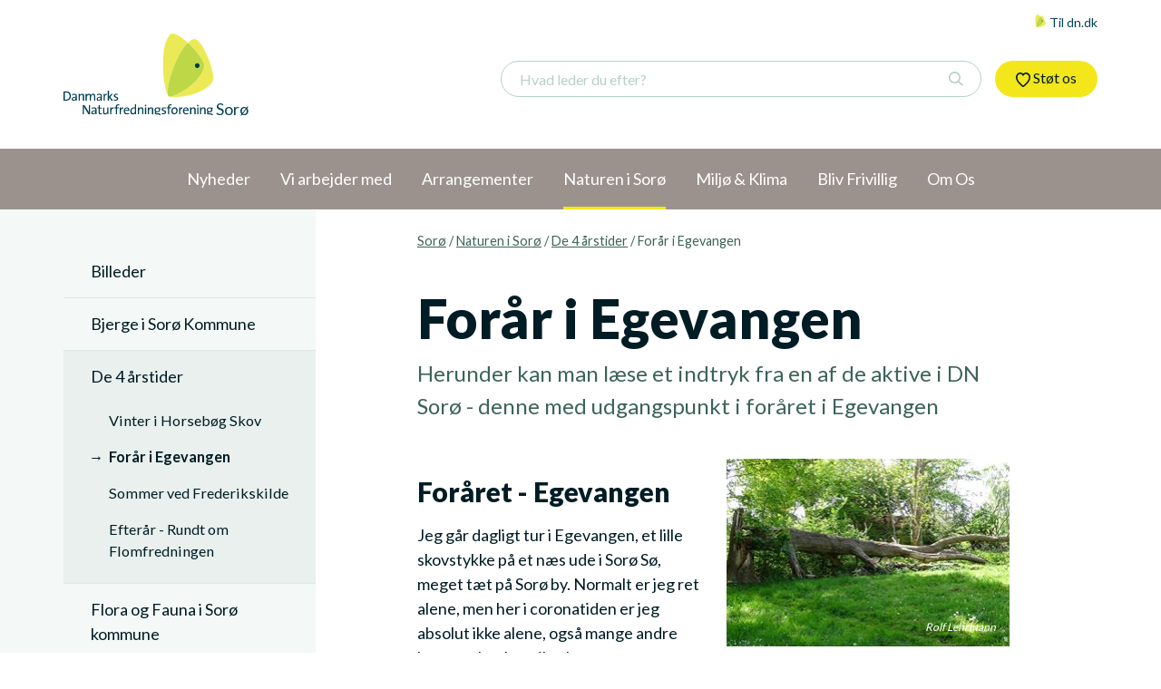

--- FILE ---
content_type: text/html; charset=utf-8
request_url: https://soroe.dn.dk/naturen-i-soroe/de-4-aarstider/foraar-i-egevangen/
body_size: 15009
content:

<!doctype html>
<html lang="da">
<head>
    <meta charset="utf-8">
        <title>For&#229;r i Egevangen - Sor&#248;</title>
    <meta property="og:title" content="For&#229;r i Egevangen - Sor&#248;" />
    <meta property="og:type" content="website" />
    <meta property="og:url" content="https://soroe.dn.dk/naturen-i-soroe/de-4-aarstider/foraar-i-egevangen/" />
    <meta property="og" content="yes" />


    <meta http-equiv="x-ua-compatible" content="ie=edge">
    <meta name="viewport" content="width=device-width,initial-scale=1">

    <link rel="stylesheet" href="/dist/css/master.min.css?v=1d710e03bcc7a83">

    <!--[if lt IE 9]>
      <script src="https://oss.maxcdn.com/html5shiv/3.7.3/html5shiv.min.js"></script>
      <script src="https://oss.maxcdn.com/respond/1.4.2/respond.min.js"></script>
    <![endif]-->
</head>
<body vocab="http://schema.org" typeof="WebPage" data-ng-app="dnapp">
    

<!-- Google Tag Manager -->
<noscript><iframe src="//www.googletagmanager.com/ns.html?id=GTM-WS5BLD" height="0" width="0" style="display:none;visibility:hidden"></iframe></noscript>
<script>
    (function (w, d, s, l, i) {
        w[l] = w[l] || []; w[l].push({
            'gtm.start':
            new Date().getTime(), event: 'gtm.js'
        });
        var f = d.getElementsByTagName(s)[0],
        j = d.createElement(s), dl = l != 'dataLayer' ? '&l=' + l : ''; j.async = true; j.src =
        '//www.googletagmanager.com/gtm.js?id=' + i + dl; f.parentNode.insertBefore(j, f);
    })(window, document, 'script', 'dataLayer', 'GTM-WS5BLD');
</script>
<!-- End Google Tag Manager -->

    <!--[if lt IE 9]>
        <p class="browserupgrade">You are using an <strong>outdated</strong> browser. Please <a href="http://browsehappy.com/">upgrade your browser</a> to improve your experience.</p>
    <![endif]-->

    


<header id="js-site-header" class="site-header">
	<div class="container">
		<nav id="js-top-links" class="top-links">
			
			<a class="top-links__link" href="http://dn.dk" target="_blank">
				<img class="top-links__icon" src="/dist/images/logo-symbol.svg"> Til dn.dk
			</a>
		</nav>
		<div class="site-header__inner">
			<a class="logo" href="/">
				<img class="logo__image" src="/dist/images/logo.svg">
				<span class="logo__department">Sor&#248;</span>
			</a>
			<button id="js-mobile-navigation-trigger" class="button button--ghost site-mobile-navigation-trigger">Menu</button>
			<button id="js-mobile-search-trigger" class="button button--ghost site-mobile-search-trigger">
				<svg class="icon icon--search site-mobile-search-trigger__icon">
					<use xlink:href="/dist/icons/icons.svg#icon-search"></use>
				</svg>
			</button>
			<a id="js-site-cta" class="button site-cta" href="http://www.dn.dk/stot-os/stot-nu/" target="_blank">
				<svg class="icon icon--heart">
					<use xlink:href="/dist/icons/icons.svg#icon-heart"></use>
				</svg> St&#248;t os
			</a>
			

<form class="site-search" ng-controller="DN.TypeaheadController as ctrl" ng-init="ctrl.init(46859)">
    <button id="js-mobile-search-trigger" class="button button--ghost site-mobile-search-trigger">
        <svg class="icon icon--search site-mobile-search-trigger__icon">
            <use xlink:href="/dist/icons/icons.svg#icon-search"></use>
        </svg>
    </button>
    
    <input type="text" class="input site-search__input" placeholder="Hvad leder du efter?" autocomplete="off" ng-model="ctrl.searchField" ng-model-options="{ debounce: 200 }" ng-change="ctrl.typeahead()" ng-keyup="ctrl.enter($event.keyCode)">
    <svg class="icon site-search__icon icon__search">
        <use xlink:href="/dist/icons/icons.svg#icon-search"></use>
    </svg>

    <div ng-cloak class="typeahead-results-container" ng-if="ctrl.searchResults.length > 0">

    <div class="typeahead-results">

        <div class="typeahead-results--close" ng-click="ctrl.searchAction(0)">Luk</div>

        <ul class="typeahead-result-list">

            <li ng-repeat="item in ctrl.searchResults" class="search-result-item">

                <div ng-if="item.DocType == 'employee'">
                    

<a class="typeahead-result-item__link" href="{{item.Url}}">
    
    <figure class="typeahead-result-item__media">
        <img ng-if="item.ImageUrl.length" ng-src="{{item.ImageUrl}}?width=175&height=175&mode=crop&center={{item.ImageFocalPoint[1]}},{{item.ImageFocalPoint[0]}}" alt="{{item.Title}}" />
        <img ng-if="!item.ImageUrl.length" src="/departments-media/3478/dn_logo.jpg?width=175&height=175&mode=crop&center=0.5,0.5" alt="{{item.Title}}" />
    </figure>
    <div class="typeahead-result-item__content">
        <p class="typeahead-result-item__title">{{item.Title}}</p>
        <p class="typeahead-result-item__teaser">{{item.EmployeeJobTitle}}</p>
        <p class="typeahead-result-item__url">{{item.Url}}</p>
    </div>
    <div class="typeahead-result-item__context">
        <span>{{item.ContextArea}}</span>
    </div>

</a>
                </div>
                <div ng-if="item.DocType == 'product'">
                    

<a class="typeahead-result-item__link" href="{{item.Url}}">
    
    <figure class="typeahead-result-item__media">
        <img ng-if="item.ImageUrl.length" ng-src="{{item.ImageUrl}}?width=175&height=175&mode=crop&center={{item.ImageFocalPoint[1]}},{{item.ImageFocalPoint[0]}}" alt="{{item.Title}}" />
        <img ng-if="!item.ImageUrl.length" src="/departments-media/3478/dn_logo.jpg?width=175&height=175&mode=crop&center=0.5,0.5" alt="{{item.Title}}" />
    </figure>
    <div class="typeahead-result-item__content">
        <p class="typeahead-result-item__title">{{item.Title}}</p>
        <p class="typeahead-result-item__teaser">{{item.Teaser | truncate:117}}</p>
        <p class="typeahead-result-item__url">{{item.Url}}</p>
    </div>
    <div class="typeahead-result-item__context">
        <span>{{item.ContextArea}}</span>
    </div>

</a>
                </div>
                <div ng-if="item.DocType != 'employee' && item.DocType != 'product'">
                    

<a class="typeahead-result-item__link" href="{{item.Url}}">
    
    <figure class="typeahead-result-item__media">
        <img ng-if="item.ImageUrl.length" ng-src="{{item.ImageUrl}}?width=175&height=175&mode=crop&center={{item.ImageFocalPoint[1]}},{{item.ImageFocalPoint[0]}}" alt="{{item.Title}}" />
        <img ng-if="!item.ImageUrl.length" src="/departments-media/3478/dn_logo.jpg?width=175&height=175&mode=crop&center=0.5,0.5" alt="{{item.Title}}" />
    </figure>
    <div class="typeahead-result-item__content">
        <p class="typeahead-result-item__title">{{item.Title}}</p>
        <p class="typeahead-result-item__teaser">{{item.Teaser | truncate:117}}</p>
        <p class="typeahead-result-item__url">{{item.Url}}</p>
    </div>
    <div class="typeahead-result-item__context">
        <span>{{item.ContextArea}}</span>
    </div>

</a>
                </div>

            </li>
        </ul>

        <div class="typeahead-results-show-all">
            <a class="button" href="/q?id={{ctrl.nodeId}}&search={{ctrl.searchField}}">
                Vis alle søgeresultater
            </a>
        </div>

    </div>

</div>

<div ng-cloak class="typeahead-results" ng-if="ctrl.searchResults.length == 0 && ctrl.didSearch">
	<h3>Ingen resultater</h3>
</div>

    <div class="typeahead-results--fake-backdrop" ng-if="ctrl.didSearch" ng-click="ctrl.searchAction(0)"></div>
</form>

		</div>
	</div>
</header>
<div id="js-mobile-navigation" class="mobile-navigation">
	<button id="js-mobile-navigation__close-button" class="mobile-navigation__close-button">Luk</button>
	<div id="js-mobile-navigation__inner" class="mobile-navigation__inner">
		<div id="js-mobile-navigation__cta" class="mobile-navigation__cta"></div>
	</div>
</div>
    

<nav id="js-navigation-department" class="navigation-department">
    <div class="container">
        <ul class="navigation-department__list">
                    <li class="navigation-department__item ">
                        <a class="navigation-department__link" href="/nyheder/" property="url">
                            <span property="name">Nyheder</span>
                        </a>
                        
                        
                            <ul class="navigation-department__list--sub-menu">
                                    <li class="navigation-department__item ">
                                        <a class="navigation-department__link" href="/nyheder/nyhedsarkiv/" property="url">
                                            <span property="name">Nyhedsarkiv</span>
                                        </a>

                                        
                                    </li>
                                    <li class="navigation-department__item ">
                                        <a class="navigation-department__link" href="/nyheder/udestaaende-sager/" property="url">
                                            <span property="name">Udest&#229;ende sager</span>
                                        </a>

                                        
                                    </li>
                                    <li class="navigation-department__item ">
                                        <a class="navigation-department__link" href="/nyheder/foldere/" property="url">
                                            <span property="name">Foldere</span>
                                        </a>

                                        
                                    </li>
                                    <li class="navigation-department__item ">
                                        <a class="navigation-department__link" href="/nyheder/nyhedsbrev/" property="url">
                                            <span property="name">Nyhedsbrev</span>
                                        </a>

                                        
                                    </li>
                            </ul>
                            <button class="js-sub-toggle navigation-department__sub-toggle">
                                <svg class="icon icon--circle-arrow-down">
                                    <use xlink:href="/dist/icons/icons.svg#icon-circle-arrow-down"></use>
                                </svg>
                            </button>
                    </li>
                    <li class="navigation-department__item ">
                        <a class="navigation-department__link" href="/vi-arbejder-med/" property="url">
                            <span property="name">Vi arbejder med</span>
                        </a>
                        
                        
                            <ul class="navigation-department__list--sub-menu">
                                    <li class="navigation-department__item ">
                                        <a class="navigation-department__link" href="/vi-arbejder-med/arbejdsgrupper/" property="url">
                                            <span property="name">Arbejdsgrupper</span>
                                        </a>

                                        
                                            <ul class="navigation-department__list--sub-menu">
                                                    <li class="navigation-department__item ">
                                                        <a class="navigation-department__link" href="/vi-arbejder-med/arbejdsgrupper/affald-og-genbrug/" property="url">
                                                            <span property="name">Affald og genbrug</span>
                                                        </a>
                                                    </li>
                                                    <li class="navigation-department__item ">
                                                        <a class="navigation-department__link" href="/vi-arbejder-med/arbejdsgrupper/arbejdsgruppen-groen-omstilling/" property="url">
                                                            <span property="name">Arbejdsgruppen Gr&#248;n Omstilling</span>
                                                        </a>
                                                    </li>
                                                    <li class="navigation-department__item ">
                                                        <a class="navigation-department__link" href="/vi-arbejder-med/arbejdsgrupper/flagermusgruppe/" property="url">
                                                            <span property="name">Flagermusgruppe</span>
                                                        </a>
                                                    </li>
                                                    <li class="navigation-department__item ">
                                                        <a class="navigation-department__link" href="/vi-arbejder-med/arbejdsgrupper/hasselmusens-beskyttelse/" property="url">
                                                            <span property="name">Hasselmusens beskyttelse</span>
                                                        </a>
                                                    </li>
                                                    <li class="navigation-department__item ">
                                                        <a class="navigation-department__link" href="/vi-arbejder-med/arbejdsgrupper/kommunalvalg-2025/" property="url">
                                                            <span property="name">Kommunalvalg 2025</span>
                                                        </a>
                                                    </li>
                                                    <li class="navigation-department__item ">
                                                        <a class="navigation-department__link" href="/vi-arbejder-med/arbejdsgrupper/kommunikation/" property="url">
                                                            <span property="name">Kommunikation</span>
                                                        </a>
                                                    </li>
                                                    <li class="navigation-department__item ">
                                                        <a class="navigation-department__link" href="/vi-arbejder-med/arbejdsgrupper/lokal-groen-3-part/" property="url">
                                                            <span property="name">Lokal gr&#248;n 3-part</span>
                                                        </a>
                                                    </li>
                                                    <li class="navigation-department__item ">
                                                        <a class="navigation-department__link" href="/vi-arbejder-med/arbejdsgrupper/maglebjerggruppen/" property="url">
                                                            <span property="name">Maglebjerggruppen</span>
                                                        </a>
                                                    </li>
                                                    <li class="navigation-department__item ">
                                                        <a class="navigation-department__link" href="/vi-arbejder-med/arbejdsgrupper/natur-og-fredningsgruppen/" property="url">
                                                            <span property="name">Natur- og fredningsgruppen</span>
                                                        </a>
                                                    </li>
                                                    <li class="navigation-department__item ">
                                                        <a class="navigation-department__link" href="/vi-arbejder-med/arbejdsgrupper/naturens-dag/" property="url">
                                                            <span property="name">Naturens Dag</span>
                                                        </a>
                                                    </li>
                                                    <li class="navigation-department__item ">
                                                        <a class="navigation-department__link" href="/vi-arbejder-med/arbejdsgrupper/naturpleje/" property="url">
                                                            <span property="name">Naturpleje</span>
                                                        </a>
                                                    </li>
                                                    <li class="navigation-department__item ">
                                                        <a class="navigation-department__link" href="/vi-arbejder-med/arbejdsgrupper/sags-og-plangruppen/" property="url">
                                                            <span property="name">Sags- og plangruppen</span>
                                                        </a>
                                                    </li>
                                                    <li class="navigation-department__item ">
                                                        <a class="navigation-department__link" href="/vi-arbejder-med/arbejdsgrupper/skovmaarkasser/" property="url">
                                                            <span property="name">Skovm&#229;rkasser</span>
                                                        </a>
                                                    </li>
                                                    <li class="navigation-department__item ">
                                                        <a class="navigation-department__link" href="/vi-arbejder-med/arbejdsgrupper/sporgruppen/" property="url">
                                                            <span property="name">Sporgruppen</span>
                                                        </a>
                                                    </li>
                                                    <li class="navigation-department__item ">
                                                        <a class="navigation-department__link" href="/vi-arbejder-med/arbejdsgrupper/strandtudserne-i-soroe-kommune/" property="url">
                                                            <span property="name">Strandtudserne i Sor&#248; Kommune</span>
                                                        </a>
                                                    </li>
                                                    <li class="navigation-department__item ">
                                                        <a class="navigation-department__link" href="/vi-arbejder-med/arbejdsgrupper/soe-og-spildevandsgruppe/" property="url">
                                                            <span property="name">S&#248;- og spildevandsgruppe</span>
                                                        </a>
                                                    </li>
                                            </ul>
                                            <button class="js-sub-toggle navigation-department__sub-toggle">
                                                <svg class="icon icon--circle-arrow-down">
                                                    <use xlink:href="/dist/icons/icons.svg#icon-circle-arrow-down"></use>
                                                </svg>
                                            </button>
                                    </li>
                                    <li class="navigation-department__item ">
                                        <a class="navigation-department__link" href="/vi-arbejder-med/fora/" property="url">
                                            <span property="name">Fora</span>
                                        </a>

                                        
                                    </li>
                                    <li class="navigation-department__item ">
                                        <a class="navigation-department__link" href="/vi-arbejder-med/formandskab/" property="url">
                                            <span property="name">Formandskab</span>
                                        </a>

                                        
                                    </li>
                                    <li class="navigation-department__item ">
                                        <a class="navigation-department__link" href="/vi-arbejder-med/kommunalvalg-2021-og-2025/" property="url">
                                            <span property="name">Kommunalvalg 2021 (og 2025)</span>
                                        </a>

                                        
                                            <ul class="navigation-department__list--sub-menu">
                                                    <li class="navigation-department__item ">
                                                        <a class="navigation-department__link" href="/vi-arbejder-med/kommunalvalg-2021-og-2025/vi-har-brug-for-en-biodiversitetspolitik/" property="url">
                                                            <span property="name">Vi har brug for en biodiversitetspolitik</span>
                                                        </a>
                                                    </li>
                                                    <li class="navigation-department__item ">
                                                        <a class="navigation-department__link" href="/vi-arbejder-med/kommunalvalg-2021-og-2025/vi-vil-have-rent-drikkevand/" property="url">
                                                            <span property="name">Vi vil have rent drikkevand</span>
                                                        </a>
                                                    </li>
                                                    <li class="navigation-department__item ">
                                                        <a class="navigation-department__link" href="/vi-arbejder-med/kommunalvalg-2021-og-2025/vi-skal-have-groenne-og-baeredygtige-skoler/" property="url">
                                                            <span property="name">Vi skal have gr&#248;nne og b&#230;redygtige skoler</span>
                                                        </a>
                                                    </li>
                                                    <li class="navigation-department__item ">
                                                        <a class="navigation-department__link" href="/vi-arbejder-med/kommunalvalg-2021-og-2025/vi-behoever-en-groen-mobilitetsplan/" property="url">
                                                            <span property="name">Vi beh&#248;ver en gr&#248;n mobilitetsplan</span>
                                                        </a>
                                                    </li>
                                                    <li class="navigation-department__item ">
                                                        <a class="navigation-department__link" href="/vi-arbejder-med/kommunalvalg-2021-og-2025/vi-har-brug-for-klimalederskab/" property="url">
                                                            <span property="name">Vi har brug for klimalederskab</span>
                                                        </a>
                                                    </li>
                                                    <li class="navigation-department__item ">
                                                        <a class="navigation-department__link" href="/vi-arbejder-med/kommunalvalg-2021-og-2025/kommunalvalg-2017/" property="url">
                                                            <span property="name">Kommunalvalg 2017</span>
                                                        </a>
                                                    </li>
                                            </ul>
                                            <button class="js-sub-toggle navigation-department__sub-toggle">
                                                <svg class="icon icon--circle-arrow-down">
                                                    <use xlink:href="/dist/icons/icons.svg#icon-circle-arrow-down"></use>
                                                </svg>
                                            </button>
                                    </li>
                                    <li class="navigation-department__item ">
                                        <a class="navigation-department__link" href="/vi-arbejder-med/lokale-sager/" property="url">
                                            <span property="name">Lokale sager</span>
                                        </a>

                                        
                                            <ul class="navigation-department__list--sub-menu">
                                                    <li class="navigation-department__item ">
                                                        <a class="navigation-department__link" href="/vi-arbejder-med/lokale-sager/lokale-sager-oversigt/" property="url">
                                                            <span property="name">Lokale sager - oversigt</span>
                                                        </a>
                                                    </li>
                                                    <li class="navigation-department__item ">
                                                        <a class="navigation-department__link" href="/vi-arbejder-med/lokale-sager/fredningsforslag/" property="url">
                                                            <span property="name">Fredningsforslag</span>
                                                        </a>
                                                    </li>
                                                    <li class="navigation-department__item ">
                                                        <a class="navigation-department__link" href="/vi-arbejder-med/lokale-sager/hoeringssvar/" property="url">
                                                            <span property="name">H&#248;ringssvar</span>
                                                        </a>
                                                    </li>
                                                    <li class="navigation-department__item ">
                                                        <a class="navigation-department__link" href="/vi-arbejder-med/lokale-sager/mediekontakt/" property="url">
                                                            <span property="name">Mediekontakt</span>
                                                        </a>
                                                    </li>
                                                    <li class="navigation-department__item ">
                                                        <a class="navigation-department__link" href="/vi-arbejder-med/lokale-sager/lokale-sager-oversigt-historik/" property="url">
                                                            <span property="name">Lokale sager - oversigt - historik</span>
                                                        </a>
                                                    </li>
                                            </ul>
                                            <button class="js-sub-toggle navigation-department__sub-toggle">
                                                <svg class="icon icon--circle-arrow-down">
                                                    <use xlink:href="/dist/icons/icons.svg#icon-circle-arrow-down"></use>
                                                </svg>
                                            </button>
                                    </li>
                            </ul>
                            <button class="js-sub-toggle navigation-department__sub-toggle">
                                <svg class="icon icon--circle-arrow-down">
                                    <use xlink:href="/dist/icons/icons.svg#icon-circle-arrow-down"></use>
                                </svg>
                            </button>
                    </li>
                    <li class="navigation-department__item ">
                        <a class="navigation-department__link" href="/arrangementer/" property="url">
                            <span property="name">Arrangementer</span>
                        </a>
                        
                        
                            <ul class="navigation-department__list--sub-menu">
                                    <li class="navigation-department__item ">
                                        <a class="navigation-department__link" href="/arrangementer/afholdte-arrangementer/" property="url">
                                            <span property="name">Afholdte arrangementer</span>
                                        </a>

                                        
                                            <ul class="navigation-department__list--sub-menu">
                                                    <li class="navigation-department__item ">
                                                        <a class="navigation-department__link" href="/arrangementer/afholdte-arrangementer/afholdte-arrangementer-2025/" property="url">
                                                            <span property="name">Afholdte arrangementer 2025</span>
                                                        </a>
                                                    </li>
                                                    <li class="navigation-department__item ">
                                                        <a class="navigation-department__link" href="/arrangementer/afholdte-arrangementer/afholdte-arrangementer-2024/" property="url">
                                                            <span property="name">Afholdte arrangementer 2024</span>
                                                        </a>
                                                    </li>
                                                    <li class="navigation-department__item ">
                                                        <a class="navigation-department__link" href="/arrangementer/afholdte-arrangementer/afholdte-arrangementer-2023/" property="url">
                                                            <span property="name">Afholdte arrangementer 2023</span>
                                                        </a>
                                                    </li>
                                                    <li class="navigation-department__item ">
                                                        <a class="navigation-department__link" href="/arrangementer/afholdte-arrangementer/afholdte-arrangementer-2022/" property="url">
                                                            <span property="name">Afholdte arrangementer 2022</span>
                                                        </a>
                                                    </li>
                                                    <li class="navigation-department__item ">
                                                        <a class="navigation-department__link" href="/arrangementer/afholdte-arrangementer/afholdte-arrangementer-2021/" property="url">
                                                            <span property="name">Afholdte arrangementer 2021</span>
                                                        </a>
                                                    </li>
                                                    <li class="navigation-department__item ">
                                                        <a class="navigation-department__link" href="/arrangementer/afholdte-arrangementer/afholdte-arrangementer-2020/" property="url">
                                                            <span property="name">Afholdte arrangementer 2020</span>
                                                        </a>
                                                    </li>
                                                    <li class="navigation-department__item ">
                                                        <a class="navigation-department__link" href="/arrangementer/afholdte-arrangementer/afholdte-arrangementer-2019/" property="url">
                                                            <span property="name">Afholdte arrangementer 2019</span>
                                                        </a>
                                                    </li>
                                                    <li class="navigation-department__item ">
                                                        <a class="navigation-department__link" href="/arrangementer/afholdte-arrangementer/afholdte-arrangementer-2018/" property="url">
                                                            <span property="name">Afholdte arrangementer 2018</span>
                                                        </a>
                                                    </li>
                                                    <li class="navigation-department__item ">
                                                        <a class="navigation-department__link" href="/arrangementer/afholdte-arrangementer/afholdte-arrangementer-2017/" property="url">
                                                            <span property="name">Afholdte arrangementer 2017</span>
                                                        </a>
                                                    </li>
                                                    <li class="navigation-department__item ">
                                                        <a class="navigation-department__link" href="/arrangementer/afholdte-arrangementer/afholdte-arrangementer-2016/" property="url">
                                                            <span property="name">Afholdte arrangementer 2016</span>
                                                        </a>
                                                    </li>
                                                    <li class="navigation-department__item ">
                                                        <a class="navigation-department__link" href="/arrangementer/afholdte-arrangementer/afholdte-arrangementer-2015/" property="url">
                                                            <span property="name">Afholdte arrangementer 2015</span>
                                                        </a>
                                                    </li>
                                                    <li class="navigation-department__item ">
                                                        <a class="navigation-department__link" href="/arrangementer/afholdte-arrangementer/nattergaleturen-2020-aflyst/" property="url">
                                                            <span property="name">Nattergaleturen 2020 aflyst</span>
                                                        </a>
                                                    </li>
                                            </ul>
                                            <button class="js-sub-toggle navigation-department__sub-toggle">
                                                <svg class="icon icon--circle-arrow-down">
                                                    <use xlink:href="/dist/icons/icons.svg#icon-circle-arrow-down"></use>
                                                </svg>
                                            </button>
                                    </li>
                                    <li class="navigation-department__item ">
                                        <a class="navigation-department__link" href="/arrangementer/&#229;rsmoeder/" property="url">
                                            <span property="name">&#197;rsm&#248;der</span>
                                        </a>

                                        
                                            <ul class="navigation-department__list--sub-menu">
                                                    <li class="navigation-department__item ">
                                                        <a class="navigation-department__link" href="/arrangementer/&#229;rsmoeder/&#229;rsmoede-2017/" property="url">
                                                            <span property="name">&#197;rsm&#248;de 2017</span>
                                                        </a>
                                                    </li>
                                                    <li class="navigation-department__item ">
                                                        <a class="navigation-department__link" href="/arrangementer/&#229;rsmoeder/&#229;rsmoede-2018/" property="url">
                                                            <span property="name">&#197;rsm&#248;de 2018</span>
                                                        </a>
                                                    </li>
                                                    <li class="navigation-department__item ">
                                                        <a class="navigation-department__link" href="/arrangementer/&#229;rsmoeder/&#229;rsmoede-2019/" property="url">
                                                            <span property="name">&#197;rsm&#248;de 2019</span>
                                                        </a>
                                                    </li>
                                                    <li class="navigation-department__item ">
                                                        <a class="navigation-department__link" href="/arrangementer/&#229;rsmoeder/&#229;rsmoede-2020/" property="url">
                                                            <span property="name">&#197;rsm&#248;de 2020</span>
                                                        </a>
                                                    </li>
                                                    <li class="navigation-department__item ">
                                                        <a class="navigation-department__link" href="/arrangementer/&#229;rsmoeder/&#229;rsmoede-2021/" property="url">
                                                            <span property="name">&#197;rsm&#248;de 2021</span>
                                                        </a>
                                                    </li>
                                                    <li class="navigation-department__item ">
                                                        <a class="navigation-department__link" href="/arrangementer/&#229;rsmoeder/&#229;rsmoede-2022/" property="url">
                                                            <span property="name">&#197;rsm&#248;de 2022</span>
                                                        </a>
                                                    </li>
                                                    <li class="navigation-department__item ">
                                                        <a class="navigation-department__link" href="/arrangementer/&#229;rsmoeder/&#229;rsmoede-2023/" property="url">
                                                            <span property="name">&#197;rsm&#248;de 2023</span>
                                                        </a>
                                                    </li>
                                                    <li class="navigation-department__item ">
                                                        <a class="navigation-department__link" href="/arrangementer/&#229;rsmoeder/&#229;rsmoede-2024/" property="url">
                                                            <span property="name">&#197;rsm&#248;de 2024</span>
                                                        </a>
                                                    </li>
                                                    <li class="navigation-department__item ">
                                                        <a class="navigation-department__link" href="/arrangementer/&#229;rsmoeder/&#229;rsmoede-2025/" property="url">
                                                            <span property="name">&#197;rsm&#248;de 2025</span>
                                                        </a>
                                                    </li>
                                            </ul>
                                            <button class="js-sub-toggle navigation-department__sub-toggle">
                                                <svg class="icon icon--circle-arrow-down">
                                                    <use xlink:href="/dist/icons/icons.svg#icon-circle-arrow-down"></use>
                                                </svg>
                                            </button>
                                    </li>
                                    <li class="navigation-department__item ">
                                        <a class="navigation-department__link" href="/arrangementer/&#229;rsberetninger-1993-2025/" property="url">
                                            <span property="name">&#197;rsberetninger 1993-2025</span>
                                        </a>

                                        
                                    </li>
                            </ul>
                            <button class="js-sub-toggle navigation-department__sub-toggle">
                                <svg class="icon icon--circle-arrow-down">
                                    <use xlink:href="/dist/icons/icons.svg#icon-circle-arrow-down"></use>
                                </svg>
                            </button>
                    </li>
                    <li class="navigation-department__item navigation-department__item--current">
                        <a class="navigation-department__link" href="/naturen-i-soroe/" property="url">
                            <span property="name">Naturen i Sor&#248;</span>
                        </a>
                        
                        
                            <ul class="navigation-department__list--sub-menu">
                                    <li class="navigation-department__item ">
                                        <a class="navigation-department__link" href="/naturen-i-soroe/billeder/" property="url">
                                            <span property="name">Billeder</span>
                                        </a>

                                        
                                    </li>
                                    <li class="navigation-department__item ">
                                        <a class="navigation-department__link" href="/naturen-i-soroe/bjerge-i-soroe-kommune/" property="url">
                                            <span property="name">Bjerge i Sor&#248; Kommune</span>
                                        </a>

                                        
                                            <ul class="navigation-department__list--sub-menu">
                                                    <li class="navigation-department__item ">
                                                        <a class="navigation-department__link" href="/naturen-i-soroe/bjerge-i-soroe-kommune/1-lindebjerg-landsby-med-vaettebjerg&#248;sterbjerg/" property="url">
                                                            <span property="name">1. Lindebjerg landsby med V&#230;ttebjerg/&#216;sterbjerg</span>
                                                        </a>
                                                    </li>
                                                    <li class="navigation-department__item ">
                                                        <a class="navigation-department__link" href="/naturen-i-soroe/bjerge-i-soroe-kommune/2-bjerget-i-lynge-eskilstrup/" property="url">
                                                            <span property="name">2. Bjerget i Lynge-Eskilstrup</span>
                                                        </a>
                                                    </li>
                                                    <li class="navigation-department__item ">
                                                        <a class="navigation-department__link" href="/naturen-i-soroe/bjerge-i-soroe-kommune/3-rytterbjerget/" property="url">
                                                            <span property="name">3. Rytterbjerget</span>
                                                        </a>
                                                    </li>
                                                    <li class="navigation-department__item ">
                                                        <a class="navigation-department__link" href="/naturen-i-soroe/bjerge-i-soroe-kommune/4-grydebjerg/" property="url">
                                                            <span property="name">4. Grydebjerg</span>
                                                        </a>
                                                    </li>
                                                    <li class="navigation-department__item ">
                                                        <a class="navigation-department__link" href="/naturen-i-soroe/bjerge-i-soroe-kommune/5-vejbjerg/" property="url">
                                                            <span property="name">5. Vejbjerg</span>
                                                        </a>
                                                    </li>
                                                    <li class="navigation-department__item ">
                                                        <a class="navigation-department__link" href="/naturen-i-soroe/bjerge-i-soroe-kommune/6-bjerget-ved-lyng/" property="url">
                                                            <span property="name">6. Bjerget ved Lyng</span>
                                                        </a>
                                                    </li>
                                                    <li class="navigation-department__item ">
                                                        <a class="navigation-department__link" href="/naturen-i-soroe/bjerge-i-soroe-kommune/7-bjerge-i-nordskoven-hjortebjerg-og-stenbjerg/" property="url">
                                                            <span property="name">7. Bjerge i Nordskoven - Hjortebjerg og Stenbjerg</span>
                                                        </a>
                                                    </li>
                                                    <li class="navigation-department__item ">
                                                        <a class="navigation-department__link" href="/naturen-i-soroe/bjerge-i-soroe-kommune/8-bjerge-i-stenlille-by-slettebjerg-og-galtebjerg/" property="url">
                                                            <span property="name">8. Bjerge i Stenlille By - Slettebjerg og Galtebjerg</span>
                                                        </a>
                                                    </li>
                                                    <li class="navigation-department__item ">
                                                        <a class="navigation-department__link" href="/naturen-i-soroe/bjerge-i-soroe-kommune/9-munke-bjergby/" property="url">
                                                            <span property="name">9. Munke Bjergby</span>
                                                        </a>
                                                    </li>
                                                    <li class="navigation-department__item ">
                                                        <a class="navigation-department__link" href="/naturen-i-soroe/bjerge-i-soroe-kommune/10-maglebjerg/" property="url">
                                                            <span property="name">10. Maglebjerg</span>
                                                        </a>
                                                    </li>
                                                    <li class="navigation-department__item ">
                                                        <a class="navigation-department__link" href="/naturen-i-soroe/bjerge-i-soroe-kommune/11-skellebjergsobjerg/" property="url">
                                                            <span property="name">11. Skellebjerg/Sobjerg</span>
                                                        </a>
                                                    </li>
                                                    <li class="navigation-department__item ">
                                                        <a class="navigation-department__link" href="/naturen-i-soroe/bjerge-i-soroe-kommune/12-store-og-lille-kulebjerg/" property="url">
                                                            <span property="name">12. Store og Lille Kulebjerg</span>
                                                        </a>
                                                    </li>
                                                    <li class="navigation-department__item ">
                                                        <a class="navigation-department__link" href="/naturen-i-soroe/bjerge-i-soroe-kommune/13-brydebjerg/" property="url">
                                                            <span property="name">13. Brydebjerg</span>
                                                        </a>
                                                    </li>
                                                    <li class="navigation-department__item ">
                                                        <a class="navigation-department__link" href="/naturen-i-soroe/bjerge-i-soroe-kommune/14-lundebjerg/" property="url">
                                                            <span property="name">14. Lundebjerg</span>
                                                        </a>
                                                    </li>
                                            </ul>
                                            <button class="js-sub-toggle navigation-department__sub-toggle">
                                                <svg class="icon icon--circle-arrow-down">
                                                    <use xlink:href="/dist/icons/icons.svg#icon-circle-arrow-down"></use>
                                                </svg>
                                            </button>
                                    </li>
                                    <li class="navigation-department__item ">
                                        <a class="navigation-department__link" href="/naturen-i-soroe/de-4-aarstider/" property="url">
                                            <span property="name">De 4 &#229;rstider</span>
                                        </a>

                                        
                                            <ul class="navigation-department__list--sub-menu">
                                                    <li class="navigation-department__item ">
                                                        <a class="navigation-department__link" href="/naturen-i-soroe/de-4-aarstider/vinter-i-horseboeg-skov/" property="url">
                                                            <span property="name">Vinter i Horseb&#248;g Skov</span>
                                                        </a>
                                                    </li>
                                                    <li class="navigation-department__item ">
                                                        <a class="navigation-department__link" href="/naturen-i-soroe/de-4-aarstider/foraar-i-egevangen/" property="url">
                                                            <span property="name">For&#229;r i Egevangen</span>
                                                        </a>
                                                    </li>
                                                    <li class="navigation-department__item ">
                                                        <a class="navigation-department__link" href="/naturen-i-soroe/de-4-aarstider/sommer-ved-frederikskilde/" property="url">
                                                            <span property="name">Sommer ved Frederikskilde</span>
                                                        </a>
                                                    </li>
                                                    <li class="navigation-department__item ">
                                                        <a class="navigation-department__link" href="/naturen-i-soroe/de-4-aarstider/efteraar-rundt-om-flomfredningen/" property="url">
                                                            <span property="name">Efter&#229;r - Rundt om Flomfredningen</span>
                                                        </a>
                                                    </li>
                                            </ul>
                                            <button class="js-sub-toggle navigation-department__sub-toggle">
                                                <svg class="icon icon--circle-arrow-down">
                                                    <use xlink:href="/dist/icons/icons.svg#icon-circle-arrow-down"></use>
                                                </svg>
                                            </button>
                                    </li>
                                    <li class="navigation-department__item ">
                                        <a class="navigation-department__link" href="/naturen-i-soroe/flora-og-fauna-i-soroe-kommune/" property="url">
                                            <span property="name">Flora og Fauna i Sor&#248; kommune</span>
                                        </a>

                                        
                                            <ul class="navigation-department__list--sub-menu">
                                                    <li class="navigation-department__item ">
                                                        <a class="navigation-department__link" href="/naturen-i-soroe/flora-og-fauna-i-soroe-kommune/brun-fladaks/" property="url">
                                                            <span property="name">Brun Fladaks</span>
                                                        </a>
                                                    </li>
                                                    <li class="navigation-department__item ">
                                                        <a class="navigation-department__link" href="/naturen-i-soroe/flora-og-fauna-i-soroe-kommune/engsnarre/" property="url">
                                                            <span property="name">Engsnarre</span>
                                                        </a>
                                                    </li>
                                                    <li class="navigation-department__item ">
                                                        <a class="navigation-department__link" href="/naturen-i-soroe/flora-og-fauna-i-soroe-kommune/hasselmus/" property="url">
                                                            <span property="name">Hasselmus</span>
                                                        </a>
                                                    </li>
                                                    <li class="navigation-department__item ">
                                                        <a class="navigation-department__link" href="/naturen-i-soroe/flora-og-fauna-i-soroe-kommune/rundfinnet-radeloev/" property="url">
                                                            <span property="name">Rundfinnet Radel&#248;v</span>
                                                        </a>
                                                    </li>
                                                    <li class="navigation-department__item ">
                                                        <a class="navigation-department__link" href="/naturen-i-soroe/flora-og-fauna-i-soroe-kommune/skov-kohvede/" property="url">
                                                            <span property="name">Skov-Kohvede</span>
                                                        </a>
                                                    </li>
                                                    <li class="navigation-department__item ">
                                                        <a class="navigation-department__link" href="/naturen-i-soroe/flora-og-fauna-i-soroe-kommune/skovmaar/" property="url">
                                                            <span property="name">Skovm&#229;r</span>
                                                        </a>
                                                    </li>
                                                    <li class="navigation-department__item ">
                                                        <a class="navigation-department__link" href="/naturen-i-soroe/flora-og-fauna-i-soroe-kommune/strandtudse/" property="url">
                                                            <span property="name">Strandtudse</span>
                                                        </a>
                                                    </li>
                                                    <li class="navigation-department__item ">
                                                        <a class="navigation-department__link" href="/naturen-i-soroe/flora-og-fauna-i-soroe-kommune/tykskallet-malermusling/" property="url">
                                                            <span property="name">Tykskallet Malermusling</span>
                                                        </a>
                                                    </li>
                                                    <li class="navigation-department__item ">
                                                        <a class="navigation-department__link" href="/naturen-i-soroe/flora-og-fauna-i-soroe-kommune/vaar-brunrod/" property="url">
                                                            <span property="name">V&#229;r-brunrod</span>
                                                        </a>
                                                    </li>
                                                    <li class="navigation-department__item ">
                                                        <a class="navigation-department__link" href="/naturen-i-soroe/flora-og-fauna-i-soroe-kommune/almindelig-flodguldsmed/" property="url">
                                                            <span property="name">Almindelig Flodguldsmed</span>
                                                        </a>
                                                    </li>
                                                    <li class="navigation-department__item ">
                                                        <a class="navigation-department__link" href="/naturen-i-soroe/flora-og-fauna-i-soroe-kommune/eremit/" property="url">
                                                            <span property="name">Eremit</span>
                                                        </a>
                                                    </li>
                                                    <li class="navigation-department__item ">
                                                        <a class="navigation-department__link" href="/naturen-i-soroe/flora-og-fauna-i-soroe-kommune/flagermus-i-soroe-kommune/" property="url">
                                                            <span property="name">Flagermus i Sor&#248; Kommune</span>
                                                        </a>
                                                    </li>
                                                    <li class="navigation-department__item ">
                                                        <a class="navigation-department__link" href="/naturen-i-soroe/flora-og-fauna-i-soroe-kommune/gedebolle/" property="url">
                                                            <span property="name">Gedebolle</span>
                                                        </a>
                                                    </li>
                                                    <li class="navigation-department__item ">
                                                        <a class="navigation-department__link" href="/naturen-i-soroe/flora-og-fauna-i-soroe-kommune/spoejsloeg/" property="url">
                                                            <span property="name">Sp&#248;jsl&#248;g</span>
                                                        </a>
                                                    </li>
                                            </ul>
                                            <button class="js-sub-toggle navigation-department__sub-toggle">
                                                <svg class="icon icon--circle-arrow-down">
                                                    <use xlink:href="/dist/icons/icons.svg#icon-circle-arrow-down"></use>
                                                </svg>
                                            </button>
                                    </li>
                                    <li class="navigation-department__item ">
                                        <a class="navigation-department__link" href="/naturen-i-soroe/fortidsminder-og-natur/" property="url">
                                            <span property="name">Fortidsminder (og natur)</span>
                                        </a>

                                        
                                            <ul class="navigation-department__list--sub-menu">
                                                    <li class="navigation-department__item ">
                                                        <a class="navigation-department__link" href="/naturen-i-soroe/fortidsminder-og-natur/broby-vesterskov/" property="url">
                                                            <span property="name">Broby Vesterskov</span>
                                                        </a>
                                                    </li>
                                                    <li class="navigation-department__item ">
                                                        <a class="navigation-department__link" href="/naturen-i-soroe/fortidsminder-og-natur/bromme-plantage/" property="url">
                                                            <span property="name">Bromme Plantage</span>
                                                        </a>
                                                    </li>
                                            </ul>
                                            <button class="js-sub-toggle navigation-department__sub-toggle">
                                                <svg class="icon icon--circle-arrow-down">
                                                    <use xlink:href="/dist/icons/icons.svg#icon-circle-arrow-down"></use>
                                                </svg>
                                            </button>
                                    </li>
                                    <li class="navigation-department__item ">
                                        <a class="navigation-department__link" href="/naturen-i-soroe/fredninger/" property="url">
                                            <span property="name">Fredninger</span>
                                        </a>

                                        
                                            <ul class="navigation-department__list--sub-menu">
                                                    <li class="navigation-department__item ">
                                                        <a class="navigation-department__link" href="/naturen-i-soroe/fredninger/all&#233;en-paa-skaelskoervejbanevej/" property="url">
                                                            <span property="name">All&#233;en p&#229; Sk&#230;lsk&#248;rvej/Banevej</span>
                                                        </a>
                                                    </li>
                                                    <li class="navigation-department__item ">
                                                        <a class="navigation-department__link" href="/naturen-i-soroe/fredninger/flomfredningen/" property="url">
                                                            <span property="name">Flomfredningen</span>
                                                        </a>
                                                    </li>
                                                    <li class="navigation-department__item ">
                                                        <a class="navigation-department__link" href="/naturen-i-soroe/fredninger/faegangen/" property="url">
                                                            <span property="name">F&#230;gangen</span>
                                                        </a>
                                                    </li>
                                                    <li class="navigation-department__item ">
                                                        <a class="navigation-department__link" href="/naturen-i-soroe/fredninger/krebshusall&#233;en-krebshusrundingen-og-krebshuset/" property="url">
                                                            <span property="name">Krebshusall&#233;en, Krebshusrundingen og Krebshuset</span>
                                                        </a>
                                                    </li>
                                                    <li class="navigation-department__item ">
                                                        <a class="navigation-department__link" href="/naturen-i-soroe/fredninger/kaempesten/" property="url">
                                                            <span property="name">K&#230;mpesten</span>
                                                        </a>
                                                    </li>
                                                    <li class="navigation-department__item ">
                                                        <a class="navigation-department__link" href="/naturen-i-soroe/fredninger/reitzensteins-all&#233;/" property="url">
                                                            <span property="name">Reitzensteins All&#233;</span>
                                                        </a>
                                                    </li>
                                                    <li class="navigation-department__item ">
                                                        <a class="navigation-department__link" href="/naturen-i-soroe/fredninger/store-&#229;mose/" property="url">
                                                            <span property="name">Store &#197;mose</span>
                                                        </a>
                                                    </li>
                                                    <li class="navigation-department__item ">
                                                        <a class="navigation-department__link" href="/naturen-i-soroe/fredninger/tamosen-og-susaadalen/" property="url">
                                                            <span property="name">Tamosen og Sus&#229;dalen</span>
                                                        </a>
                                                    </li>
                                                    <li class="navigation-department__item ">
                                                        <a class="navigation-department__link" href="/naturen-i-soroe/fredninger/tystrup-bavelse/" property="url">
                                                            <span property="name">Tystrup-Bavelse</span>
                                                        </a>
                                                    </li>
                                            </ul>
                                            <button class="js-sub-toggle navigation-department__sub-toggle">
                                                <svg class="icon icon--circle-arrow-down">
                                                    <use xlink:href="/dist/icons/icons.svg#icon-circle-arrow-down"></use>
                                                </svg>
                                            </button>
                                    </li>
                                    <li class="navigation-department__item ">
                                        <a class="navigation-department__link" href="/naturen-i-soroe/geologi/" property="url">
                                            <span property="name">Geologi</span>
                                        </a>

                                        
                                            <ul class="navigation-department__list--sub-menu">
                                                    <li class="navigation-department__item ">
                                                        <a class="navigation-department__link" href="/naturen-i-soroe/geologi/stenbestroeninger/" property="url">
                                                            <span property="name">Stenbestr&#248;ninger</span>
                                                        </a>
                                                    </li>
                                            </ul>
                                            <button class="js-sub-toggle navigation-department__sub-toggle">
                                                <svg class="icon icon--circle-arrow-down">
                                                    <use xlink:href="/dist/icons/icons.svg#icon-circle-arrow-down"></use>
                                                </svg>
                                            </button>
                                    </li>
                                    <li class="navigation-department__item ">
                                        <a class="navigation-department__link" href="/naturen-i-soroe/historie/" property="url">
                                            <span property="name">Historie</span>
                                        </a>

                                        
                                    </li>
                                    <li class="navigation-department__item ">
                                        <a class="navigation-department__link" href="/naturen-i-soroe/markeringssten/" property="url">
                                            <span property="name">Markeringssten</span>
                                        </a>

                                        
                                            <ul class="navigation-department__list--sub-menu">
                                                    <li class="navigation-department__item ">
                                                        <a class="navigation-department__link" href="/naturen-i-soroe/markeringssten/afdelingssten/" property="url">
                                                            <span property="name">Afdelingssten</span>
                                                        </a>
                                                    </li>
                                                    <li class="navigation-department__item ">
                                                        <a class="navigation-department__link" href="/naturen-i-soroe/markeringssten/kilometermaerker/" property="url">
                                                            <span property="name">Kilometerm&#230;rker</span>
                                                        </a>
                                                    </li>
                                            </ul>
                                            <button class="js-sub-toggle navigation-department__sub-toggle">
                                                <svg class="icon icon--circle-arrow-down">
                                                    <use xlink:href="/dist/icons/icons.svg#icon-circle-arrow-down"></use>
                                                </svg>
                                            </button>
                                    </li>
                                    <li class="navigation-department__item ">
                                        <a class="navigation-department__link" href="/naturen-i-soroe/nattergaleturene/" property="url">
                                            <span property="name">Nattergaleturene</span>
                                        </a>

                                        
                                    </li>
                                    <li class="navigation-department__item ">
                                        <a class="navigation-department__link" href="/naturen-i-soroe/naturfondens-arealer/" property="url">
                                            <span property="name">Naturfondens arealer</span>
                                        </a>

                                        
                                    </li>
                                    <li class="navigation-department__item ">
                                        <a class="navigation-department__link" href="/naturen-i-soroe/naturparker/" property="url">
                                            <span property="name">Naturparker</span>
                                        </a>

                                        
                                            <ul class="navigation-department__list--sub-menu">
                                                    <li class="navigation-department__item ">
                                                        <a class="navigation-department__link" href="/naturen-i-soroe/naturparker/naturpark-tystrup-bavelse/" property="url">
                                                            <span property="name">Naturpark Tystrup-Bavelse</span>
                                                        </a>
                                                    </li>
                                                    <li class="navigation-department__item ">
                                                        <a class="navigation-department__link" href="/naturen-i-soroe/naturparker/naturpark-&#229;mosen/" property="url">
                                                            <span property="name">Naturpark &#197;mosen</span>
                                                        </a>
                                                    </li>
                                            </ul>
                                            <button class="js-sub-toggle navigation-department__sub-toggle">
                                                <svg class="icon icon--circle-arrow-down">
                                                    <use xlink:href="/dist/icons/icons.svg#icon-circle-arrow-down"></use>
                                                </svg>
                                            </button>
                                    </li>
                                    <li class="navigation-department__item ">
                                        <a class="navigation-department__link" href="/naturen-i-soroe/naturperler-i-soroe-kommune/" property="url">
                                            <span property="name">Naturperler i Sor&#248; Kommune</span>
                                        </a>

                                        
                                            <ul class="navigation-department__list--sub-menu">
                                                    <li class="navigation-department__item ">
                                                        <a class="navigation-department__link" href="/naturen-i-soroe/naturperler-i-soroe-kommune/bimosen/" property="url">
                                                            <span property="name">Bimosen</span>
                                                        </a>
                                                    </li>
                                                    <li class="navigation-department__item ">
                                                        <a class="navigation-department__link" href="/naturen-i-soroe/naturperler-i-soroe-kommune/kulebjerg-overdrev/" property="url">
                                                            <span property="name">Kulebjerg Overdrev</span>
                                                        </a>
                                                    </li>
                                            </ul>
                                            <button class="js-sub-toggle navigation-department__sub-toggle">
                                                <svg class="icon icon--circle-arrow-down">
                                                    <use xlink:href="/dist/icons/icons.svg#icon-circle-arrow-down"></use>
                                                </svg>
                                            </button>
                                    </li>
                                    <li class="navigation-department__item ">
                                        <a class="navigation-department__link" href="/naturen-i-soroe/raastofgrave-i-soroe-kommune/" property="url">
                                            <span property="name">R&#229;stofgrave i Sor&#248; Kommune</span>
                                        </a>

                                        
                                    </li>
                                    <li class="navigation-department__item ">
                                        <a class="navigation-department__link" href="/naturen-i-soroe/traeer-i-soroe/" property="url">
                                            <span property="name">Tr&#230;er i Sor&#248;</span>
                                        </a>

                                        
                                            <ul class="navigation-department__list--sub-menu">
                                                    <li class="navigation-department__item ">
                                                        <a class="navigation-department__link" href="/naturen-i-soroe/traeer-i-soroe/de-fredede-all&#233;er/" property="url">
                                                            <span property="name">De fredede all&#233;er</span>
                                                        </a>
                                                    </li>
                                                    <li class="navigation-department__item ">
                                                        <a class="navigation-department__link" href="/naturen-i-soroe/traeer-i-soroe/soroe-soenderskov/" property="url">
                                                            <span property="name">Sor&#248; S&#248;nderskov</span>
                                                        </a>
                                                    </li>
                                                    <li class="navigation-department__item ">
                                                        <a class="navigation-department__link" href="/naturen-i-soroe/traeer-i-soroe/akademihaven/" property="url">
                                                            <span property="name">Akademihaven</span>
                                                        </a>
                                                    </li>
                                                    <li class="navigation-department__item ">
                                                        <a class="navigation-department__link" href="/naturen-i-soroe/traeer-i-soroe/kongskilde-omraadet/" property="url">
                                                            <span property="name">Kongskilde omr&#229;det</span>
                                                        </a>
                                                    </li>
                                                    <li class="navigation-department__item ">
                                                        <a class="navigation-department__link" href="/naturen-i-soroe/traeer-i-soroe/bromme-plantage/" property="url">
                                                            <span property="name">Bromme Plantage</span>
                                                        </a>
                                                    </li>
                                                    <li class="navigation-department__item ">
                                                        <a class="navigation-department__link" href="/naturen-i-soroe/traeer-i-soroe/enkeltstaaende-traeer/" property="url">
                                                            <span property="name">Enkeltst&#229;ende tr&#230;er</span>
                                                        </a>
                                                    </li>
                                                    <li class="navigation-department__item ">
                                                        <a class="navigation-department__link" href="/naturen-i-soroe/traeer-i-soroe/traeernes-andre-beboere/" property="url">
                                                            <span property="name">Tr&#230;ernes andre beboere</span>
                                                        </a>
                                                    </li>
                                                    <li class="navigation-department__item ">
                                                        <a class="navigation-department__link" href="/naturen-i-soroe/traeer-i-soroe/traeerne-som-legeplads/" property="url">
                                                            <span property="name">Tr&#230;erne som legeplads</span>
                                                        </a>
                                                    </li>
                                                    <li class="navigation-department__item ">
                                                        <a class="navigation-department__link" href="/naturen-i-soroe/traeer-i-soroe/beskyttelse-af-traeerne/" property="url">
                                                            <span property="name">Beskyttelse af tr&#230;erne</span>
                                                        </a>
                                                    </li>
                                            </ul>
                                            <button class="js-sub-toggle navigation-department__sub-toggle">
                                                <svg class="icon icon--circle-arrow-down">
                                                    <use xlink:href="/dist/icons/icons.svg#icon-circle-arrow-down"></use>
                                                </svg>
                                            </button>
                                    </li>
                                    <li class="navigation-department__item ">
                                        <a class="navigation-department__link" href="/naturen-i-soroe/vandreture-og-foldere-i-soroe/" property="url">
                                            <span property="name">Vandreture og foldere i Sor&#248;</span>
                                        </a>

                                        
                                            <ul class="navigation-department__list--sub-menu">
                                                    <li class="navigation-department__item ">
                                                        <a class="navigation-department__link" href="/naturen-i-soroe/vandreture-og-foldere-i-soroe/vandreture-og-foldere/" property="url">
                                                            <span property="name">Vandreture og foldere</span>
                                                        </a>
                                                    </li>
                                            </ul>
                                            <button class="js-sub-toggle navigation-department__sub-toggle">
                                                <svg class="icon icon--circle-arrow-down">
                                                    <use xlink:href="/dist/icons/icons.svg#icon-circle-arrow-down"></use>
                                                </svg>
                                            </button>
                                    </li>
                            </ul>
                            <button class="js-sub-toggle navigation-department__sub-toggle">
                                <svg class="icon icon--circle-arrow-down">
                                    <use xlink:href="/dist/icons/icons.svg#icon-circle-arrow-down"></use>
                                </svg>
                            </button>
                    </li>
                    <li class="navigation-department__item ">
                        <a class="navigation-department__link" href="/miljoe-klima/" property="url">
                            <span property="name">Milj&#248; &amp; Klima</span>
                        </a>
                        
                        
                            <ul class="navigation-department__list--sub-menu">
                                    <li class="navigation-department__item ">
                                        <a class="navigation-department__link" href="/miljoe-klima/haver/" property="url">
                                            <span property="name">Haver</span>
                                        </a>

                                        
                                            <ul class="navigation-department__list--sub-menu">
                                                    <li class="navigation-department__item ">
                                                        <a class="navigation-department__link" href="/miljoe-klima/haver/hvad-er-permakultur/" property="url">
                                                            <span property="name">Hvad er permakultur?</span>
                                                        </a>
                                                    </li>
                                                    <li class="navigation-department__item ">
                                                        <a class="navigation-department__link" href="/miljoe-klima/haver/lad-din-have-redde-verden/" property="url">
                                                            <span property="name">Lad din have redde verden</span>
                                                        </a>
                                                    </li>
                                                    <li class="navigation-department__item ">
                                                        <a class="navigation-department__link" href="/miljoe-klima/haver/saadan-forvandler-du-din-graesplaene-til-en-vild-blomstereng/" property="url">
                                                            <span property="name">S&#229;dan forvandler du din gr&#230;spl&#230;ne til en vild blomstereng</span>
                                                        </a>
                                                    </li>
                                            </ul>
                                            <button class="js-sub-toggle navigation-department__sub-toggle">
                                                <svg class="icon icon--circle-arrow-down">
                                                    <use xlink:href="/dist/icons/icons.svg#icon-circle-arrow-down"></use>
                                                </svg>
                                            </button>
                                    </li>
                                    <li class="navigation-department__item ">
                                        <a class="navigation-department__link" href="/miljoe-klima/klima/" property="url">
                                            <span property="name">Klima</span>
                                        </a>

                                        
                                            <ul class="navigation-department__list--sub-menu">
                                                    <li class="navigation-department__item ">
                                                        <a class="navigation-department__link" href="/miljoe-klima/klima/alle-skal-med-i-den-groenne-omstilling/" property="url">
                                                            <span property="name">Alle skal med i den gr&#248;nne omstilling</span>
                                                        </a>
                                                    </li>
                                                    <li class="navigation-department__item ">
                                                        <a class="navigation-department__link" href="/miljoe-klima/klima/klimakaravanen_2022/" property="url">
                                                            <span property="name">Klimakaravanen_2022</span>
                                                        </a>
                                                    </li>
                                                    <li class="navigation-department__item ">
                                                        <a class="navigation-department__link" href="/miljoe-klima/klima/klimaet-et-fintfoelende-system-nu-paavirket-af-mennesket/" property="url">
                                                            <span property="name">Klimaet – et fintf&#248;lende system, nu p&#229;virket af mennesket</span>
                                                        </a>
                                                    </li>
                                                    <li class="navigation-department__item ">
                                                        <a class="navigation-department__link" href="/miljoe-klima/klima/klimakrisen-hvorfor-handler-vi-ikke/" property="url">
                                                            <span property="name">Klimakrisen, hvorfor handler vi ikke?</span>
                                                        </a>
                                                    </li>
                                                    <li class="navigation-department__item ">
                                                        <a class="navigation-department__link" href="/miljoe-klima/klima/klimaoplaeg-fra-folkemoedet-i-soroe-2021/" property="url">
                                                            <span property="name">Klimaopl&#230;g fra folkem&#248;det i Sor&#248; 2021</span>
                                                        </a>
                                                    </li>
                                                    <li class="navigation-department__item ">
                                                        <a class="navigation-department__link" href="/miljoe-klima/klima/studiekreds-om-klimaet/" property="url">
                                                            <span property="name">Studiekreds om klimaet</span>
                                                        </a>
                                                    </li>
                                            </ul>
                                            <button class="js-sub-toggle navigation-department__sub-toggle">
                                                <svg class="icon icon--circle-arrow-down">
                                                    <use xlink:href="/dist/icons/icons.svg#icon-circle-arrow-down"></use>
                                                </svg>
                                            </button>
                                    </li>
                                    <li class="navigation-department__item ">
                                        <a class="navigation-department__link" href="/miljoe-klima/miljoe/" property="url">
                                            <span property="name">Milj&#248;</span>
                                        </a>

                                        
                                            <ul class="navigation-department__list--sub-menu">
                                                    <li class="navigation-department__item ">
                                                        <a class="navigation-department__link" href="/miljoe-klima/miljoe/plastikposefrit-soroe/" property="url">
                                                            <span property="name">Plastikposefrit Sor&#248;</span>
                                                        </a>
                                                    </li>
                                            </ul>
                                            <button class="js-sub-toggle navigation-department__sub-toggle">
                                                <svg class="icon icon--circle-arrow-down">
                                                    <use xlink:href="/dist/icons/icons.svg#icon-circle-arrow-down"></use>
                                                </svg>
                                            </button>
                                    </li>
                            </ul>
                            <button class="js-sub-toggle navigation-department__sub-toggle">
                                <svg class="icon icon--circle-arrow-down">
                                    <use xlink:href="/dist/icons/icons.svg#icon-circle-arrow-down"></use>
                                </svg>
                            </button>
                    </li>
                    <li class="navigation-department__item ">
                        <a class="navigation-department__link" href="/bliv-frivillig/" property="url">
                            <span property="name">Bliv Frivillig</span>
                        </a>
                        
                        
                    </li>
                    <li class="navigation-department__item ">
                        <a class="navigation-department__link" href="/om-os/" property="url">
                            <span property="name">Om Os</span>
                        </a>
                        
                        
                            <ul class="navigation-department__list--sub-menu">
                                    <li class="navigation-department__item ">
                                        <a class="navigation-department__link" href="/om-os/bestyrelsen/" property="url">
                                            <span property="name">Bestyrelsen</span>
                                        </a>

                                        
                                    </li>
                                    <li class="navigation-department__item ">
                                        <a class="navigation-department__link" href="/om-os/kontakt/" property="url">
                                            <span property="name">Kontakt</span>
                                        </a>

                                        
                                            <ul class="navigation-department__list--sub-menu">
                                                    <li class="navigation-department__item ">
                                                        <a class="navigation-department__link" href="/om-os/kontakt/niels-hilker/" property="url">
                                                            <span property="name">Niels Hilker</span>
                                                        </a>
                                                    </li>
                                                    <li class="navigation-department__item ">
                                                        <a class="navigation-department__link" href="/om-os/kontakt/rolf-lehrmann/" property="url">
                                                            <span property="name">Rolf Lehrmann</span>
                                                        </a>
                                                    </li>
                                            </ul>
                                            <button class="js-sub-toggle navigation-department__sub-toggle">
                                                <svg class="icon icon--circle-arrow-down">
                                                    <use xlink:href="/dist/icons/icons.svg#icon-circle-arrow-down"></use>
                                                </svg>
                                            </button>
                                    </li>
                                    <li class="navigation-department__item ">
                                        <a class="navigation-department__link" href="/om-os/samarbejde/" property="url">
                                            <span property="name">Samarbejde</span>
                                        </a>

                                        
                                    </li>
                                    <li class="navigation-department__item ">
                                        <a class="navigation-department__link" href="/om-os/afdelingsfolder/" property="url">
                                            <span property="name">Afdelingsfolder</span>
                                        </a>

                                        
                                    </li>
                            </ul>
                            <button class="js-sub-toggle navigation-department__sub-toggle">
                                <svg class="icon icon--circle-arrow-down">
                                    <use xlink:href="/dist/icons/icons.svg#icon-circle-arrow-down"></use>
                                </svg>
                            </button>
                    </li>

        </ul>
    </div>
</nav>

    
<section class="textpage">
	<div class="container">
		<div class="row">
			<div class="sidebar-container col-md-3">
			    <aside class="sidebar">
			        
			        
<nav class="sidebar__sub-nav" role="navigation" vocab="http://schema.org/" typeof="SiteNavigationElement">
	<ul class="sidebar__sub-nav-list">
		

			<li>
				<a href="/naturen-i-soroe/billeder/" property="url">
					<span property="name">Billeder</span>

				</a>
				
			</li>
			<li>
				<a href="/naturen-i-soroe/bjerge-i-soroe-kommune/" property="url">
					<span property="name">Bjerge i Sor&#248; Kommune</span>

				</a>
				
			</li>
			<li class="active">
				<a href="/naturen-i-soroe/de-4-aarstider/" property="url">
					<span property="name">De 4 &#229;rstider</span>

				</a>
				
					<ul class="sub">
							<li>
								<a href="/naturen-i-soroe/de-4-aarstider/vinter-i-horseboeg-skov/" property="url">
									<span property="name">Vinter i Horseb&#248;g Skov</span>
								</a>
							</li>
							<li class="current">
								<a href="/naturen-i-soroe/de-4-aarstider/foraar-i-egevangen/" property="url">
									<span property="name">For&#229;r i Egevangen</span>
								</a>
							</li>
							<li>
								<a href="/naturen-i-soroe/de-4-aarstider/sommer-ved-frederikskilde/" property="url">
									<span property="name">Sommer ved Frederikskilde</span>
								</a>
							</li>
							<li>
								<a href="/naturen-i-soroe/de-4-aarstider/efteraar-rundt-om-flomfredningen/" property="url">
									<span property="name">Efter&#229;r - Rundt om Flomfredningen</span>
								</a>
							</li>
					</ul>
			</li>
			<li>
				<a href="/naturen-i-soroe/flora-og-fauna-i-soroe-kommune/" property="url">
					<span property="name">Flora og Fauna i Sor&#248; kommune</span>

				</a>
				
			</li>
			<li>
				<a href="/naturen-i-soroe/fortidsminder-og-natur/" property="url">
					<span property="name">Fortidsminder (og natur)</span>

				</a>
				
			</li>
			<li>
				<a href="/naturen-i-soroe/fredninger/" property="url">
					<span property="name">Fredninger</span>

				</a>
				
			</li>
			<li>
				<a href="/naturen-i-soroe/geologi/" property="url">
					<span property="name">Geologi</span>

				</a>
				
			</li>
			<li>
				<a href="/naturen-i-soroe/historie/" property="url">
					<span property="name">Historie</span>

				</a>
				
			</li>
			<li>
				<a href="/naturen-i-soroe/markeringssten/" property="url">
					<span property="name">Markeringssten</span>

				</a>
				
			</li>
			<li>
				<a href="/naturen-i-soroe/nattergaleturene/" property="url">
					<span property="name">Nattergaleturene</span>

				</a>
				
			</li>
			<li>
				<a href="/naturen-i-soroe/naturfondens-arealer/" property="url">
					<span property="name">Naturfondens arealer</span>

				</a>
				
			</li>
			<li>
				<a href="/naturen-i-soroe/naturparker/" property="url">
					<span property="name">Naturparker</span>

				</a>
				
			</li>
			<li>
				<a href="/naturen-i-soroe/naturperler-i-soroe-kommune/" property="url">
					<span property="name">Naturperler i Sor&#248; Kommune</span>

				</a>
				
			</li>
			<li>
				<a href="/naturen-i-soroe/raastofgrave-i-soroe-kommune/" property="url">
					<span property="name">R&#229;stofgrave i Sor&#248; Kommune</span>

				</a>
				
			</li>
			<li>
				<a href="/naturen-i-soroe/traeer-i-soroe/" property="url">
					<span property="name">Tr&#230;er i Sor&#248;</span>

				</a>
				
			</li>
			<li>
				<a href="/naturen-i-soroe/vandreture-og-foldere-i-soroe/" property="url">
					<span property="name">Vandreture og foldere i Sor&#248;</span>

				</a>
				
			</li>
	</ul>
</nav>
			    </aside>
			</div>
			<div class="content-container col-md-7 col-md-offset-1">
				<div class="page-content">

					
					

    <ul class="breadcrumb">
            <li><a href="/">Sor&#248;</a> <span class="divider">/</span></li>
            <li><a href="/naturen-i-soroe/">Naturen i Sor&#248;</a> <span class="divider">/</span></li>
            <li><a href="/naturen-i-soroe/de-4-aarstider/">De 4 &#229;rstider</a> <span class="divider">/</span></li>

        <li class="active">For&#229;r i Egevangen</li>
    </ul>


					
					<header class="page-header">
						<h1 class="page-header__title">For&#229;r i Egevangen</h1>
                        <span class="page-header__lead">Herunder kan man læse et indtryk fra en af de aktive i DN Sorø - denne med udgangspunkt i foråret i Egevangen</span>
					</header>

					
					
					


    <div class="umb-grid">
                <div class="grid-section">
    <div >

        <div class="row">
            <div class="col-md-6">
                <div >
                            
    
        
               
	<div class="nc-grid-sectionheader">
		<h2 nc-search-key="grid-sectionheader">
			For&#229;ret - Egevangen
		</h2>
	</div>






        



                            
    

<div class="nc-grid-richtexteditor" nc-search-key="grid-rte">
    <p>Jeg går dagligt tur i Egevangen, et lille skovstykke på et næs ude i Sorø Sø, meget tæt på Sorø by. Normalt er jeg ret alene, men her i coronatiden er jeg absolut ikke alene, også mange andre borgere har lyst til at besøge naturen og få en fin oplevelse, en dejlig udvikling.</p>
<p>Skoven er ikke stor, men meget speciel, fordi den ligger hen som habitatskov, dvs. at træer som falder, blot skal blive liggende og blive omsat af svampe, bakterier, biller og meget andet, som elsker dødt ved, en smeltedigel for biodiversiteten. Her i det tidlige forår, før bladene springer ud, er det muligt at kigge igennem det meste af skoven, og det er muligt at få øje på de mange fugle, som er i gang med at finde ynglepladser eller allerede er i gang med at udruge deres æg.</p>
<p>En enkelt fugl er allerede færdig med at udruge sine æg, nemlig natuglen. Natuglens unger har allerede forladt deres rede i et hult træ og sidder nu rundt omkring i træerne og venter på at få serveret mus og insekter af forældrene. Normalt hører man ikke noget til uglerne før det er mørkt, men her i det tidlige forår gør han-uglen også opmærksom på sig selv i løbet af dagen, givet et signal til ungerne om at han fortsat er opmærksom på hvad de foretager sig. At finde uglerne er absolut ikke let, men lykkes det, vil man opleve, at de er super nysgerrige.</p>
<p>De første sangere er netop landet sydfra og synger det bedste de har lært, nu skal der etableres ynglepar og redesteder. I Egevangen er det gransangeren og munken, men snart dukker rødstjerten og den brogede fluesnapper op, mens vi må vente lidt til nattergalen kigger forbi.</p>
<p>Det er tit, at jeg møder rådyrene i området. De holder meget til i skoven, men også meget i haverne omkring, hvor de spiser lidt af alt, desværre også af havernes blomster. Min egen strategi er at plante påskeliljer, dem synes de ikke at kunne lide. Men lidt stedmoderblomster får dog også sneget sig ind, og pludselig er de helt væk, rådyret har været i haven, der er mere sikkert her end inde i skoven – jagten på råbukkene er gået ind.</p>
<p>I slutningen af foråret er det absolut ikke muligt at se igennem skoven, alt er sprunget ud, og hægen er ved at være afblomstret, men mens den blomstrer fylder duften hele skoven.</p>
<p>”Springer eg før ask går sommeren i vask”, og det er virkelig hvad forudsigelsen siger i år, for egetræerne står fuldt udsprungne, mens de store asketræer kun er ved at folde bladene langsomt ud. Nogle af askene vil endda slet ikke springe ud i år. Asketoptørren synes at have slået flere af dem ud, mens andre slet ikke synes berørt. Asketoptørre skyldes sæksporesvampen <em>Hymenoscyphus fraxineus. </em>Det er en ny svamp, som udkonkurrerer den oprindelige aske-stilkskive (Hymenoscyphus albidus), der har været kendt som en harmløs nedbryder af askeblade i over 100 år. Svampen stammer fra Asien.</p>
<p>De døende træer skal have lov at falde og blive nedbrudt i skoven, men indtil da skal man undlade at gå i skoven under stærk blæst. Det lyder voldsomt, når store træer blæser omkuld, og jeg vil nødigt stå under der, hvor de falder.</p>
<p>Disse sidste sætninger om foråret skrives i haven, hvor sommerens varme er ved at være der, og hovsa, der kom lige en spurvehøg forbi for at se om nogen af de mange skovspurveunger var for langsomme til at komme væk. Det var de ikke denne gang, men den kigger nok forbi senere.</p>
<p>Rolf Lehrmann, næstformand i DN Sorø, Egevangen 20. maj 2020</p>
</div>

                            
    
        
               
	<div class="nc-grid-cta">
				<a class="button" href="/naturen-i-soroe/de-4-aarstider/">
					<svg class="icon icon--circle-arrow-right">
						<use xmlns:xlink="http://www.w3.org/1999/xlink" xlink:href="/dist/icons/icons.svg#icon-circle-arrow-right"></use>
					</svg>
					<span class="button__label">De 4 &#229;rstider</span>
				</a>
	</div>





        



                            
    
        
               
	<div class="nc-grid-cta">
				<a class="button" href="/naturen-i-soroe/">
					<svg class="icon icon--circle-arrow-right">
						<use xmlns:xlink="http://www.w3.org/1999/xlink" xlink:href="/dist/icons/icons.svg#icon-circle-arrow-right"></use>
					</svg>
					<span class="button__label">Naturen i Sor&#248;</span>
				</a>
	</div>





        



                </div>
            </div>            <div class="col-md-6">
                <div >
                            
    
        
               

    <div class="nc-grid-focalpointimage nc-grid-focalpointimage nc-grid-focalpointimage--small nc-grid-focalpointimage--no-caption">
        <figure vocab="http://schema.org/" typeof="ImageObject"
                data-src="/departments-media/25601/dsc00420.jpg"
                
                data-focalpoint="0.5,0.5"
                data-alt="Egen skal blive liggende"
                data-image-description=""
                data-photographer="Rolf Lehrmann"
                data-mode="crop"
                data-quality="75">

            <span class="nc-grid-focalpointimage__description  "></span>
            <span class="nc-grid-focalpointimage__photographer">Rolf Lehrmann</span>
            <noscript class="responsiveLazyload">
                <img src="/departments-media/25601/dsc00420.jpg"
                        alt="Egen skal blive liggende"
                        property="contentUrl" />
            </noscript>
            
        </figure>
    </div>






        



                            
    

<div class="nc-grid-richtexteditor" nc-search-key="grid-rte">
    <p>Døde træer skal blive liggende til gavn for biodiversiteten</p>
</div>

                            
    
        
               

    <div class="nc-grid-focalpointimage nc-grid-focalpointimage nc-grid-focalpointimage--small nc-grid-focalpointimage--no-caption">
        <figure vocab="http://schema.org/" typeof="ImageObject"
                data-src="/departments-media/25603/img_1817.jpg"
                
                data-focalpoint="0.5,0.5"
                data-alt="Natugle"
                data-image-description=""
                data-photographer="Rolf Lehrmann"
                data-mode="crop"
                data-quality="75">

            <span class="nc-grid-focalpointimage__description  "></span>
            <span class="nc-grid-focalpointimage__photographer">Rolf Lehrmann</span>
            <noscript class="responsiveLazyload">
                <img src="/departments-media/25603/img_1817.jpg"
                        alt="Natugle"
                        property="contentUrl" />
            </noscript>
            
        </figure>
    </div>






        



                            
    

<div class="nc-grid-richtexteditor" nc-search-key="grid-rte">
    <p>En natugle i Egevangen forsøger at falde i med egestammen</p>
</div>

                            
    
        
               

    <div class="nc-grid-focalpointimage nc-grid-focalpointimage nc-grid-focalpointimage--small nc-grid-focalpointimage--no-caption">
        <figure vocab="http://schema.org/" typeof="ImageObject"
                data-src="/departments-media/25597/dsc00131.jpg"
                
                data-focalpoint="0.5,0.5"
                data-alt="Egetr&#230; f&#248;r l&#248;vspring"
                data-image-description=""
                data-photographer="Rolf Lehrmann"
                data-mode="crop"
                data-quality="75">

            <span class="nc-grid-focalpointimage__description  "></span>
            <span class="nc-grid-focalpointimage__photographer">Rolf Lehrmann</span>
            <noscript class="responsiveLazyload">
                <img src="/departments-media/25597/dsc00131.jpg"
                        alt="Egetr&#230; f&#248;r l&#248;vspring"
                        property="contentUrl" />
            </noscript>
            
        </figure>
    </div>






        



                            
    

<div class="nc-grid-richtexteditor" nc-search-key="grid-rte">
    <p>Gammelt egetræ før løvspring</p>
</div>

                            
    
        
               

    <div class="nc-grid-focalpointimage nc-grid-focalpointimage nc-grid-focalpointimage--small nc-grid-focalpointimage--no-caption">
        <figure vocab="http://schema.org/" typeof="ImageObject"
                data-src="/departments-media/25599/dsc00413.jpg"
                
                data-focalpoint="0.5,0.5"
                data-alt="Gammelt egetr&#230; efter l&#248;vspring"
                data-image-description=""
                data-photographer="Rolf Lehrmann"
                data-mode="crop"
                data-quality="75">

            <span class="nc-grid-focalpointimage__description  "></span>
            <span class="nc-grid-focalpointimage__photographer">Rolf Lehrmann</span>
            <noscript class="responsiveLazyload">
                <img src="/departments-media/25599/dsc00413.jpg"
                        alt="Gammelt egetr&#230; efter l&#248;vspring"
                        property="contentUrl" />
            </noscript>
            
        </figure>
    </div>






        



                            
    

<div class="nc-grid-richtexteditor" nc-search-key="grid-rte">
    <p>Gammelt egetræ efter løvspring</p>
</div>

                            
    
        
               

    <div class="nc-grid-focalpointimage nc-grid-focalpointimage nc-grid-focalpointimage--small nc-grid-focalpointimage--no-caption">
        <figure vocab="http://schema.org/" typeof="ImageObject"
                data-src="/departments-media/25598/dsc00243.jpg"
                
                data-focalpoint="0.5,0.5"
                data-alt="H&#230;g"
                data-image-description=""
                data-photographer="Rolf Lehrmann"
                data-mode="crop"
                data-quality="75">

            <span class="nc-grid-focalpointimage__description  "></span>
            <span class="nc-grid-focalpointimage__photographer">Rolf Lehrmann</span>
            <noscript class="responsiveLazyload">
                <img src="/departments-media/25598/dsc00243.jpg"
                        alt="H&#230;g"
                        property="contentUrl" />
            </noscript>
            
        </figure>
    </div>






        



                            
    

<div class="nc-grid-richtexteditor" nc-search-key="grid-rte">
    <p>Blomstrende hæg</p>
</div>

                            
    
        
               

    <div class="nc-grid-focalpointimage nc-grid-focalpointimage nc-grid-focalpointimage--small nc-grid-focalpointimage--no-caption">
        <figure vocab="http://schema.org/" typeof="ImageObject"
                data-src="/departments-media/25594/dsc00125.jpg"
                
                data-focalpoint="0.5,0.5"
                data-alt="Fra Egevangen mod Sor&#248; Akademi"
                data-image-description=""
                data-photographer="Rolf Lehrmann"
                data-mode="crop"
                data-quality="75">

            <span class="nc-grid-focalpointimage__description  "></span>
            <span class="nc-grid-focalpointimage__photographer">Rolf Lehrmann</span>
            <noscript class="responsiveLazyload">
                <img src="/departments-media/25594/dsc00125.jpg"
                        alt="Fra Egevangen mod Sor&#248; Akademi"
                        property="contentUrl" />
            </noscript>
            
        </figure>
    </div>






        



                            
    

<div class="nc-grid-richtexteditor" nc-search-key="grid-rte">
    <p>Udsigten fra Egevangen mod Sorø Akademi med den nyrestaurerede klosterkirke</p>
</div>

                            
    
        
               

    <div class="nc-grid-focalpointimage nc-grid-focalpointimage nc-grid-focalpointimage--small nc-grid-focalpointimage--no-caption">
        <figure vocab="http://schema.org/" typeof="ImageObject"
                data-src="/departments-media/25596/dsc00130.jpg"
                
                data-focalpoint="0.5,0.5"
                data-alt="Gule anemoner"
                data-image-description=""
                data-photographer="Rolf Lehrmann"
                data-mode="crop"
                data-quality="75">

            <span class="nc-grid-focalpointimage__description  "></span>
            <span class="nc-grid-focalpointimage__photographer">Rolf Lehrmann</span>
            <noscript class="responsiveLazyload">
                <img src="/departments-media/25596/dsc00130.jpg"
                        alt="Gule anemoner"
                        property="contentUrl" />
            </noscript>
            
        </figure>
    </div>






        



                            
    

<div class="nc-grid-richtexteditor" nc-search-key="grid-rte">
    <p>De gule anemoner findes i tæpper i Egevangen om foråret</p>
</div>

                            
    
        
               

    <div class="nc-grid-focalpointimage nc-grid-focalpointimage nc-grid-focalpointimage--small nc-grid-focalpointimage--no-caption">
        <figure vocab="http://schema.org/" typeof="ImageObject"
                data-src="/departments-media/25602/dsc08638.jpg"
                
                data-focalpoint="0.5,0.5"
                data-alt="R&#229;buk i haverne ved Egevangen"
                data-image-description=""
                data-photographer="Rolf Lehrmann"
                data-mode="crop"
                data-quality="75">

            <span class="nc-grid-focalpointimage__description  "></span>
            <span class="nc-grid-focalpointimage__photographer">Rolf Lehrmann</span>
            <noscript class="responsiveLazyload">
                <img src="/departments-media/25602/dsc08638.jpg"
                        alt="R&#229;buk i haverne ved Egevangen"
                        property="contentUrl" />
            </noscript>
            
        </figure>
    </div>






        



                            
    

<div class="nc-grid-richtexteditor" nc-search-key="grid-rte">
    <p>Råbuk i haverne ved Egevangen, et sikkert sted at være under jagten</p>
</div>

                            
    
        
               

    <div class="nc-grid-focalpointimage nc-grid-focalpointimage nc-grid-focalpointimage--small nc-grid-focalpointimage--no-caption">
        <figure vocab="http://schema.org/" typeof="ImageObject"
                data-src="/departments-media/25595/dsc00128.jpg"
                
                data-focalpoint="0.5,0.5"
                data-alt="Sor&#248; S&#248; set fra Egevangen"
                data-image-description=""
                data-photographer="Rolf Lehrmann"
                data-mode="crop"
                data-quality="75">

            <span class="nc-grid-focalpointimage__description  "></span>
            <span class="nc-grid-focalpointimage__photographer">Rolf Lehrmann</span>
            <noscript class="responsiveLazyload">
                <img src="/departments-media/25595/dsc00128.jpg"
                        alt="Sor&#248; S&#248; set fra Egevangen"
                        property="contentUrl" />
            </noscript>
            
        </figure>
    </div>






        



                            
    

<div class="nc-grid-richtexteditor" nc-search-key="grid-rte">
    <p>Udsigt fra Egevangen over Sorø Sø med grågås, knopsvane og 2 gråænder</p>
</div>

                </div>
            </div>        </div>

    </div>
                </div>
    </div>




					

<div class="nc-grid-share-links nc-grid-share-links--align-center" data-ng-controller="DNDepartments.SocialShareController as shareCtrl">
    <nav class="nc-grid-share-links__nav">
        <ul class="nc-grid-share-links__list">
            <li class="nc-grid-share-links__item">
                <div class="nc-grid-share-links__link" data-ng-click="shareCtrl.socialShare('Print', null, null)">
                    <figure class="nc-grid-share-links__icon">
                        <svg class="icon icon--print">
                            <use xlink:href="/dist/icons/icons.svg#icon-print"></use>
                        </svg>
                    </figure>
                </div>
            </li>
            <li class="nc-grid-share-links__item">
                <div class="nc-grid-share-links__link nc-grid-share-links__link--facebook" data-ng-click="shareCtrl.socialShare('Facebook', null, 'https://soroe.dn.dk/naturen-i-soroe/de-4-aarstider/foraar-i-egevangen/')">
                    <figure class="nc-grid-share-links__icon">
                        <svg class="icon icon--facebook">
                            <use xlink:href="/dist/icons/icons.svg#icon-facebook"></use>
                        </svg>
                    </figure>
                </div>
            </li>

            <li class="nc-grid-share-links__item">
                <div class="nc-grid-share-links__link" data-ng-click="shareCtrl.socialShare('MailTo', 'For&#229;r i Egevangen', 'https://soroe.dn.dk/naturen-i-soroe/de-4-aarstider/foraar-i-egevangen/')">
                    <figure class="nc-grid-share-links__icon">
                        <svg class="icon icon--mail">
                            <use xlink:href="/dist/icons/icons.svg#icon-mail"></use>
                        </svg>
                    </figure>
                </div>
            </li>
            <li class="nc-grid-share-links__item">
                <div class="nc-grid-share-links__link" data-ng-click="shareCtrl.socialShare('Bookmark', null, null)">
                    <figure class="nc-grid-share-links__icon">
                        <svg class="icon icon__save-bookmark">
                            <use xlink:href="/dist/icons/icons.svg#icon-save-bookmark"></use>
                        </svg>
                    </figure>
                </div>
            </li>
            <li class="nc-grid-share-links__item">

                
                <button type="button" class="js-popover-button nc-grid-share-links__button">Flere</button>
                
                <div class="js-popover nc-grid-share-links__popover">
                    <ul class="nc-grid-share-links__popover-list">

                        <li class="nc-grid-share-links__item nc-grid-share-links__item--popover-item">
                            <div class="nc-grid-share-links__link nc-grid-share-links__link--popover-link" data-ng-click="shareCtrl.socialShare('Twitter', 'For&#229;r i Egevangen', 'https://soroe.dn.dk/naturen-i-soroe/de-4-aarstider/foraar-i-egevangen/')">
                                <svg class="icon icon--twitter icon--white">
                                    <use xlink:href="/dist/icons/icons.svg#icon-twitter"></use>
                                </svg>
                            </div>
                        </li>
                        <li class="nc-grid-share-links__item nc-grid-share-links__item--popover-item">
                            <div class="nc-grid-share-links__link nc-grid-share-links__link--popover-link" data-ng-click="shareCtrl.socialShare('LinkedIn', 'For&#229;r i Egevangen', 'https://soroe.dn.dk/naturen-i-soroe/de-4-aarstider/foraar-i-egevangen/')">
                                <svg class="icon icon--linkedin icon--white">
                                    <use xlink:href="/dist/icons/icons.svg#icon-linkedin"></use>
                                </svg>
                            </div>
                        </li>
                        <li class="nc-grid-share-links__item nc-grid-share-links__item--popover-item">
                            <div class="nc-grid-share-links__link nc-grid-share-links__link--popover-link" data-ng-click="shareCtrl.socialShare('GooglePlus', null, 'https://soroe.dn.dk/naturen-i-soroe/de-4-aarstider/foraar-i-egevangen/')">
                                <svg class="icon icon--googleplus icon--white">
                                    <use xlink:href="/dist/icons/icons.svg#icon-googleplus"></use>
                                </svg>
                            </div>
                        </li>
                    </ul>
                </div>
            </li>
        </ul>
    </nav>
</div>
				</div>
			</div>
		</div>
	</div>
</section>


    

<footer class="site-footer">
    <div class="container">
        <div class="row">
            <div class="col-sm-6">
                <figure class="site-footer-info__logo">
                    <img class="logo__image" src="/dist/images/logo-negative.svg" alt="">
                </figure>
                <div class="site-footer-content">
                    <p class="site-footer-content__description">Danmarks Naturfredningsforening Sor&#248; arbejder for et b&#230;redygtigt samfund med en rig og mangfoldig natur, et smukt og varieret landskab og et rent og sundt milj&#248;. <a href="/om-os/">Mere om os</a>
                    </p>
                </div>
                <div class="site-footer-links">
                    <div class="site-footer-links-social-medias">
                        <a class="site-footer-links-social-medias__link" href="mailto:soroe@dn.dk">
                            <figure class="site-footer-links-social-medias__media">
                                <svg class="icon icon--mail">
                                    <use xlink:href="/dist/icons/icons.svg#icon-mail"></use>
                                </svg>
                            </figure>
                            <span class="site-footer-links-social-medias__label">soroe@dn.dk</span>
                        </a>
                        <a class="site-footer-links-social-medias__link" target="_blank" href="http://www.twitter.com/danmarksnatur">
                            <figure class="site-footer-links-social-medias__media">
                                <svg class="icon icon--twitter">
                                    <use xlink:href="/dist/icons/icons.svg#icon-twitter"></use>
                                </svg>
                            </figure>
                            <span class="site-footer-links-social-medias__label">Twitter</span>
                        </a>
                        <a class="site-footer-links-social-medias__link" target="_blank" href="https://www.facebook.com/DanmarksNaturfredningsforeningSoroe">
                            <figure class="site-footer-links-social-medias__media">
                                <svg class="icon icon--facebook">
                                    <use xlink:href="/dist/icons/icons.svg#icon-facebook"></use>
                                </svg>
                            </figure>
                            <span class="site-footer-links-social-medias__label">Facebook</span>
                        </a>
                    </div>
                        <ul class="site-footer-links__list">

                                <li class="site-footer-links__item">
                                    <a class="site-footer-links__link" href="/">Forside</a>
                                </li>
                                <li class="site-footer-links__item">
                                    <a class="site-footer-links__link" href="/arrangementer/">Arrangementer</a>
                                </li>
                                <li class="site-footer-links__item">
                                    <a class="site-footer-links__link" href="/vi-arbejder-med/">Vi arbejder med</a>
                                </li>
                        </ul>
                </div>
            </div>
            <div class="col-sm-offset-1 col-sm-5">
                <div id="js-site-footer-map" class="map map--department" data-map-city="soroe" style="height: 415px;">
                </div>
            </div>
        </div>
    </div>
</footer>
    



    <script src="/dist/scripts/vendor.min.js?v=1d710e03db2a795"></script>
    <script src="/dist/scripts/master.min.js?v=1dafdcd99f43702"></script>
    <script src="/dist/scripts/angularmaster.min.js?v=1d710e03e0ab416"></script>

    <div id="js-typeahead-backdrop" class="typeahead-results--backdrop" style="display: none;"></div>
</body>

</html>

--- FILE ---
content_type: image/svg+xml
request_url: https://soroe.dn.dk/dist/images/logo.svg
body_size: 5600
content:
<svg xmlns="http://www.w3.org/2000/svg" viewBox="0 0 188.3 102.4"><path fill="#ECE956" d="M156.6 11.6c-9.2-8.4-18.8-14.1-22.4-10.5-14 14-9.3 66.1-2.5 76.4 0 0 0-.1-.1-.1-3.3-8.5 9-50.5 25-65.8M163.3 7c-2.3.9-4.6 2.5-6.7 4.6 11.3 10.2 22 24.4 20.5 30.3-4.1 16.3-25.8 32.1-41.7 36.8-.5.1-.9.3-1.3.3h-.2s.9.1 1.9.2c1.4.1 3.2.2 4.4.2 16.2 0 37.7-6.2 46.7-18.1 6.7-8.9-13.2-58.5-23.6-54.3"/><path fill="#BED747" d="M135.4 78.7C151.3 74 173 58.2 177 41.9c1.5-5.9-9.2-20.1-20.5-30.3-16 15.3-28.3 57.3-25 65.8 0 0 0 .1.1.1.4.7 1.4 1.4 2.3 1.5h.2c.5 0 .9-.1 1.3-.3"/><path fill="#003C4F" d="M2.9 84H0V72.5c.9 0 2.2-.1 3.4-.1 3.7 0 5.9 1.7 5.9 5.7C9.3 82 6.7 84 2.9 84m.4-10.3H1.6v8.9c.4.1 1.1.1 1.5.1 2.7 0 4.6-1.4 4.6-4.5 0-2.9-1.4-4.5-4.4-4.5M15.4 84c0-.6 0-1.2.1-1.7-.4 1-1.5 1.8-2.9 1.8s-2.3-.8-2.3-2.1c0-1.9 1.9-3 5.1-3v-.6c0-1.2-.5-1.8-1.9-1.8-.8 0-1.8.3-2.6.7l-.2-1.3c.8-.3 1.8-.6 3-.6 2.4 0 3.1 1.1 3.1 2.8V84h-1.4zm-.1-3.9c-2.9 0-3.6.9-3.6 1.7 0 .7.5 1.2 1.3 1.2 1.4 0 2.3-1.4 2.3-2.7v-.2zM24.3 84v-5.5c0-1.2-.3-1.9-1.4-1.9-1.4 0-2.4 1.4-2.4 3.3V84H19v-8.5h1.5c0 .5 0 1.3-.1 1.8.5-1.2 1.5-2 3-2 1.9 0 2.6 1.2 2.6 2.7v6h-1.7zM38.4 84v-5.4c0-1.2-.3-1.9-1.4-1.9-1.2 0-2.4 1.3-2.4 3.3v4h-1.5v-5.4c0-1.1-.2-1.9-1.4-1.9-1.3 0-2.4 1.4-2.4 3.3v4h-1.5v-8.5h1.5c0 .5 0 1.3-.1 1.8.5-1.2 1.6-2 2.9-2 1.8 0 2.3 1.2 2.3 1.9.4-.8 1.3-1.9 2.9-1.9 1.6 0 2.5.9 2.5 2.8V84h-1.4zM46.8 84c0-.6 0-1.2.1-1.7-.4 1-1.5 1.8-2.9 1.8s-2.3-.8-2.3-2.1c0-1.9 1.9-3 5.1-3v-.6c0-1.2-.5-1.8-1.9-1.8-.8 0-1.8.3-2.6.7l-.2-1.3c.8-.3 1.8-.6 3-.6 2.4 0 3.1 1.1 3.1 2.8V84h-1.4zm-.1-3.9c-2.9 0-3.6.9-3.6 1.7 0 .7.5 1.2 1.3 1.2 1.4 0 2.3-1.4 2.3-2.7v-.2zM54.5 76.8c-1.8-.3-2.6 1-2.6 3.7V84h-1.5v-8.5h1.5c0 .5 0 1.3-.2 2 .4-1.2 1.2-2.4 2.9-2.2l-.1 1.5zM60.3 84l-3.1-4.4V84h-1.5V71.5h1.5v7.7l3-3.7H62l-3.2 3.9 3.5 4.6zM65.1 84.1c-.6 0-1.3-.1-1.8-.2l.1-1.4c.5.2 1.2.3 1.9.3 1.1 0 1.9-.5 1.9-1.3 0-1.9-3.9-.7-3.9-3.7 0-1.4 1.2-2.5 3.4-2.5.5 0 1.1.1 1.6.2v1.3c-.5-.2-1.1-.3-1.7-.3-1.1 0-1.7.5-1.7 1.2 0 1.9 3.9.9 3.9 3.7-.1 1.6-1.5 2.7-3.7 2.7M31.4 101L27 93.9c-.5-.8-.9-1.6-1.3-2.4.1 1.2.1 4 .1 5.8v3.7h-1.5V89.5h2.1l4.3 6.9c.5.8 1 1.7 1.4 2.5-.1-1.4-.1-4.2-.1-6.1v-3.3h1.5V101h-2.1zM40.1 101c0-.6 0-1.2.1-1.7-.4 1-1.5 1.8-2.9 1.8S35 100.4 35 99c0-1.9 1.9-3 5.1-3v-.6c0-1.2-.5-1.8-1.9-1.8-.8 0-1.8.3-2.6.7l-.1-1.3c.8-.3 1.8-.6 3-.6 2.4 0 3.1 1.1 3.1 2.8v5.8h-1.5zm-.1-3.9c-2.9 0-3.6.9-3.6 1.7 0 .7.5 1.2 1.3 1.2 1.4 0 2.3-1.4 2.3-2.7v-.2zM46.5 101.1c-1.7 0-2.3-.7-2.3-2.5v-4.9h-1.7v-1.2h1.7v-2.7l1.5-.4v3.2h2.4v1.2h-2.4V98c0 1.4.3 1.8 1.2 1.8.4 0 .8-.1 1.2-.2v1.3c-.4.2-1 .2-1.6.2M55.2 101c0-.5.1-1.3.1-1.8-.5 1.2-1.5 2-3 2-1.9 0-2.5-1.2-2.5-2.7v-5.9h1.5V98c0 1.2.3 1.9 1.4 1.9 1.4 0 2.4-1.4 2.4-3.3v-4.1h1.5v8.5h-1.4zM62.9 93.9c-1.8-.3-2.6 1-2.6 3.7v3.4h-1.5v-8.5h1.5c0 .5 0 1.3-.2 2 .4-1.2 1.2-2.4 2.9-2.2l-.1 1.6zM70.2 89.9c-.4-.1-.8-.2-1.2-.2-1.2 0-1.7.7-1.7 2.2v.6h2.3v1.2h-2.3v7.3h-1.5v-7.3H64v-1.2h1.7v-.6c0-2.3 1.1-3.4 3.3-3.4.5 0 .9.1 1.4.2l-.2 1.2zM74.9 93.9c-1.8-.3-2.6 1-2.6 3.7v3.4h-1.5v-8.5h1.5c0 .5-.1 1.3-.2 2 .4-1.2 1.2-2.4 2.9-2.2l-.1 1.6zM82.9 96.7h-5.5c-.1 2.3.9 3.2 2.7 3.2.9 0 1.8-.2 2.5-.5l.1 1.2c-.8.3-1.8.5-2.9.5-2.6 0-4-1.4-4-4.3 0-2.5 1.4-4.4 3.8-4.4S83 94 83 96c-.1.1-.1.4-.1.7m-3.4-3.2c-1.1 0-1.9.8-2.1 2.1h3.9c.1-1.3-.6-2.1-1.8-2.1M89.9 101c0-.5 0-1.2.1-1.7-.5 1.1-1.5 1.9-2.8 1.9-2.1 0-3.1-1.5-3.1-4 0-3 1.7-4.8 4.4-4.8.5 0 .9 0 1.4.1v-3.9h1.5V101h-1.5zm0-7.2c-.5-.1-1-.2-1.5-.2-1.6 0-2.7 1-2.7 3.4 0 1.8.6 2.9 1.9 2.9 1.5 0 2.3-1.8 2.3-3.3v-2.8zM98.9 101v-5.5c0-1.2-.3-1.9-1.4-1.9-1.4 0-2.4 1.4-2.4 3.3v4.1h-1.5v-8.5H95c0 .5 0 1.3-.1 1.8.5-1.2 1.5-2 3-2 1.9 0 2.6 1.2 2.6 2.7v5.9h-1.6zM103.3 91.1c-.6 0-1-.4-1-1 0-.5.5-1 1-1 .6 0 1 .4 1 1s-.5 1-1 1m-.8 1.4h1.5v8.5h-1.5v-8.5zM111.4 101v-5.5c0-1.2-.3-1.9-1.4-1.9-1.4 0-2.4 1.4-2.4 3.3v4.1H106v-8.5h1.5c0 .5 0 1.3-.1 1.8.5-1.2 1.5-2 3-2 1.9 0 2.6 1.2 2.6 2.7v5.9h-1.6zM125.4 101.1c-.6 0-1.3-.1-1.8-.2l.1-1.4c.5.2 1.2.3 1.9.3 1.1 0 1.9-.5 1.9-1.3 0-1.9-3.9-.7-3.9-3.7 0-1.4 1.2-2.5 3.4-2.5.5 0 1.1.1 1.6.2v1.3c-.5-.2-1.1-.3-1.7-.3-1.1 0-1.7.5-1.7 1.2 0 1.9 3.9.9 3.9 3.7-.1 1.6-1.5 2.7-3.7 2.7M136 89.9c-.4-.1-.8-.2-1.2-.2-1.2 0-1.7.7-1.7 2.2v.6h2.3v1.2H133v7.3h-1.5v-7.3h-1.7v-1.2h1.7v-.6c0-2.3 1.1-3.4 3.2-3.4.5 0 .9.1 1.4.2l-.1 1.2zM139.5 101.1c-2.3 0-3.8-1.3-3.8-4.3 0-2.5 1.6-4.5 4.1-4.5 2.2 0 3.8 1.2 3.8 4.2 0 2.7-1.6 4.6-4.1 4.6m.2-7.4c-1.2 0-2.4.9-2.4 3 0 2 .8 3.2 2.4 3.2 1.3 0 2.3-1 2.3-3.2 0-1.9-.7-3-2.3-3M149.6 93.9c-1.8-.3-2.6 1-2.6 3.7v3.4h-1.5v-8.5h1.5c0 .5-.1 1.3-.2 2 .4-1.2 1.2-2.4 2.9-2.2l-.1 1.6zM157.4 96.7h-5.5c-.1 2.3.9 3.2 2.7 3.2.9 0 1.8-.2 2.5-.5l.1 1.2c-.8.3-1.8.5-2.9.5-2.6 0-4-1.4-4-4.3 0-2.5 1.4-4.4 3.8-4.4s3.4 1.6 3.4 3.6c0 .1 0 .4-.1.7m-3.4-3.2c-1.1 0-1.9.8-2.1 2.1h3.9c.2-1.3-.6-2.1-1.8-2.1M164.6 101v-5.5c0-1.2-.3-1.9-1.4-1.9-1.4 0-2.4 1.4-2.4 3.3v4.1h-1.5v-8.5h1.5c0 .5 0 1.3-.1 1.8.5-1.2 1.5-2 3-2 1.9 0 2.6 1.2 2.6 2.7v5.9h-1.7zM168.9 91.1c-.6 0-1-.4-1-1 0-.5.5-1 1-1 .6 0 1 .4 1 1s-.4 1-1 1m-.7 1.4h1.5v8.5h-1.5v-8.5zM177.1 101v-5.5c0-1.2-.3-1.9-1.4-1.9-1.4 0-2.4 1.4-2.4 3.3v4.1h-1.5v-8.5h1.5c0 .5 0 1.3-.1 1.8.5-1.2 1.5-2 3-2 1.9 0 2.6 1.2 2.6 2.7v5.9h-1.7zM122.4 93.7H121c.4.3.7.9.7 1.6 0 1.8-1.3 3.2-3.7 3.2-.4 0-.8-.1-1.1-.1-.4.2-.5.4-.5.7 0 .5.4.7 1.4.7h1.6c1.8 0 2.9.9 2.9 2.4v.2h-1.5c0-.8-.6-1.3-1.8-1.3h-2.2c-.7 0-1.2-.3-1.6-.6-.3-.3-.5-.6-.5-1 0-.6.4-1.1 1-1.4-.8-.5-1.2-1.3-1.2-2.4 0-1.8 1.3-3.3 3.7-3.3.5 0 .9.1 1.3.2h2.9v1.1zm-2.2 1.8c0-1.2-.7-2-2-2s-2.1.8-2.1 2c0 1.3.8 1.9 2.1 1.9 1.2 0 2-.7 2-1.9M187.9 102.4h-1.5c0-.8-.6-1.3-1.8-1.3h-2.2c-.7 0-1.2-.3-1.6-.6-.3-.3-.4-.6-.4-1 0-.6.4-1.1 1-1.4-.8-.5-1.2-1.3-1.2-2.4 0-1.8 1.3-3.3 3.7-3.3.5 0 .9.1 1.3.2h2.9v1.2h-1.4c.4.3.7.9.7 1.6 0 1.8-1.3 3.2-3.7 3.2-.4 0-.8-.1-1.1-.1-.4.2-.5.4-.5.7 0 .5.4.7 1.4.7h1.6c1.8 0 2.9.9 2.9 2.4-.1 0-.1.1-.1.1m-6.3-6.9c0 1.3.8 1.9 2.1 1.9s2.1-.7 2.1-1.9-.7-2-2-2c-1.4 0-2.2.9-2.2 2M171.2 39.4c.4 1.6-.6 3.2-2.2 3.6-1.6.4-3.2-.6-3.6-2.2-.4-1.6.6-3.2 2.2-3.6 1.6-.4 3.2.6 3.6 2.2"/></svg>

--- FILE ---
content_type: application/javascript
request_url: https://soroe.dn.dk/dist/scripts/vendor.min.js?v=1d710e03db2a795
body_size: 136500
content:
!function(t,e){"function"==typeof define&&define.amd?define([],function(){return t.svg4everybody=e()}):"object"==typeof module&&module.exports?module.exports=e():t.svg4everybody=e()}(this,function(){function t(t,e,n){if(n){var i=document.createDocumentFragment(),r=!e.hasAttribute("viewBox")&&n.getAttribute("viewBox");r&&e.setAttribute("viewBox",r);for(var o=n.cloneNode(!0);o.childNodes.length;)i.appendChild(o.firstChild);t.appendChild(i)}}function e(e){e.onreadystatechange=function(){if(4===e.readyState){var n=e._cachedDocument;n||(n=e._cachedDocument=document.implementation.createHTMLDocument(""),n.body.innerHTML=e.responseText,e._cachedTarget={}),e._embeds.splice(0).map(function(i){var r=e._cachedTarget[i.id];r||(r=e._cachedTarget[i.id]=n.getElementById(i.id)),t(i.parent,i.svg,r)})}},e.onreadystatechange()}function n(n){function r(){for(var n=0;n<d.length;){var a=d[n],u=a.parentNode,c=i(u),l=a.getAttribute("xlink:href")||a.getAttribute("href");if(!l&&s.attributeName&&(l=a.getAttribute(s.attributeName)),c&&l){if(o)if(!s.validate||s.validate(l,c,a)){u.removeChild(a);var h=l.split("#"),m=h.shift(),v=h.join("#");if(m.length){var $=f[m];$||($=f[m]=new XMLHttpRequest,$.open("GET",m),$.send(),$._embeds=[]),$._embeds.push({parent:u,svg:c,id:v}),e($)}else t(u,c,document.getElementById(v))}else++n,++g}else++n}(!d.length||d.length-g>0)&&p(r,67)}var o,s=Object(n),a=/\bTrident\/[567]\b|\bMSIE (?:9|10)\.0\b/,u=/\bAppleWebKit\/(\d+)\b/,c=/\bEdge\/12\.(\d+)\b/,l=/\bEdge\/.(\d+)\b/,h=window.top!==window.self;o="polyfill"in s?s.polyfill:a.test(navigator.userAgent)||(navigator.userAgent.match(c)||[])[1]<10547||(navigator.userAgent.match(u)||[])[1]<537||l.test(navigator.userAgent)&&h;var f={},p=window.requestAnimationFrame||setTimeout,d=document.getElementsByTagName("use"),g=0;o&&r()}function i(t){for(var e=t;"svg"!==e.nodeName.toLowerCase()&&(e=e.parentNode););return e}return n}),function(t,e){"object"==typeof module&&"object"==typeof module.exports?module.exports=t.document?e(t,!0):function(t){if(!t.document)throw new Error("jQuery requires a window with a document");return e(t)}:e(t)}("undefined"!=typeof window?window:this,function(t,e){function n(t){var e=!!t&&"length"in t&&t.length,n=ot.type(t);return"function"!==n&&!ot.isWindow(t)&&("array"===n||0===e||"number"==typeof e&&e>0&&e-1 in t)}function i(t,e,n){if(ot.isFunction(e))return ot.grep(t,function(t,i){return!!e.call(t,i,t)!==n});if(e.nodeType)return ot.grep(t,function(t){return t===e!==n});if("string"==typeof e){if(gt.test(e))return ot.filter(e,t,n);e=ot.filter(e,t)}return ot.grep(t,function(t){return K.call(e,t)>-1!==n})}function r(t,e){for(;(t=t[e])&&1!==t.nodeType;);return t}function o(t){var e={};return ot.each(t.match(bt)||[],function(t,n){e[n]=!0}),e}function s(){Z.removeEventListener("DOMContentLoaded",s),t.removeEventListener("load",s),ot.ready()}function a(){this.expando=ot.expando+a.uid++}function u(t,e,n){var i;if(void 0===n&&1===t.nodeType)if(i="data-"+e.replace(kt,"-$&").toLowerCase(),n=t.getAttribute(i),"string"==typeof n){try{n="true"===n||"false"!==n&&("null"===n?null:+n+""===n?+n:At.test(n)?ot.parseJSON(n):n)}catch(r){}St.set(t,e,n)}else n=void 0;return n}function c(t,e,n,i){var r,o=1,s=20,a=i?function(){return i.cur()}:function(){return ot.css(t,e,"")},u=a(),c=n&&n[3]||(ot.cssNumber[e]?"":"px"),l=(ot.cssNumber[e]||"px"!==c&&+u)&&Nt.exec(ot.css(t,e));if(l&&l[3]!==c){c=c||l[3],n=n||[],l=+u||1;do o=o||".5",l/=o,ot.style(t,e,l+c);while(o!==(o=a()/u)&&1!==o&&--s)}return n&&(l=+l||+u||0,r=n[1]?l+(n[1]+1)*n[2]:+n[2],i&&(i.unit=c,i.start=l,i.end=r)),r}function l(t,e){var n="undefined"!=typeof t.getElementsByTagName?t.getElementsByTagName(e||"*"):"undefined"!=typeof t.querySelectorAll?t.querySelectorAll(e||"*"):[];return void 0===e||e&&ot.nodeName(t,e)?ot.merge([t],n):n}function h(t,e){for(var n=0,i=t.length;n<i;n++)Et.set(t[n],"globalEval",!e||Et.get(e[n],"globalEval"))}function f(t,e,n,i,r){for(var o,s,a,u,c,f,p=e.createDocumentFragment(),d=[],g=0,m=t.length;g<m;g++)if(o=t[g],o||0===o)if("object"===ot.type(o))ot.merge(d,o.nodeType?[o]:o);else if(Lt.test(o)){for(s=s||p.appendChild(e.createElement("div")),a=(Mt.exec(o)||["",""])[1].toLowerCase(),u=Pt[a]||Pt._default,s.innerHTML=u[1]+ot.htmlPrefilter(o)+u[2],f=u[0];f--;)s=s.lastChild;ot.merge(d,s.childNodes),s=p.firstChild,s.textContent=""}else d.push(e.createTextNode(o));for(p.textContent="",g=0;o=d[g++];)if(i&&ot.inArray(o,i)>-1)r&&r.push(o);else if(c=ot.contains(o.ownerDocument,o),s=l(p.appendChild(o),"script"),c&&h(s),n)for(f=0;o=s[f++];)It.test(o.type||"")&&n.push(o);return p}function p(){return!0}function d(){return!1}function g(){try{return Z.activeElement}catch(t){}}function m(t,e,n,i,r,o){var s,a;if("object"==typeof e){"string"!=typeof n&&(i=i||n,n=void 0);for(a in e)m(t,a,n,i,e[a],o);return t}if(null==i&&null==r?(r=n,i=n=void 0):null==r&&("string"==typeof n?(r=i,i=void 0):(r=i,i=n,n=void 0)),r===!1)r=d;else if(!r)return t;return 1===o&&(s=r,r=function(t){return ot().off(t),s.apply(this,arguments)},r.guid=s.guid||(s.guid=ot.guid++)),t.each(function(){ot.event.add(this,e,r,i,n)})}function v(t,e){return ot.nodeName(t,"table")&&ot.nodeName(11!==e.nodeType?e:e.firstChild,"tr")?t.getElementsByTagName("tbody")[0]||t.appendChild(t.ownerDocument.createElement("tbody")):t}function $(t){return t.type=(null!==t.getAttribute("type"))+"/"+t.type,t}function y(t){var e=Bt.exec(t.type);return e?t.type=e[1]:t.removeAttribute("type"),t}function w(t,e){var n,i,r,o,s,a,u,c;if(1===e.nodeType){if(Et.hasData(t)&&(o=Et.access(t),s=Et.set(e,o),c=o.events)){delete s.handle,s.events={};for(r in c)for(n=0,i=c[r].length;n<i;n++)ot.event.add(e,r,c[r][n])}St.hasData(t)&&(a=St.access(t),u=ot.extend({},a),St.set(e,u))}}function b(t,e){var n=e.nodeName.toLowerCase();"input"===n&&Dt.test(t.type)?e.checked=t.checked:"input"!==n&&"textarea"!==n||(e.defaultValue=t.defaultValue)}function x(t,e,n,i){e=J.apply([],e);var r,o,s,a,u,c,h=0,p=t.length,d=p-1,g=e[0],m=ot.isFunction(g);if(m||p>1&&"string"==typeof g&&!it.checkClone&&zt.test(g))return t.each(function(r){var o=t.eq(r);m&&(e[0]=g.call(this,r,o.html())),x(o,e,n,i)});if(p&&(r=f(e,t[0].ownerDocument,!1,t,i),o=r.firstChild,1===r.childNodes.length&&(r=o),o||i)){for(s=ot.map(l(r,"script"),$),a=s.length;h<p;h++)u=r,h!==d&&(u=ot.clone(u,!0,!0),a&&ot.merge(s,l(u,"script"))),n.call(t[h],u,h);if(a)for(c=s[s.length-1].ownerDocument,ot.map(s,y),h=0;h<a;h++)u=s[h],It.test(u.type||"")&&!Et.access(u,"globalEval")&&ot.contains(c,u)&&(u.src?ot._evalUrl&&ot._evalUrl(u.src):ot.globalEval(u.textContent.replace(Wt,"")))}return t}function C(t,e,n){for(var i,r=e?ot.filter(e,t):t,o=0;null!=(i=r[o]);o++)n||1!==i.nodeType||ot.cleanData(l(i)),i.parentNode&&(n&&ot.contains(i.ownerDocument,i)&&h(l(i,"script")),i.parentNode.removeChild(i));return t}function _(t,e){var n=ot(e.createElement(t)).appendTo(e.body),i=ot.css(n[0],"display");return n.detach(),i}function E(t){var e=Z,n=Gt[t];return n||(n=_(t,e),"none"!==n&&n||(Ut=(Ut||ot("<iframe frameborder='0' width='0' height='0'/>")).appendTo(e.documentElement),e=Ut[0].contentDocument,e.write(),e.close(),n=_(t,e),Ut.detach()),Gt[t]=n),n}function S(t,e,n){var i,r,o,s,a=t.style;return n=n||Yt(t),s=n?n.getPropertyValue(e)||n[e]:void 0,""!==s&&void 0!==s||ot.contains(t.ownerDocument,t)||(s=ot.style(t,e)),n&&!it.pixelMarginRight()&&Zt.test(s)&&Xt.test(e)&&(i=a.width,r=a.minWidth,o=a.maxWidth,a.minWidth=a.maxWidth=a.width=s,s=n.width,a.width=i,a.minWidth=r,a.maxWidth=o),void 0!==s?s+"":s}function A(t,e){return{get:function(){return t()?void delete this.get:(this.get=e).apply(this,arguments)}}}function k(t){if(t in ie)return t;for(var e=t[0].toUpperCase()+t.slice(1),n=ne.length;n--;)if(t=ne[n]+e,t in ie)return t}function T(t,e,n){var i=Nt.exec(e);return i?Math.max(0,i[2]-(n||0))+(i[3]||"px"):e}function N(t,e,n,i,r){for(var o=n===(i?"border":"content")?4:"width"===e?1:0,s=0;o<4;o+=2)"margin"===n&&(s+=ot.css(t,n+jt[o],!0,r)),i?("content"===n&&(s-=ot.css(t,"padding"+jt[o],!0,r)),"margin"!==n&&(s-=ot.css(t,"border"+jt[o]+"Width",!0,r))):(s+=ot.css(t,"padding"+jt[o],!0,r),"padding"!==n&&(s+=ot.css(t,"border"+jt[o]+"Width",!0,r)));return s}function j(t,e,n){var i=!0,r="width"===e?t.offsetWidth:t.offsetHeight,o=Yt(t),s="border-box"===ot.css(t,"boxSizing",!1,o);if(r<=0||null==r){if(r=S(t,e,o),(r<0||null==r)&&(r=t.style[e]),Zt.test(r))return r;i=s&&(it.boxSizingReliable()||r===t.style[e]),r=parseFloat(r)||0}return r+N(t,e,n||(s?"border":"content"),i,o)+"px"}function O(t,e){for(var n,i,r,o=[],s=0,a=t.length;s<a;s++)i=t[s],i.style&&(o[s]=Et.get(i,"olddisplay"),n=i.style.display,e?(o[s]||"none"!==n||(i.style.display=""),""===i.style.display&&Ot(i)&&(o[s]=Et.access(i,"olddisplay",E(i.nodeName)))):(r=Ot(i),"none"===n&&r||Et.set(i,"olddisplay",r?n:ot.css(i,"display"))));for(s=0;s<a;s++)i=t[s],i.style&&(e&&"none"!==i.style.display&&""!==i.style.display||(i.style.display=e?o[s]||"":"none"));return t}function D(t,e,n,i,r){return new D.prototype.init(t,e,n,i,r)}function M(){return t.setTimeout(function(){re=void 0}),re=ot.now()}function I(t,e){var n,i=0,r={height:t};for(e=e?1:0;i<4;i+=2-e)n=jt[i],r["margin"+n]=r["padding"+n]=t;return e&&(r.opacity=r.width=t),r}function P(t,e,n){for(var i,r=(q.tweeners[e]||[]).concat(q.tweeners["*"]),o=0,s=r.length;o<s;o++)if(i=r[o].call(n,e,t))return i}function L(t,e,n){var i,r,o,s,a,u,c,l,h=this,f={},p=t.style,d=t.nodeType&&Ot(t),g=Et.get(t,"fxshow");n.queue||(a=ot._queueHooks(t,"fx"),null==a.unqueued&&(a.unqueued=0,u=a.empty.fire,a.empty.fire=function(){a.unqueued||u()}),a.unqueued++,h.always(function(){h.always(function(){a.unqueued--,ot.queue(t,"fx").length||a.empty.fire()})})),1===t.nodeType&&("height"in e||"width"in e)&&(n.overflow=[p.overflow,p.overflowX,p.overflowY],c=ot.css(t,"display"),l="none"===c?Et.get(t,"olddisplay")||E(t.nodeName):c,"inline"===l&&"none"===ot.css(t,"float")&&(p.display="inline-block")),n.overflow&&(p.overflow="hidden",h.always(function(){p.overflow=n.overflow[0],p.overflowX=n.overflow[1],p.overflowY=n.overflow[2]}));for(i in e)if(r=e[i],se.exec(r)){if(delete e[i],o=o||"toggle"===r,r===(d?"hide":"show")){if("show"!==r||!g||void 0===g[i])continue;d=!0}f[i]=g&&g[i]||ot.style(t,i)}else c=void 0;if(ot.isEmptyObject(f))"inline"===("none"===c?E(t.nodeName):c)&&(p.display=c);else{g?"hidden"in g&&(d=g.hidden):g=Et.access(t,"fxshow",{}),o&&(g.hidden=!d),d?ot(t).show():h.done(function(){ot(t).hide()}),h.done(function(){var e;Et.remove(t,"fxshow");for(e in f)ot.style(t,e,f[e])});for(i in f)s=P(d?g[i]:0,i,h),i in g||(g[i]=s.start,d&&(s.end=s.start,s.start="width"===i||"height"===i?1:0))}}function R(t,e){var n,i,r,o,s;for(n in t)if(i=ot.camelCase(n),r=e[i],o=t[n],ot.isArray(o)&&(r=o[1],o=t[n]=o[0]),n!==i&&(t[i]=o,delete t[n]),s=ot.cssHooks[i],s&&"expand"in s){o=s.expand(o),delete t[i];for(n in o)n in t||(t[n]=o[n],e[n]=r)}else e[i]=r}function q(t,e,n){var i,r,o=0,s=q.prefilters.length,a=ot.Deferred().always(function(){delete u.elem}),u=function(){if(r)return!1;for(var e=re||M(),n=Math.max(0,c.startTime+c.duration-e),i=n/c.duration||0,o=1-i,s=0,u=c.tweens.length;s<u;s++)c.tweens[s].run(o);return a.notifyWith(t,[c,o,n]),o<1&&u?n:(a.resolveWith(t,[c]),!1)},c=a.promise({elem:t,props:ot.extend({},e),opts:ot.extend(!0,{specialEasing:{},easing:ot.easing._default},n),originalProperties:e,originalOptions:n,startTime:re||M(),duration:n.duration,tweens:[],createTween:function(e,n){var i=ot.Tween(t,c.opts,e,n,c.opts.specialEasing[e]||c.opts.easing);return c.tweens.push(i),i},stop:function(e){var n=0,i=e?c.tweens.length:0;if(r)return this;for(r=!0;n<i;n++)c.tweens[n].run(1);return e?(a.notifyWith(t,[c,1,0]),a.resolveWith(t,[c,e])):a.rejectWith(t,[c,e]),this}}),l=c.props;for(R(l,c.opts.specialEasing);o<s;o++)if(i=q.prefilters[o].call(c,t,l,c.opts))return ot.isFunction(i.stop)&&(ot._queueHooks(c.elem,c.opts.queue).stop=ot.proxy(i.stop,i)),i;return ot.map(l,P,c),ot.isFunction(c.opts.start)&&c.opts.start.call(t,c),ot.fx.timer(ot.extend(u,{elem:t,anim:c,queue:c.opts.queue})),c.progress(c.opts.progress).done(c.opts.done,c.opts.complete).fail(c.opts.fail).always(c.opts.always)}function V(t){return t.getAttribute&&t.getAttribute("class")||""}function H(t){return function(e,n){"string"!=typeof e&&(n=e,e="*");var i,r=0,o=e.toLowerCase().match(bt)||[];if(ot.isFunction(n))for(;i=o[r++];)"+"===i[0]?(i=i.slice(1)||"*",(t[i]=t[i]||[]).unshift(n)):(t[i]=t[i]||[]).push(n)}}function F(t,e,n,i){function r(a){var u;return o[a]=!0,ot.each(t[a]||[],function(t,a){var c=a(e,n,i);return"string"!=typeof c||s||o[c]?s?!(u=c):void 0:(e.dataTypes.unshift(c),r(c),!1)}),u}var o={},s=t===Se;return r(e.dataTypes[0])||!o["*"]&&r("*")}function z(t,e){var n,i,r=ot.ajaxSettings.flatOptions||{};for(n in e)void 0!==e[n]&&((r[n]?t:i||(i={}))[n]=e[n]);return i&&ot.extend(!0,t,i),t}function B(t,e,n){for(var i,r,o,s,a=t.contents,u=t.dataTypes;"*"===u[0];)u.shift(),void 0===i&&(i=t.mimeType||e.getResponseHeader("Content-Type"));if(i)for(r in a)if(a[r]&&a[r].test(i)){u.unshift(r);break}if(u[0]in n)o=u[0];else{for(r in n){if(!u[0]||t.converters[r+" "+u[0]]){o=r;break}s||(s=r)}o=o||s}if(o)return o!==u[0]&&u.unshift(o),n[o]}function W(t,e,n,i){var r,o,s,a,u,c={},l=t.dataTypes.slice();if(l[1])for(s in t.converters)c[s.toLowerCase()]=t.converters[s];for(o=l.shift();o;)if(t.responseFields[o]&&(n[t.responseFields[o]]=e),!u&&i&&t.dataFilter&&(e=t.dataFilter(e,t.dataType)),u=o,o=l.shift())if("*"===o)o=u;else if("*"!==u&&u!==o){if(s=c[u+" "+o]||c["* "+o],!s)for(r in c)if(a=r.split(" "),a[1]===o&&(s=c[u+" "+a[0]]||c["* "+a[0]])){s===!0?s=c[r]:c[r]!==!0&&(o=a[0],l.unshift(a[1]));break}if(s!==!0)if(s&&t["throws"])e=s(e);else try{e=s(e)}catch(h){return{state:"parsererror",error:s?h:"No conversion from "+u+" to "+o}}}return{state:"success",data:e}}function U(t,e,n,i){var r;if(ot.isArray(e))ot.each(e,function(e,r){n||Ne.test(t)?i(t,r):U(t+"["+("object"==typeof r&&null!=r?e:"")+"]",r,n,i)});else if(n||"object"!==ot.type(e))i(t,e);else for(r in e)U(t+"["+r+"]",e[r],n,i)}function G(t){return ot.isWindow(t)?t:9===t.nodeType&&t.defaultView}var X=[],Z=t.document,Y=X.slice,J=X.concat,Q=X.push,K=X.indexOf,tt={},et=tt.toString,nt=tt.hasOwnProperty,it={},rt="2.2.4",ot=function(t,e){return new ot.fn.init(t,e)},st=/^[\s\uFEFF\xA0]+|[\s\uFEFF\xA0]+$/g,at=/^-ms-/,ut=/-([\da-z])/gi,ct=function(t,e){return e.toUpperCase()};ot.fn=ot.prototype={jquery:rt,constructor:ot,selector:"",length:0,toArray:function(){return Y.call(this)},get:function(t){return null!=t?t<0?this[t+this.length]:this[t]:Y.call(this)},pushStack:function(t){var e=ot.merge(this.constructor(),t);return e.prevObject=this,e.context=this.context,e},each:function(t){return ot.each(this,t)},map:function(t){return this.pushStack(ot.map(this,function(e,n){return t.call(e,n,e)}))},slice:function(){return this.pushStack(Y.apply(this,arguments))},first:function(){return this.eq(0)},last:function(){return this.eq(-1)},eq:function(t){var e=this.length,n=+t+(t<0?e:0);return this.pushStack(n>=0&&n<e?[this[n]]:[])},end:function(){return this.prevObject||this.constructor()},push:Q,sort:X.sort,splice:X.splice},ot.extend=ot.fn.extend=function(){var t,e,n,i,r,o,s=arguments[0]||{},a=1,u=arguments.length,c=!1;for("boolean"==typeof s&&(c=s,s=arguments[a]||{},a++),"object"==typeof s||ot.isFunction(s)||(s={}),a===u&&(s=this,a--);a<u;a++)if(null!=(t=arguments[a]))for(e in t)n=s[e],i=t[e],s!==i&&(c&&i&&(ot.isPlainObject(i)||(r=ot.isArray(i)))?(r?(r=!1,o=n&&ot.isArray(n)?n:[]):o=n&&ot.isPlainObject(n)?n:{},s[e]=ot.extend(c,o,i)):void 0!==i&&(s[e]=i));return s},ot.extend({expando:"jQuery"+(rt+Math.random()).replace(/\D/g,""),isReady:!0,error:function(t){throw new Error(t)},noop:function(){},isFunction:function(t){return"function"===ot.type(t)},isArray:Array.isArray,isWindow:function(t){return null!=t&&t===t.window},isNumeric:function(t){var e=t&&t.toString();return!ot.isArray(t)&&e-parseFloat(e)+1>=0},isPlainObject:function(t){var e;if("object"!==ot.type(t)||t.nodeType||ot.isWindow(t))return!1;if(t.constructor&&!nt.call(t,"constructor")&&!nt.call(t.constructor.prototype||{},"isPrototypeOf"))return!1;for(e in t);return void 0===e||nt.call(t,e)},isEmptyObject:function(t){var e;for(e in t)return!1;return!0},type:function(t){return null==t?t+"":"object"==typeof t||"function"==typeof t?tt[et.call(t)]||"object":typeof t},globalEval:function(t){var e,n=eval;t=ot.trim(t),t&&(1===t.indexOf("use strict")?(e=Z.createElement("script"),e.text=t,Z.head.appendChild(e).parentNode.removeChild(e)):n(t))},camelCase:function(t){return t.replace(at,"ms-").replace(ut,ct)},nodeName:function(t,e){return t.nodeName&&t.nodeName.toLowerCase()===e.toLowerCase()},each:function(t,e){var i,r=0;if(n(t))for(i=t.length;r<i&&e.call(t[r],r,t[r])!==!1;r++);else for(r in t)if(e.call(t[r],r,t[r])===!1)break;return t},trim:function(t){return null==t?"":(t+"").replace(st,"")},makeArray:function(t,e){var i=e||[];return null!=t&&(n(Object(t))?ot.merge(i,"string"==typeof t?[t]:t):Q.call(i,t)),i},inArray:function(t,e,n){return null==e?-1:K.call(e,t,n)},merge:function(t,e){for(var n=+e.length,i=0,r=t.length;i<n;i++)t[r++]=e[i];return t.length=r,t},grep:function(t,e,n){for(var i,r=[],o=0,s=t.length,a=!n;o<s;o++)i=!e(t[o],o),i!==a&&r.push(t[o]);return r},map:function(t,e,i){var r,o,s=0,a=[];if(n(t))for(r=t.length;s<r;s++)o=e(t[s],s,i),null!=o&&a.push(o);else for(s in t)o=e(t[s],s,i),null!=o&&a.push(o);return J.apply([],a)},guid:1,proxy:function(t,e){var n,i,r;if("string"==typeof e&&(n=t[e],e=t,t=n),ot.isFunction(t))return i=Y.call(arguments,2),r=function(){return t.apply(e||this,i.concat(Y.call(arguments)))},r.guid=t.guid=t.guid||ot.guid++,r},now:Date.now,support:it}),"function"==typeof Symbol&&(ot.fn[Symbol.iterator]=X[Symbol.iterator]),ot.each("Boolean Number String Function Array Date RegExp Object Error Symbol".split(" "),function(t,e){tt["[object "+e+"]"]=e.toLowerCase()});var lt=function(t){function e(t,e,n,i){var r,o,s,a,u,c,h,p,d=e&&e.ownerDocument,g=e?e.nodeType:9;if(n=n||[],"string"!=typeof t||!t||1!==g&&9!==g&&11!==g)return n;if(!i&&((e?e.ownerDocument||e:V)!==O&&j(e),e=e||O,M)){if(11!==g&&(c=vt.exec(t)))if(r=c[1]){if(9===g){if(!(s=e.getElementById(r)))return n;if(s.id===r)return n.push(s),n}else if(d&&(s=d.getElementById(r))&&R(e,s)&&s.id===r)return n.push(s),n}else{if(c[2])return Q.apply(n,e.getElementsByTagName(t)),n;if((r=c[3])&&b.getElementsByClassName&&e.getElementsByClassName)return Q.apply(n,e.getElementsByClassName(r)),n}if(b.qsa&&!W[t+" "]&&(!I||!I.test(t))){if(1!==g)d=e,p=t;else if("object"!==e.nodeName.toLowerCase()){for((a=e.getAttribute("id"))?a=a.replace(yt,"\\$&"):e.setAttribute("id",a=q),h=E(t),o=h.length,u=ft.test(a)?"#"+a:"[id='"+a+"']";o--;)h[o]=u+" "+f(h[o]);p=h.join(","),d=$t.test(t)&&l(e.parentNode)||e}if(p)try{return Q.apply(n,d.querySelectorAll(p)),n}catch(m){}finally{a===q&&e.removeAttribute("id")}}}return A(t.replace(at,"$1"),e,n,i)}function n(){function t(n,i){return e.push(n+" ")>x.cacheLength&&delete t[e.shift()],t[n+" "]=i}var e=[];return t}function i(t){return t[q]=!0,t}function r(t){var e=O.createElement("div");try{return!!t(e)}catch(n){return!1}finally{e.parentNode&&e.parentNode.removeChild(e),e=null}}function o(t,e){for(var n=t.split("|"),i=n.length;i--;)x.attrHandle[n[i]]=e}function s(t,e){var n=e&&t,i=n&&1===t.nodeType&&1===e.nodeType&&(~e.sourceIndex||G)-(~t.sourceIndex||G);if(i)return i;if(n)for(;n=n.nextSibling;)if(n===e)return-1;return t?1:-1}function a(t){return function(e){var n=e.nodeName.toLowerCase();return"input"===n&&e.type===t}}function u(t){return function(e){var n=e.nodeName.toLowerCase();return("input"===n||"button"===n)&&e.type===t}}function c(t){return i(function(e){return e=+e,i(function(n,i){for(var r,o=t([],n.length,e),s=o.length;s--;)n[r=o[s]]&&(n[r]=!(i[r]=n[r]))})})}function l(t){return t&&"undefined"!=typeof t.getElementsByTagName&&t}function h(){}function f(t){for(var e=0,n=t.length,i="";e<n;e++)i+=t[e].value;return i}function p(t,e,n){var i=e.dir,r=n&&"parentNode"===i,o=F++;return e.first?function(e,n,o){for(;e=e[i];)if(1===e.nodeType||r)return t(e,n,o)}:function(e,n,s){var a,u,c,l=[H,o];if(s){for(;e=e[i];)if((1===e.nodeType||r)&&t(e,n,s))return!0}else for(;e=e[i];)if(1===e.nodeType||r){if(c=e[q]||(e[q]={}),u=c[e.uniqueID]||(c[e.uniqueID]={}),(a=u[i])&&a[0]===H&&a[1]===o)return l[2]=a[2];if(u[i]=l,l[2]=t(e,n,s))return!0}}}function d(t){return t.length>1?function(e,n,i){for(var r=t.length;r--;)if(!t[r](e,n,i))return!1;return!0}:t[0]}function g(t,n,i){for(var r=0,o=n.length;r<o;r++)e(t,n[r],i);return i}function m(t,e,n,i,r){for(var o,s=[],a=0,u=t.length,c=null!=e;a<u;a++)(o=t[a])&&(n&&!n(o,i,r)||(s.push(o),c&&e.push(a)));return s}function v(t,e,n,r,o,s){return r&&!r[q]&&(r=v(r)),o&&!o[q]&&(o=v(o,s)),i(function(i,s,a,u){var c,l,h,f=[],p=[],d=s.length,v=i||g(e||"*",a.nodeType?[a]:a,[]),$=!t||!i&&e?v:m(v,f,t,a,u),y=n?o||(i?t:d||r)?[]:s:$;if(n&&n($,y,a,u),r)for(c=m(y,p),r(c,[],a,u),l=c.length;l--;)(h=c[l])&&(y[p[l]]=!($[p[l]]=h));if(i){if(o||t){if(o){for(c=[],l=y.length;l--;)(h=y[l])&&c.push($[l]=h);o(null,y=[],c,u)}for(l=y.length;l--;)(h=y[l])&&(c=o?tt(i,h):f[l])>-1&&(i[c]=!(s[c]=h))}}else y=m(y===s?y.splice(d,y.length):y),o?o(null,s,y,u):Q.apply(s,y)})}function $(t){for(var e,n,i,r=t.length,o=x.relative[t[0].type],s=o||x.relative[" "],a=o?1:0,u=p(function(t){return t===e},s,!0),c=p(function(t){return tt(e,t)>-1},s,!0),l=[function(t,n,i){var r=!o&&(i||n!==k)||((e=n).nodeType?u(t,n,i):c(t,n,i));return e=null,r}];a<r;a++)if(n=x.relative[t[a].type])l=[p(d(l),n)];else{if(n=x.filter[t[a].type].apply(null,t[a].matches),n[q]){for(i=++a;i<r&&!x.relative[t[i].type];i++);return v(a>1&&d(l),a>1&&f(t.slice(0,a-1).concat({value:" "===t[a-2].type?"*":""})).replace(at,"$1"),n,a<i&&$(t.slice(a,i)),i<r&&$(t=t.slice(i)),i<r&&f(t))}l.push(n)}return d(l)}function y(t,n){var r=n.length>0,o=t.length>0,s=function(i,s,a,u,c){var l,h,f,p=0,d="0",g=i&&[],v=[],$=k,y=i||o&&x.find.TAG("*",c),w=H+=null==$?1:Math.random()||.1,b=y.length;for(c&&(k=s===O||s||c);d!==b&&null!=(l=y[d]);d++){if(o&&l){for(h=0,s||l.ownerDocument===O||(j(l),a=!M);f=t[h++];)if(f(l,s||O,a)){u.push(l);break}c&&(H=w)}r&&((l=!f&&l)&&p--,i&&g.push(l))}if(p+=d,r&&d!==p){for(h=0;f=n[h++];)f(g,v,s,a);if(i){if(p>0)for(;d--;)g[d]||v[d]||(v[d]=Y.call(u));v=m(v)}Q.apply(u,v),c&&!i&&v.length>0&&p+n.length>1&&e.uniqueSort(u)}return c&&(H=w,k=$),g};return r?i(s):s}var w,b,x,C,_,E,S,A,k,T,N,j,O,D,M,I,P,L,R,q="sizzle"+1*new Date,V=t.document,H=0,F=0,z=n(),B=n(),W=n(),U=function(t,e){return t===e&&(N=!0),0},G=1<<31,X={}.hasOwnProperty,Z=[],Y=Z.pop,J=Z.push,Q=Z.push,K=Z.slice,tt=function(t,e){for(var n=0,i=t.length;n<i;n++)if(t[n]===e)return n;return-1},et="checked|selected|async|autofocus|autoplay|controls|defer|disabled|hidden|ismap|loop|multiple|open|readonly|required|scoped",nt="[\\x20\\t\\r\\n\\f]",it="(?:\\\\.|[\\w-]|[^\\x00-\\xa0])+",rt="\\["+nt+"*("+it+")(?:"+nt+"*([*^$|!~]?=)"+nt+"*(?:'((?:\\\\.|[^\\\\'])*)'|\"((?:\\\\.|[^\\\\\"])*)\"|("+it+"))|)"+nt+"*\\]",ot=":("+it+")(?:\\((('((?:\\\\.|[^\\\\'])*)'|\"((?:\\\\.|[^\\\\\"])*)\")|((?:\\\\.|[^\\\\()[\\]]|"+rt+")*)|.*)\\)|)",st=new RegExp(nt+"+","g"),at=new RegExp("^"+nt+"+|((?:^|[^\\\\])(?:\\\\.)*)"+nt+"+$","g"),ut=new RegExp("^"+nt+"*,"+nt+"*"),ct=new RegExp("^"+nt+"*([>+~]|"+nt+")"+nt+"*"),lt=new RegExp("="+nt+"*([^\\]'\"]*?)"+nt+"*\\]","g"),ht=new RegExp(ot),ft=new RegExp("^"+it+"$"),pt={ID:new RegExp("^#("+it+")"),CLASS:new RegExp("^\\.("+it+")"),TAG:new RegExp("^("+it+"|[*])"),ATTR:new RegExp("^"+rt),PSEUDO:new RegExp("^"+ot),CHILD:new RegExp("^:(only|first|last|nth|nth-last)-(child|of-type)(?:\\("+nt+"*(even|odd|(([+-]|)(\\d*)n|)"+nt+"*(?:([+-]|)"+nt+"*(\\d+)|))"+nt+"*\\)|)","i"),bool:new RegExp("^(?:"+et+")$","i"),needsContext:new RegExp("^"+nt+"*[>+~]|:(even|odd|eq|gt|lt|nth|first|last)(?:\\("+nt+"*((?:-\\d)?\\d*)"+nt+"*\\)|)(?=[^-]|$)","i")},dt=/^(?:input|select|textarea|button)$/i,gt=/^h\d$/i,mt=/^[^{]+\{\s*\[native \w/,vt=/^(?:#([\w-]+)|(\w+)|\.([\w-]+))$/,$t=/[+~]/,yt=/'|\\/g,wt=new RegExp("\\\\([\\da-f]{1,6}"+nt+"?|("+nt+")|.)","ig"),bt=function(t,e,n){var i="0x"+e-65536;return i!==i||n?e:i<0?String.fromCharCode(i+65536):String.fromCharCode(i>>10|55296,1023&i|56320)},xt=function(){j()};try{Q.apply(Z=K.call(V.childNodes),V.childNodes),Z[V.childNodes.length].nodeType}catch(Ct){Q={apply:Z.length?function(t,e){J.apply(t,K.call(e))}:function(t,e){for(var n=t.length,i=0;t[n++]=e[i++];);t.length=n-1}}}b=e.support={},_=e.isXML=function(t){var e=t&&(t.ownerDocument||t).documentElement;return!!e&&"HTML"!==e.nodeName},j=e.setDocument=function(t){var e,n,i=t?t.ownerDocument||t:V;return i!==O&&9===i.nodeType&&i.documentElement?(O=i,D=O.documentElement,M=!_(O),(n=O.defaultView)&&n.top!==n&&(n.addEventListener?n.addEventListener("unload",xt,!1):n.attachEvent&&n.attachEvent("onunload",xt)),b.attributes=r(function(t){return t.className="i",!t.getAttribute("className")}),b.getElementsByTagName=r(function(t){return t.appendChild(O.createComment("")),!t.getElementsByTagName("*").length}),b.getElementsByClassName=mt.test(O.getElementsByClassName),b.getById=r(function(t){return D.appendChild(t).id=q,!O.getElementsByName||!O.getElementsByName(q).length}),b.getById?(x.find.ID=function(t,e){if("undefined"!=typeof e.getElementById&&M){var n=e.getElementById(t);return n?[n]:[]}},x.filter.ID=function(t){var e=t.replace(wt,bt);return function(t){return t.getAttribute("id")===e}}):(delete x.find.ID,x.filter.ID=function(t){var e=t.replace(wt,bt);return function(t){var n="undefined"!=typeof t.getAttributeNode&&t.getAttributeNode("id");return n&&n.value===e}}),x.find.TAG=b.getElementsByTagName?function(t,e){return"undefined"!=typeof e.getElementsByTagName?e.getElementsByTagName(t):b.qsa?e.querySelectorAll(t):void 0}:function(t,e){var n,i=[],r=0,o=e.getElementsByTagName(t);if("*"===t){for(;n=o[r++];)1===n.nodeType&&i.push(n);return i}return o},x.find.CLASS=b.getElementsByClassName&&function(t,e){if("undefined"!=typeof e.getElementsByClassName&&M)return e.getElementsByClassName(t)},P=[],I=[],(b.qsa=mt.test(O.querySelectorAll))&&(r(function(t){D.appendChild(t).innerHTML="<a id='"+q+"'></a><select id='"+q+"-\r\\' msallowcapture=''><option selected=''></option></select>",t.querySelectorAll("[msallowcapture^='']").length&&I.push("[*^$]="+nt+"*(?:''|\"\")"),t.querySelectorAll("[selected]").length||I.push("\\["+nt+"*(?:value|"+et+")"),t.querySelectorAll("[id~="+q+"-]").length||I.push("~="),t.querySelectorAll(":checked").length||I.push(":checked"),t.querySelectorAll("a#"+q+"+*").length||I.push(".#.+[+~]")}),r(function(t){var e=O.createElement("input");e.setAttribute("type","hidden"),t.appendChild(e).setAttribute("name","D"),t.querySelectorAll("[name=d]").length&&I.push("name"+nt+"*[*^$|!~]?="),t.querySelectorAll(":enabled").length||I.push(":enabled",":disabled"),t.querySelectorAll("*,:x"),I.push(",.*:")})),(b.matchesSelector=mt.test(L=D.matches||D.webkitMatchesSelector||D.mozMatchesSelector||D.oMatchesSelector||D.msMatchesSelector))&&r(function(t){b.disconnectedMatch=L.call(t,"div"),L.call(t,"[s!='']:x"),P.push("!=",ot)}),I=I.length&&new RegExp(I.join("|")),P=P.length&&new RegExp(P.join("|")),e=mt.test(D.compareDocumentPosition),R=e||mt.test(D.contains)?function(t,e){var n=9===t.nodeType?t.documentElement:t,i=e&&e.parentNode;return t===i||!(!i||1!==i.nodeType||!(n.contains?n.contains(i):t.compareDocumentPosition&&16&t.compareDocumentPosition(i)))}:function(t,e){if(e)for(;e=e.parentNode;)if(e===t)return!0;return!1},U=e?function(t,e){if(t===e)return N=!0,0;var n=!t.compareDocumentPosition-!e.compareDocumentPosition;return n?n:(n=(t.ownerDocument||t)===(e.ownerDocument||e)?t.compareDocumentPosition(e):1,1&n||!b.sortDetached&&e.compareDocumentPosition(t)===n?t===O||t.ownerDocument===V&&R(V,t)?-1:e===O||e.ownerDocument===V&&R(V,e)?1:T?tt(T,t)-tt(T,e):0:4&n?-1:1)}:function(t,e){if(t===e)return N=!0,0;var n,i=0,r=t.parentNode,o=e.parentNode,a=[t],u=[e];if(!r||!o)return t===O?-1:e===O?1:r?-1:o?1:T?tt(T,t)-tt(T,e):0;if(r===o)return s(t,e);for(n=t;n=n.parentNode;)a.unshift(n);for(n=e;n=n.parentNode;)u.unshift(n);for(;a[i]===u[i];)i++;return i?s(a[i],u[i]):a[i]===V?-1:u[i]===V?1:0},O):O},e.matches=function(t,n){return e(t,null,null,n)},e.matchesSelector=function(t,n){if((t.ownerDocument||t)!==O&&j(t),n=n.replace(lt,"='$1']"),b.matchesSelector&&M&&!W[n+" "]&&(!P||!P.test(n))&&(!I||!I.test(n)))try{var i=L.call(t,n);if(i||b.disconnectedMatch||t.document&&11!==t.document.nodeType)return i}catch(r){}return e(n,O,null,[t]).length>0},e.contains=function(t,e){return(t.ownerDocument||t)!==O&&j(t),R(t,e)},e.attr=function(t,e){(t.ownerDocument||t)!==O&&j(t);var n=x.attrHandle[e.toLowerCase()],i=n&&X.call(x.attrHandle,e.toLowerCase())?n(t,e,!M):void 0;return void 0!==i?i:b.attributes||!M?t.getAttribute(e):(i=t.getAttributeNode(e))&&i.specified?i.value:null},e.error=function(t){throw new Error("Syntax error, unrecognized expression: "+t)},e.uniqueSort=function(t){var e,n=[],i=0,r=0;if(N=!b.detectDuplicates,T=!b.sortStable&&t.slice(0),t.sort(U),N){for(;e=t[r++];)e===t[r]&&(i=n.push(r));for(;i--;)t.splice(n[i],1)}return T=null,t},C=e.getText=function(t){var e,n="",i=0,r=t.nodeType;if(r){if(1===r||9===r||11===r){if("string"==typeof t.textContent)return t.textContent;for(t=t.firstChild;t;t=t.nextSibling)n+=C(t)}else if(3===r||4===r)return t.nodeValue}else for(;e=t[i++];)n+=C(e);return n},x=e.selectors={cacheLength:50,createPseudo:i,match:pt,attrHandle:{},find:{},relative:{">":{dir:"parentNode",first:!0}," ":{dir:"parentNode"},"+":{dir:"previousSibling",first:!0},"~":{dir:"previousSibling"}},preFilter:{ATTR:function(t){return t[1]=t[1].replace(wt,bt),t[3]=(t[3]||t[4]||t[5]||"").replace(wt,bt),"~="===t[2]&&(t[3]=" "+t[3]+" "),t.slice(0,4)},CHILD:function(t){return t[1]=t[1].toLowerCase(),"nth"===t[1].slice(0,3)?(t[3]||e.error(t[0]),t[4]=+(t[4]?t[5]+(t[6]||1):2*("even"===t[3]||"odd"===t[3])),t[5]=+(t[7]+t[8]||"odd"===t[3])):t[3]&&e.error(t[0]),t},PSEUDO:function(t){var e,n=!t[6]&&t[2];return pt.CHILD.test(t[0])?null:(t[3]?t[2]=t[4]||t[5]||"":n&&ht.test(n)&&(e=E(n,!0))&&(e=n.indexOf(")",n.length-e)-n.length)&&(t[0]=t[0].slice(0,e),t[2]=n.slice(0,e)),t.slice(0,3))}},filter:{TAG:function(t){var e=t.replace(wt,bt).toLowerCase();return"*"===t?function(){return!0}:function(t){return t.nodeName&&t.nodeName.toLowerCase()===e}},CLASS:function(t){var e=z[t+" "];return e||(e=new RegExp("(^|"+nt+")"+t+"("+nt+"|$)"))&&z(t,function(t){return e.test("string"==typeof t.className&&t.className||"undefined"!=typeof t.getAttribute&&t.getAttribute("class")||"")})},ATTR:function(t,n,i){return function(r){var o=e.attr(r,t);return null==o?"!="===n:!n||(o+="","="===n?o===i:"!="===n?o!==i:"^="===n?i&&0===o.indexOf(i):"*="===n?i&&o.indexOf(i)>-1:"$="===n?i&&o.slice(-i.length)===i:"~="===n?(" "+o.replace(st," ")+" ").indexOf(i)>-1:"|="===n&&(o===i||o.slice(0,i.length+1)===i+"-"))}},CHILD:function(t,e,n,i,r){var o="nth"!==t.slice(0,3),s="last"!==t.slice(-4),a="of-type"===e;return 1===i&&0===r?function(t){return!!t.parentNode}:function(e,n,u){var c,l,h,f,p,d,g=o!==s?"nextSibling":"previousSibling",m=e.parentNode,v=a&&e.nodeName.toLowerCase(),$=!u&&!a,y=!1;if(m){if(o){for(;g;){for(f=e;f=f[g];)if(a?f.nodeName.toLowerCase()===v:1===f.nodeType)return!1;d=g="only"===t&&!d&&"nextSibling"}return!0}if(d=[s?m.firstChild:m.lastChild],s&&$){for(f=m,h=f[q]||(f[q]={}),l=h[f.uniqueID]||(h[f.uniqueID]={}),c=l[t]||[],p=c[0]===H&&c[1],y=p&&c[2],f=p&&m.childNodes[p];f=++p&&f&&f[g]||(y=p=0)||d.pop();)if(1===f.nodeType&&++y&&f===e){l[t]=[H,p,y];break}}else if($&&(f=e,h=f[q]||(f[q]={}),l=h[f.uniqueID]||(h[f.uniqueID]={}),c=l[t]||[],p=c[0]===H&&c[1],y=p),y===!1)for(;(f=++p&&f&&f[g]||(y=p=0)||d.pop())&&((a?f.nodeName.toLowerCase()!==v:1!==f.nodeType)||!++y||($&&(h=f[q]||(f[q]={}),l=h[f.uniqueID]||(h[f.uniqueID]={}),l[t]=[H,y]),f!==e)););return y-=r,y===i||y%i===0&&y/i>=0}}},PSEUDO:function(t,n){var r,o=x.pseudos[t]||x.setFilters[t.toLowerCase()]||e.error("unsupported pseudo: "+t);return o[q]?o(n):o.length>1?(r=[t,t,"",n],x.setFilters.hasOwnProperty(t.toLowerCase())?i(function(t,e){for(var i,r=o(t,n),s=r.length;s--;)i=tt(t,r[s]),t[i]=!(e[i]=r[s])}):function(t){return o(t,0,r)}):o;
}},pseudos:{not:i(function(t){var e=[],n=[],r=S(t.replace(at,"$1"));return r[q]?i(function(t,e,n,i){for(var o,s=r(t,null,i,[]),a=t.length;a--;)(o=s[a])&&(t[a]=!(e[a]=o))}):function(t,i,o){return e[0]=t,r(e,null,o,n),e[0]=null,!n.pop()}}),has:i(function(t){return function(n){return e(t,n).length>0}}),contains:i(function(t){return t=t.replace(wt,bt),function(e){return(e.textContent||e.innerText||C(e)).indexOf(t)>-1}}),lang:i(function(t){return ft.test(t||"")||e.error("unsupported lang: "+t),t=t.replace(wt,bt).toLowerCase(),function(e){var n;do if(n=M?e.lang:e.getAttribute("xml:lang")||e.getAttribute("lang"))return n=n.toLowerCase(),n===t||0===n.indexOf(t+"-");while((e=e.parentNode)&&1===e.nodeType);return!1}}),target:function(e){var n=t.location&&t.location.hash;return n&&n.slice(1)===e.id},root:function(t){return t===D},focus:function(t){return t===O.activeElement&&(!O.hasFocus||O.hasFocus())&&!!(t.type||t.href||~t.tabIndex)},enabled:function(t){return t.disabled===!1},disabled:function(t){return t.disabled===!0},checked:function(t){var e=t.nodeName.toLowerCase();return"input"===e&&!!t.checked||"option"===e&&!!t.selected},selected:function(t){return t.parentNode&&t.parentNode.selectedIndex,t.selected===!0},empty:function(t){for(t=t.firstChild;t;t=t.nextSibling)if(t.nodeType<6)return!1;return!0},parent:function(t){return!x.pseudos.empty(t)},header:function(t){return gt.test(t.nodeName)},input:function(t){return dt.test(t.nodeName)},button:function(t){var e=t.nodeName.toLowerCase();return"input"===e&&"button"===t.type||"button"===e},text:function(t){var e;return"input"===t.nodeName.toLowerCase()&&"text"===t.type&&(null==(e=t.getAttribute("type"))||"text"===e.toLowerCase())},first:c(function(){return[0]}),last:c(function(t,e){return[e-1]}),eq:c(function(t,e,n){return[n<0?n+e:n]}),even:c(function(t,e){for(var n=0;n<e;n+=2)t.push(n);return t}),odd:c(function(t,e){for(var n=1;n<e;n+=2)t.push(n);return t}),lt:c(function(t,e,n){for(var i=n<0?n+e:n;--i>=0;)t.push(i);return t}),gt:c(function(t,e,n){for(var i=n<0?n+e:n;++i<e;)t.push(i);return t})}},x.pseudos.nth=x.pseudos.eq;for(w in{radio:!0,checkbox:!0,file:!0,password:!0,image:!0})x.pseudos[w]=a(w);for(w in{submit:!0,reset:!0})x.pseudos[w]=u(w);return h.prototype=x.filters=x.pseudos,x.setFilters=new h,E=e.tokenize=function(t,n){var i,r,o,s,a,u,c,l=B[t+" "];if(l)return n?0:l.slice(0);for(a=t,u=[],c=x.preFilter;a;){i&&!(r=ut.exec(a))||(r&&(a=a.slice(r[0].length)||a),u.push(o=[])),i=!1,(r=ct.exec(a))&&(i=r.shift(),o.push({value:i,type:r[0].replace(at," ")}),a=a.slice(i.length));for(s in x.filter)!(r=pt[s].exec(a))||c[s]&&!(r=c[s](r))||(i=r.shift(),o.push({value:i,type:s,matches:r}),a=a.slice(i.length));if(!i)break}return n?a.length:a?e.error(t):B(t,u).slice(0)},S=e.compile=function(t,e){var n,i=[],r=[],o=W[t+" "];if(!o){for(e||(e=E(t)),n=e.length;n--;)o=$(e[n]),o[q]?i.push(o):r.push(o);o=W(t,y(r,i)),o.selector=t}return o},A=e.select=function(t,e,n,i){var r,o,s,a,u,c="function"==typeof t&&t,h=!i&&E(t=c.selector||t);if(n=n||[],1===h.length){if(o=h[0]=h[0].slice(0),o.length>2&&"ID"===(s=o[0]).type&&b.getById&&9===e.nodeType&&M&&x.relative[o[1].type]){if(e=(x.find.ID(s.matches[0].replace(wt,bt),e)||[])[0],!e)return n;c&&(e=e.parentNode),t=t.slice(o.shift().value.length)}for(r=pt.needsContext.test(t)?0:o.length;r--&&(s=o[r],!x.relative[a=s.type]);)if((u=x.find[a])&&(i=u(s.matches[0].replace(wt,bt),$t.test(o[0].type)&&l(e.parentNode)||e))){if(o.splice(r,1),t=i.length&&f(o),!t)return Q.apply(n,i),n;break}}return(c||S(t,h))(i,e,!M,n,!e||$t.test(t)&&l(e.parentNode)||e),n},b.sortStable=q.split("").sort(U).join("")===q,b.detectDuplicates=!!N,j(),b.sortDetached=r(function(t){return 1&t.compareDocumentPosition(O.createElement("div"))}),r(function(t){return t.innerHTML="<a href='#'></a>","#"===t.firstChild.getAttribute("href")})||o("type|href|height|width",function(t,e,n){if(!n)return t.getAttribute(e,"type"===e.toLowerCase()?1:2)}),b.attributes&&r(function(t){return t.innerHTML="<input/>",t.firstChild.setAttribute("value",""),""===t.firstChild.getAttribute("value")})||o("value",function(t,e,n){if(!n&&"input"===t.nodeName.toLowerCase())return t.defaultValue}),r(function(t){return null==t.getAttribute("disabled")})||o(et,function(t,e,n){var i;if(!n)return t[e]===!0?e.toLowerCase():(i=t.getAttributeNode(e))&&i.specified?i.value:null}),e}(t);ot.find=lt,ot.expr=lt.selectors,ot.expr[":"]=ot.expr.pseudos,ot.uniqueSort=ot.unique=lt.uniqueSort,ot.text=lt.getText,ot.isXMLDoc=lt.isXML,ot.contains=lt.contains;var ht=function(t,e,n){for(var i=[],r=void 0!==n;(t=t[e])&&9!==t.nodeType;)if(1===t.nodeType){if(r&&ot(t).is(n))break;i.push(t)}return i},ft=function(t,e){for(var n=[];t;t=t.nextSibling)1===t.nodeType&&t!==e&&n.push(t);return n},pt=ot.expr.match.needsContext,dt=/^<([\w-]+)\s*\/?>(?:<\/\1>|)$/,gt=/^.[^:#\[\.,]*$/;ot.filter=function(t,e,n){var i=e[0];return n&&(t=":not("+t+")"),1===e.length&&1===i.nodeType?ot.find.matchesSelector(i,t)?[i]:[]:ot.find.matches(t,ot.grep(e,function(t){return 1===t.nodeType}))},ot.fn.extend({find:function(t){var e,n=this.length,i=[],r=this;if("string"!=typeof t)return this.pushStack(ot(t).filter(function(){for(e=0;e<n;e++)if(ot.contains(r[e],this))return!0}));for(e=0;e<n;e++)ot.find(t,r[e],i);return i=this.pushStack(n>1?ot.unique(i):i),i.selector=this.selector?this.selector+" "+t:t,i},filter:function(t){return this.pushStack(i(this,t||[],!1))},not:function(t){return this.pushStack(i(this,t||[],!0))},is:function(t){return!!i(this,"string"==typeof t&&pt.test(t)?ot(t):t||[],!1).length}});var mt,vt=/^(?:\s*(<[\w\W]+>)[^>]*|#([\w-]*))$/,$t=ot.fn.init=function(t,e,n){var i,r;if(!t)return this;if(n=n||mt,"string"==typeof t){if(i="<"===t[0]&&">"===t[t.length-1]&&t.length>=3?[null,t,null]:vt.exec(t),!i||!i[1]&&e)return!e||e.jquery?(e||n).find(t):this.constructor(e).find(t);if(i[1]){if(e=e instanceof ot?e[0]:e,ot.merge(this,ot.parseHTML(i[1],e&&e.nodeType?e.ownerDocument||e:Z,!0)),dt.test(i[1])&&ot.isPlainObject(e))for(i in e)ot.isFunction(this[i])?this[i](e[i]):this.attr(i,e[i]);return this}return r=Z.getElementById(i[2]),r&&r.parentNode&&(this.length=1,this[0]=r),this.context=Z,this.selector=t,this}return t.nodeType?(this.context=this[0]=t,this.length=1,this):ot.isFunction(t)?void 0!==n.ready?n.ready(t):t(ot):(void 0!==t.selector&&(this.selector=t.selector,this.context=t.context),ot.makeArray(t,this))};$t.prototype=ot.fn,mt=ot(Z);var yt=/^(?:parents|prev(?:Until|All))/,wt={children:!0,contents:!0,next:!0,prev:!0};ot.fn.extend({has:function(t){var e=ot(t,this),n=e.length;return this.filter(function(){for(var t=0;t<n;t++)if(ot.contains(this,e[t]))return!0})},closest:function(t,e){for(var n,i=0,r=this.length,o=[],s=pt.test(t)||"string"!=typeof t?ot(t,e||this.context):0;i<r;i++)for(n=this[i];n&&n!==e;n=n.parentNode)if(n.nodeType<11&&(s?s.index(n)>-1:1===n.nodeType&&ot.find.matchesSelector(n,t))){o.push(n);break}return this.pushStack(o.length>1?ot.uniqueSort(o):o)},index:function(t){return t?"string"==typeof t?K.call(ot(t),this[0]):K.call(this,t.jquery?t[0]:t):this[0]&&this[0].parentNode?this.first().prevAll().length:-1},add:function(t,e){return this.pushStack(ot.uniqueSort(ot.merge(this.get(),ot(t,e))))},addBack:function(t){return this.add(null==t?this.prevObject:this.prevObject.filter(t))}}),ot.each({parent:function(t){var e=t.parentNode;return e&&11!==e.nodeType?e:null},parents:function(t){return ht(t,"parentNode")},parentsUntil:function(t,e,n){return ht(t,"parentNode",n)},next:function(t){return r(t,"nextSibling")},prev:function(t){return r(t,"previousSibling")},nextAll:function(t){return ht(t,"nextSibling")},prevAll:function(t){return ht(t,"previousSibling")},nextUntil:function(t,e,n){return ht(t,"nextSibling",n)},prevUntil:function(t,e,n){return ht(t,"previousSibling",n)},siblings:function(t){return ft((t.parentNode||{}).firstChild,t)},children:function(t){return ft(t.firstChild)},contents:function(t){return t.contentDocument||ot.merge([],t.childNodes)}},function(t,e){ot.fn[t]=function(n,i){var r=ot.map(this,e,n);return"Until"!==t.slice(-5)&&(i=n),i&&"string"==typeof i&&(r=ot.filter(i,r)),this.length>1&&(wt[t]||ot.uniqueSort(r),yt.test(t)&&r.reverse()),this.pushStack(r)}});var bt=/\S+/g;ot.Callbacks=function(t){t="string"==typeof t?o(t):ot.extend({},t);var e,n,i,r,s=[],a=[],u=-1,c=function(){for(r=t.once,i=e=!0;a.length;u=-1)for(n=a.shift();++u<s.length;)s[u].apply(n[0],n[1])===!1&&t.stopOnFalse&&(u=s.length,n=!1);t.memory||(n=!1),e=!1,r&&(s=n?[]:"")},l={add:function(){return s&&(n&&!e&&(u=s.length-1,a.push(n)),function i(e){ot.each(e,function(e,n){ot.isFunction(n)?t.unique&&l.has(n)||s.push(n):n&&n.length&&"string"!==ot.type(n)&&i(n)})}(arguments),n&&!e&&c()),this},remove:function(){return ot.each(arguments,function(t,e){for(var n;(n=ot.inArray(e,s,n))>-1;)s.splice(n,1),n<=u&&u--}),this},has:function(t){return t?ot.inArray(t,s)>-1:s.length>0},empty:function(){return s&&(s=[]),this},disable:function(){return r=a=[],s=n="",this},disabled:function(){return!s},lock:function(){return r=a=[],n||(s=n=""),this},locked:function(){return!!r},fireWith:function(t,n){return r||(n=n||[],n=[t,n.slice?n.slice():n],a.push(n),e||c()),this},fire:function(){return l.fireWith(this,arguments),this},fired:function(){return!!i}};return l},ot.extend({Deferred:function(t){var e=[["resolve","done",ot.Callbacks("once memory"),"resolved"],["reject","fail",ot.Callbacks("once memory"),"rejected"],["notify","progress",ot.Callbacks("memory")]],n="pending",i={state:function(){return n},always:function(){return r.done(arguments).fail(arguments),this},then:function(){var t=arguments;return ot.Deferred(function(n){ot.each(e,function(e,o){var s=ot.isFunction(t[e])&&t[e];r[o[1]](function(){var t=s&&s.apply(this,arguments);t&&ot.isFunction(t.promise)?t.promise().progress(n.notify).done(n.resolve).fail(n.reject):n[o[0]+"With"](this===i?n.promise():this,s?[t]:arguments)})}),t=null}).promise()},promise:function(t){return null!=t?ot.extend(t,i):i}},r={};return i.pipe=i.then,ot.each(e,function(t,o){var s=o[2],a=o[3];i[o[1]]=s.add,a&&s.add(function(){n=a},e[1^t][2].disable,e[2][2].lock),r[o[0]]=function(){return r[o[0]+"With"](this===r?i:this,arguments),this},r[o[0]+"With"]=s.fireWith}),i.promise(r),t&&t.call(r,r),r},when:function(t){var e,n,i,r=0,o=Y.call(arguments),s=o.length,a=1!==s||t&&ot.isFunction(t.promise)?s:0,u=1===a?t:ot.Deferred(),c=function(t,n,i){return function(r){n[t]=this,i[t]=arguments.length>1?Y.call(arguments):r,i===e?u.notifyWith(n,i):--a||u.resolveWith(n,i)}};if(s>1)for(e=new Array(s),n=new Array(s),i=new Array(s);r<s;r++)o[r]&&ot.isFunction(o[r].promise)?o[r].promise().progress(c(r,n,e)).done(c(r,i,o)).fail(u.reject):--a;return a||u.resolveWith(i,o),u.promise()}});var xt;ot.fn.ready=function(t){return ot.ready.promise().done(t),this},ot.extend({isReady:!1,readyWait:1,holdReady:function(t){t?ot.readyWait++:ot.ready(!0)},ready:function(t){(t===!0?--ot.readyWait:ot.isReady)||(ot.isReady=!0,t!==!0&&--ot.readyWait>0||(xt.resolveWith(Z,[ot]),ot.fn.triggerHandler&&(ot(Z).triggerHandler("ready"),ot(Z).off("ready"))))}}),ot.ready.promise=function(e){return xt||(xt=ot.Deferred(),"complete"===Z.readyState||"loading"!==Z.readyState&&!Z.documentElement.doScroll?t.setTimeout(ot.ready):(Z.addEventListener("DOMContentLoaded",s),t.addEventListener("load",s))),xt.promise(e)},ot.ready.promise();var Ct=function(t,e,n,i,r,o,s){var a=0,u=t.length,c=null==n;if("object"===ot.type(n)){r=!0;for(a in n)Ct(t,e,a,n[a],!0,o,s)}else if(void 0!==i&&(r=!0,ot.isFunction(i)||(s=!0),c&&(s?(e.call(t,i),e=null):(c=e,e=function(t,e,n){return c.call(ot(t),n)})),e))for(;a<u;a++)e(t[a],n,s?i:i.call(t[a],a,e(t[a],n)));return r?t:c?e.call(t):u?e(t[0],n):o},_t=function(t){return 1===t.nodeType||9===t.nodeType||!+t.nodeType};a.uid=1,a.prototype={register:function(t,e){var n=e||{};return t.nodeType?t[this.expando]=n:Object.defineProperty(t,this.expando,{value:n,writable:!0,configurable:!0}),t[this.expando]},cache:function(t){if(!_t(t))return{};var e=t[this.expando];return e||(e={},_t(t)&&(t.nodeType?t[this.expando]=e:Object.defineProperty(t,this.expando,{value:e,configurable:!0}))),e},set:function(t,e,n){var i,r=this.cache(t);if("string"==typeof e)r[e]=n;else for(i in e)r[i]=e[i];return r},get:function(t,e){return void 0===e?this.cache(t):t[this.expando]&&t[this.expando][e]},access:function(t,e,n){var i;return void 0===e||e&&"string"==typeof e&&void 0===n?(i=this.get(t,e),void 0!==i?i:this.get(t,ot.camelCase(e))):(this.set(t,e,n),void 0!==n?n:e)},remove:function(t,e){var n,i,r,o=t[this.expando];if(void 0!==o){if(void 0===e)this.register(t);else{ot.isArray(e)?i=e.concat(e.map(ot.camelCase)):(r=ot.camelCase(e),e in o?i=[e,r]:(i=r,i=i in o?[i]:i.match(bt)||[])),n=i.length;for(;n--;)delete o[i[n]]}(void 0===e||ot.isEmptyObject(o))&&(t.nodeType?t[this.expando]=void 0:delete t[this.expando])}},hasData:function(t){var e=t[this.expando];return void 0!==e&&!ot.isEmptyObject(e)}};var Et=new a,St=new a,At=/^(?:\{[\w\W]*\}|\[[\w\W]*\])$/,kt=/[A-Z]/g;ot.extend({hasData:function(t){return St.hasData(t)||Et.hasData(t)},data:function(t,e,n){return St.access(t,e,n)},removeData:function(t,e){St.remove(t,e)},_data:function(t,e,n){return Et.access(t,e,n)},_removeData:function(t,e){Et.remove(t,e)}}),ot.fn.extend({data:function(t,e){var n,i,r,o=this[0],s=o&&o.attributes;if(void 0===t){if(this.length&&(r=St.get(o),1===o.nodeType&&!Et.get(o,"hasDataAttrs"))){for(n=s.length;n--;)s[n]&&(i=s[n].name,0===i.indexOf("data-")&&(i=ot.camelCase(i.slice(5)),u(o,i,r[i])));Et.set(o,"hasDataAttrs",!0)}return r}return"object"==typeof t?this.each(function(){St.set(this,t)}):Ct(this,function(e){var n,i;if(o&&void 0===e){if(n=St.get(o,t)||St.get(o,t.replace(kt,"-$&").toLowerCase()),void 0!==n)return n;if(i=ot.camelCase(t),n=St.get(o,i),void 0!==n)return n;if(n=u(o,i,void 0),void 0!==n)return n}else i=ot.camelCase(t),this.each(function(){var n=St.get(this,i);St.set(this,i,e),t.indexOf("-")>-1&&void 0!==n&&St.set(this,t,e)})},null,e,arguments.length>1,null,!0)},removeData:function(t){return this.each(function(){St.remove(this,t)})}}),ot.extend({queue:function(t,e,n){var i;if(t)return e=(e||"fx")+"queue",i=Et.get(t,e),n&&(!i||ot.isArray(n)?i=Et.access(t,e,ot.makeArray(n)):i.push(n)),i||[]},dequeue:function(t,e){e=e||"fx";var n=ot.queue(t,e),i=n.length,r=n.shift(),o=ot._queueHooks(t,e),s=function(){ot.dequeue(t,e)};"inprogress"===r&&(r=n.shift(),i--),r&&("fx"===e&&n.unshift("inprogress"),delete o.stop,r.call(t,s,o)),!i&&o&&o.empty.fire()},_queueHooks:function(t,e){var n=e+"queueHooks";return Et.get(t,n)||Et.access(t,n,{empty:ot.Callbacks("once memory").add(function(){Et.remove(t,[e+"queue",n])})})}}),ot.fn.extend({queue:function(t,e){var n=2;return"string"!=typeof t&&(e=t,t="fx",n--),arguments.length<n?ot.queue(this[0],t):void 0===e?this:this.each(function(){var n=ot.queue(this,t,e);ot._queueHooks(this,t),"fx"===t&&"inprogress"!==n[0]&&ot.dequeue(this,t)})},dequeue:function(t){return this.each(function(){ot.dequeue(this,t)})},clearQueue:function(t){return this.queue(t||"fx",[])},promise:function(t,e){var n,i=1,r=ot.Deferred(),o=this,s=this.length,a=function(){--i||r.resolveWith(o,[o])};for("string"!=typeof t&&(e=t,t=void 0),t=t||"fx";s--;)n=Et.get(o[s],t+"queueHooks"),n&&n.empty&&(i++,n.empty.add(a));return a(),r.promise(e)}});var Tt=/[+-]?(?:\d*\.|)\d+(?:[eE][+-]?\d+|)/.source,Nt=new RegExp("^(?:([+-])=|)("+Tt+")([a-z%]*)$","i"),jt=["Top","Right","Bottom","Left"],Ot=function(t,e){return t=e||t,"none"===ot.css(t,"display")||!ot.contains(t.ownerDocument,t)},Dt=/^(?:checkbox|radio)$/i,Mt=/<([\w:-]+)/,It=/^$|\/(?:java|ecma)script/i,Pt={option:[1,"<select multiple='multiple'>","</select>"],thead:[1,"<table>","</table>"],col:[2,"<table><colgroup>","</colgroup></table>"],tr:[2,"<table><tbody>","</tbody></table>"],td:[3,"<table><tbody><tr>","</tr></tbody></table>"],_default:[0,"",""]};Pt.optgroup=Pt.option,Pt.tbody=Pt.tfoot=Pt.colgroup=Pt.caption=Pt.thead,Pt.th=Pt.td;var Lt=/<|&#?\w+;/;!function(){var t=Z.createDocumentFragment(),e=t.appendChild(Z.createElement("div")),n=Z.createElement("input");n.setAttribute("type","radio"),n.setAttribute("checked","checked"),n.setAttribute("name","t"),e.appendChild(n),it.checkClone=e.cloneNode(!0).cloneNode(!0).lastChild.checked,e.innerHTML="<textarea>x</textarea>",it.noCloneChecked=!!e.cloneNode(!0).lastChild.defaultValue}();var Rt=/^key/,qt=/^(?:mouse|pointer|contextmenu|drag|drop)|click/,Vt=/^([^.]*)(?:\.(.+)|)/;ot.event={global:{},add:function(t,e,n,i,r){var o,s,a,u,c,l,h,f,p,d,g,m=Et.get(t);if(m)for(n.handler&&(o=n,n=o.handler,r=o.selector),n.guid||(n.guid=ot.guid++),(u=m.events)||(u=m.events={}),(s=m.handle)||(s=m.handle=function(e){return"undefined"!=typeof ot&&ot.event.triggered!==e.type?ot.event.dispatch.apply(t,arguments):void 0}),e=(e||"").match(bt)||[""],c=e.length;c--;)a=Vt.exec(e[c])||[],p=g=a[1],d=(a[2]||"").split(".").sort(),p&&(h=ot.event.special[p]||{},p=(r?h.delegateType:h.bindType)||p,h=ot.event.special[p]||{},l=ot.extend({type:p,origType:g,data:i,handler:n,guid:n.guid,selector:r,needsContext:r&&ot.expr.match.needsContext.test(r),namespace:d.join(".")},o),(f=u[p])||(f=u[p]=[],f.delegateCount=0,h.setup&&h.setup.call(t,i,d,s)!==!1||t.addEventListener&&t.addEventListener(p,s)),h.add&&(h.add.call(t,l),l.handler.guid||(l.handler.guid=n.guid)),r?f.splice(f.delegateCount++,0,l):f.push(l),ot.event.global[p]=!0)},remove:function(t,e,n,i,r){var o,s,a,u,c,l,h,f,p,d,g,m=Et.hasData(t)&&Et.get(t);if(m&&(u=m.events)){for(e=(e||"").match(bt)||[""],c=e.length;c--;)if(a=Vt.exec(e[c])||[],p=g=a[1],d=(a[2]||"").split(".").sort(),p){for(h=ot.event.special[p]||{},p=(i?h.delegateType:h.bindType)||p,f=u[p]||[],a=a[2]&&new RegExp("(^|\\.)"+d.join("\\.(?:.*\\.|)")+"(\\.|$)"),s=o=f.length;o--;)l=f[o],!r&&g!==l.origType||n&&n.guid!==l.guid||a&&!a.test(l.namespace)||i&&i!==l.selector&&("**"!==i||!l.selector)||(f.splice(o,1),l.selector&&f.delegateCount--,h.remove&&h.remove.call(t,l));s&&!f.length&&(h.teardown&&h.teardown.call(t,d,m.handle)!==!1||ot.removeEvent(t,p,m.handle),delete u[p])}else for(p in u)ot.event.remove(t,p+e[c],n,i,!0);ot.isEmptyObject(u)&&Et.remove(t,"handle events")}},dispatch:function(t){t=ot.event.fix(t);var e,n,i,r,o,s=[],a=Y.call(arguments),u=(Et.get(this,"events")||{})[t.type]||[],c=ot.event.special[t.type]||{};if(a[0]=t,t.delegateTarget=this,!c.preDispatch||c.preDispatch.call(this,t)!==!1){for(s=ot.event.handlers.call(this,t,u),e=0;(r=s[e++])&&!t.isPropagationStopped();)for(t.currentTarget=r.elem,n=0;(o=r.handlers[n++])&&!t.isImmediatePropagationStopped();)t.rnamespace&&!t.rnamespace.test(o.namespace)||(t.handleObj=o,t.data=o.data,i=((ot.event.special[o.origType]||{}).handle||o.handler).apply(r.elem,a),void 0!==i&&(t.result=i)===!1&&(t.preventDefault(),t.stopPropagation()));return c.postDispatch&&c.postDispatch.call(this,t),t.result}},handlers:function(t,e){var n,i,r,o,s=[],a=e.delegateCount,u=t.target;if(a&&u.nodeType&&("click"!==t.type||isNaN(t.button)||t.button<1))for(;u!==this;u=u.parentNode||this)if(1===u.nodeType&&(u.disabled!==!0||"click"!==t.type)){for(i=[],n=0;n<a;n++)o=e[n],r=o.selector+" ",void 0===i[r]&&(i[r]=o.needsContext?ot(r,this).index(u)>-1:ot.find(r,this,null,[u]).length),i[r]&&i.push(o);i.length&&s.push({elem:u,handlers:i})}return a<e.length&&s.push({elem:this,handlers:e.slice(a)}),s},props:"altKey bubbles cancelable ctrlKey currentTarget detail eventPhase metaKey relatedTarget shiftKey target timeStamp view which".split(" "),fixHooks:{},keyHooks:{props:"char charCode key keyCode".split(" "),filter:function(t,e){return null==t.which&&(t.which=null!=e.charCode?e.charCode:e.keyCode),t}},mouseHooks:{props:"button buttons clientX clientY offsetX offsetY pageX pageY screenX screenY toElement".split(" "),filter:function(t,e){var n,i,r,o=e.button;return null==t.pageX&&null!=e.clientX&&(n=t.target.ownerDocument||Z,i=n.documentElement,r=n.body,t.pageX=e.clientX+(i&&i.scrollLeft||r&&r.scrollLeft||0)-(i&&i.clientLeft||r&&r.clientLeft||0),t.pageY=e.clientY+(i&&i.scrollTop||r&&r.scrollTop||0)-(i&&i.clientTop||r&&r.clientTop||0)),t.which||void 0===o||(t.which=1&o?1:2&o?3:4&o?2:0),t}},fix:function(t){if(t[ot.expando])return t;var e,n,i,r=t.type,o=t,s=this.fixHooks[r];for(s||(this.fixHooks[r]=s=qt.test(r)?this.mouseHooks:Rt.test(r)?this.keyHooks:{}),i=s.props?this.props.concat(s.props):this.props,t=new ot.Event(o),e=i.length;e--;)n=i[e],t[n]=o[n];return t.target||(t.target=Z),3===t.target.nodeType&&(t.target=t.target.parentNode),s.filter?s.filter(t,o):t},special:{load:{noBubble:!0},focus:{trigger:function(){if(this!==g()&&this.focus)return this.focus(),!1},delegateType:"focusin"},blur:{trigger:function(){if(this===g()&&this.blur)return this.blur(),!1},delegateType:"focusout"},click:{trigger:function(){if("checkbox"===this.type&&this.click&&ot.nodeName(this,"input"))return this.click(),!1},_default:function(t){return ot.nodeName(t.target,"a")}},beforeunload:{postDispatch:function(t){void 0!==t.result&&t.originalEvent&&(t.originalEvent.returnValue=t.result)}}}},ot.removeEvent=function(t,e,n){t.removeEventListener&&t.removeEventListener(e,n)},ot.Event=function(t,e){return this instanceof ot.Event?(t&&t.type?(this.originalEvent=t,this.type=t.type,this.isDefaultPrevented=t.defaultPrevented||void 0===t.defaultPrevented&&t.returnValue===!1?p:d):this.type=t,e&&ot.extend(this,e),this.timeStamp=t&&t.timeStamp||ot.now(),void(this[ot.expando]=!0)):new ot.Event(t,e)},ot.Event.prototype={constructor:ot.Event,isDefaultPrevented:d,isPropagationStopped:d,isImmediatePropagationStopped:d,isSimulated:!1,preventDefault:function(){var t=this.originalEvent;this.isDefaultPrevented=p,t&&!this.isSimulated&&t.preventDefault()},stopPropagation:function(){var t=this.originalEvent;this.isPropagationStopped=p,t&&!this.isSimulated&&t.stopPropagation()},stopImmediatePropagation:function(){var t=this.originalEvent;this.isImmediatePropagationStopped=p,t&&!this.isSimulated&&t.stopImmediatePropagation(),this.stopPropagation()}},ot.each({mouseenter:"mouseover",mouseleave:"mouseout",pointerenter:"pointerover",pointerleave:"pointerout"},function(t,e){ot.event.special[t]={delegateType:e,bindType:e,handle:function(t){var n,i=this,r=t.relatedTarget,o=t.handleObj;return r&&(r===i||ot.contains(i,r))||(t.type=o.origType,n=o.handler.apply(this,arguments),t.type=e),n}}}),ot.fn.extend({on:function(t,e,n,i){return m(this,t,e,n,i)},one:function(t,e,n,i){return m(this,t,e,n,i,1)},off:function(t,e,n){var i,r;if(t&&t.preventDefault&&t.handleObj)return i=t.handleObj,ot(t.delegateTarget).off(i.namespace?i.origType+"."+i.namespace:i.origType,i.selector,i.handler),this;if("object"==typeof t){for(r in t)this.off(r,e,t[r]);return this}return e!==!1&&"function"!=typeof e||(n=e,e=void 0),n===!1&&(n=d),this.each(function(){ot.event.remove(this,t,n,e)})}});var Ht=/<(?!area|br|col|embed|hr|img|input|link|meta|param)(([\w:-]+)[^>]*)\/>/gi,Ft=/<script|<style|<link/i,zt=/checked\s*(?:[^=]|=\s*.checked.)/i,Bt=/^true\/(.*)/,Wt=/^\s*<!(?:\[CDATA\[|--)|(?:\]\]|--)>\s*$/g;ot.extend({htmlPrefilter:function(t){return t.replace(Ht,"<$1></$2>")},clone:function(t,e,n){var i,r,o,s,a=t.cloneNode(!0),u=ot.contains(t.ownerDocument,t);if(!(it.noCloneChecked||1!==t.nodeType&&11!==t.nodeType||ot.isXMLDoc(t)))for(s=l(a),o=l(t),i=0,r=o.length;i<r;i++)b(o[i],s[i]);if(e)if(n)for(o=o||l(t),s=s||l(a),i=0,r=o.length;i<r;i++)w(o[i],s[i]);else w(t,a);return s=l(a,"script"),s.length>0&&h(s,!u&&l(t,"script")),a},cleanData:function(t){for(var e,n,i,r=ot.event.special,o=0;void 0!==(n=t[o]);o++)if(_t(n)){if(e=n[Et.expando]){if(e.events)for(i in e.events)r[i]?ot.event.remove(n,i):ot.removeEvent(n,i,e.handle);n[Et.expando]=void 0}n[St.expando]&&(n[St.expando]=void 0)}}}),ot.fn.extend({domManip:x,detach:function(t){return C(this,t,!0)},remove:function(t){return C(this,t)},text:function(t){return Ct(this,function(t){return void 0===t?ot.text(this):this.empty().each(function(){1!==this.nodeType&&11!==this.nodeType&&9!==this.nodeType||(this.textContent=t)})},null,t,arguments.length)},append:function(){return x(this,arguments,function(t){if(1===this.nodeType||11===this.nodeType||9===this.nodeType){var e=v(this,t);e.appendChild(t)}})},prepend:function(){return x(this,arguments,function(t){if(1===this.nodeType||11===this.nodeType||9===this.nodeType){var e=v(this,t);e.insertBefore(t,e.firstChild)}})},before:function(){return x(this,arguments,function(t){this.parentNode&&this.parentNode.insertBefore(t,this)})},after:function(){return x(this,arguments,function(t){this.parentNode&&this.parentNode.insertBefore(t,this.nextSibling)})},empty:function(){for(var t,e=0;null!=(t=this[e]);e++)1===t.nodeType&&(ot.cleanData(l(t,!1)),t.textContent="");return this},clone:function(t,e){return t=null!=t&&t,e=null==e?t:e,this.map(function(){return ot.clone(this,t,e)})},html:function(t){return Ct(this,function(t){var e=this[0]||{},n=0,i=this.length;if(void 0===t&&1===e.nodeType)return e.innerHTML;if("string"==typeof t&&!Ft.test(t)&&!Pt[(Mt.exec(t)||["",""])[1].toLowerCase()]){t=ot.htmlPrefilter(t);try{for(;n<i;n++)e=this[n]||{},1===e.nodeType&&(ot.cleanData(l(e,!1)),e.innerHTML=t);e=0}catch(r){}}e&&this.empty().append(t)},null,t,arguments.length)},replaceWith:function(){var t=[];return x(this,arguments,function(e){var n=this.parentNode;ot.inArray(this,t)<0&&(ot.cleanData(l(this)),n&&n.replaceChild(e,this))},t)}}),ot.each({appendTo:"append",prependTo:"prepend",insertBefore:"before",insertAfter:"after",replaceAll:"replaceWith"},function(t,e){ot.fn[t]=function(t){for(var n,i=[],r=ot(t),o=r.length-1,s=0;s<=o;s++)n=s===o?this:this.clone(!0),ot(r[s])[e](n),Q.apply(i,n.get());return this.pushStack(i)}});var Ut,Gt={HTML:"block",BODY:"block"},Xt=/^margin/,Zt=new RegExp("^("+Tt+")(?!px)[a-z%]+$","i"),Yt=function(e){var n=e.ownerDocument.defaultView;return n&&n.opener||(n=t),n.getComputedStyle(e)},Jt=function(t,e,n,i){var r,o,s={};for(o in e)s[o]=t.style[o],t.style[o]=e[o];r=n.apply(t,i||[]);for(o in e)t.style[o]=s[o];return r},Qt=Z.documentElement;!function(){function e(){a.style.cssText="-webkit-box-sizing:border-box;-moz-box-sizing:border-box;box-sizing:border-box;position:relative;display:block;margin:auto;border:1px;padding:1px;top:1%;width:50%",a.innerHTML="",Qt.appendChild(s);var e=t.getComputedStyle(a);n="1%"!==e.top,o="2px"===e.marginLeft,i="4px"===e.width,a.style.marginRight="50%",r="4px"===e.marginRight,Qt.removeChild(s)}var n,i,r,o,s=Z.createElement("div"),a=Z.createElement("div");a.style&&(a.style.backgroundClip="content-box",a.cloneNode(!0).style.backgroundClip="",it.clearCloneStyle="content-box"===a.style.backgroundClip,s.style.cssText="border:0;width:8px;height:0;top:0;left:-9999px;padding:0;margin-top:1px;position:absolute",s.appendChild(a),ot.extend(it,{pixelPosition:function(){return e(),n},boxSizingReliable:function(){return null==i&&e(),i},pixelMarginRight:function(){return null==i&&e(),r},reliableMarginLeft:function(){return null==i&&e(),o},reliableMarginRight:function(){var e,n=a.appendChild(Z.createElement("div"));return n.style.cssText=a.style.cssText="-webkit-box-sizing:content-box;box-sizing:content-box;display:block;margin:0;border:0;padding:0",n.style.marginRight=n.style.width="0",a.style.width="1px",Qt.appendChild(s),e=!parseFloat(t.getComputedStyle(n).marginRight),Qt.removeChild(s),a.removeChild(n),e}}))}();var Kt=/^(none|table(?!-c[ea]).+)/,te={position:"absolute",visibility:"hidden",display:"block"},ee={letterSpacing:"0",fontWeight:"400"},ne=["Webkit","O","Moz","ms"],ie=Z.createElement("div").style;ot.extend({cssHooks:{opacity:{get:function(t,e){if(e){var n=S(t,"opacity");return""===n?"1":n}}}},cssNumber:{animationIterationCount:!0,columnCount:!0,fillOpacity:!0,flexGrow:!0,flexShrink:!0,fontWeight:!0,lineHeight:!0,opacity:!0,order:!0,orphans:!0,widows:!0,zIndex:!0,zoom:!0},cssProps:{"float":"cssFloat"},style:function(t,e,n,i){if(t&&3!==t.nodeType&&8!==t.nodeType&&t.style){var r,o,s,a=ot.camelCase(e),u=t.style;return e=ot.cssProps[a]||(ot.cssProps[a]=k(a)||a),s=ot.cssHooks[e]||ot.cssHooks[a],void 0===n?s&&"get"in s&&void 0!==(r=s.get(t,!1,i))?r:u[e]:(o=typeof n,"string"===o&&(r=Nt.exec(n))&&r[1]&&(n=c(t,e,r),o="number"),null!=n&&n===n&&("number"===o&&(n+=r&&r[3]||(ot.cssNumber[a]?"":"px")),it.clearCloneStyle||""!==n||0!==e.indexOf("background")||(u[e]="inherit"),s&&"set"in s&&void 0===(n=s.set(t,n,i))||(u[e]=n)),void 0)}},css:function(t,e,n,i){var r,o,s,a=ot.camelCase(e);return e=ot.cssProps[a]||(ot.cssProps[a]=k(a)||a),s=ot.cssHooks[e]||ot.cssHooks[a],s&&"get"in s&&(r=s.get(t,!0,n)),void 0===r&&(r=S(t,e,i)),"normal"===r&&e in ee&&(r=ee[e]),""===n||n?(o=parseFloat(r),n===!0||isFinite(o)?o||0:r):r}}),ot.each(["height","width"],function(t,e){ot.cssHooks[e]={get:function(t,n,i){if(n)return Kt.test(ot.css(t,"display"))&&0===t.offsetWidth?Jt(t,te,function(){return j(t,e,i)}):j(t,e,i)},set:function(t,n,i){var r,o=i&&Yt(t),s=i&&N(t,e,i,"border-box"===ot.css(t,"boxSizing",!1,o),o);return s&&(r=Nt.exec(n))&&"px"!==(r[3]||"px")&&(t.style[e]=n,n=ot.css(t,e)),T(t,n,s)}}}),ot.cssHooks.marginLeft=A(it.reliableMarginLeft,function(t,e){if(e)return(parseFloat(S(t,"marginLeft"))||t.getBoundingClientRect().left-Jt(t,{marginLeft:0},function(){return t.getBoundingClientRect().left}))+"px"}),ot.cssHooks.marginRight=A(it.reliableMarginRight,function(t,e){if(e)return Jt(t,{display:"inline-block"},S,[t,"marginRight"])}),ot.each({margin:"",padding:"",border:"Width"},function(t,e){ot.cssHooks[t+e]={expand:function(n){for(var i=0,r={},o="string"==typeof n?n.split(" "):[n];i<4;i++)r[t+jt[i]+e]=o[i]||o[i-2]||o[0];return r}},Xt.test(t)||(ot.cssHooks[t+e].set=T)}),ot.fn.extend({css:function(t,e){return Ct(this,function(t,e,n){var i,r,o={},s=0;if(ot.isArray(e)){for(i=Yt(t),r=e.length;s<r;s++)o[e[s]]=ot.css(t,e[s],!1,i);return o}return void 0!==n?ot.style(t,e,n):ot.css(t,e)},t,e,arguments.length>1)},show:function(){return O(this,!0)},hide:function(){return O(this)},toggle:function(t){return"boolean"==typeof t?t?this.show():this.hide():this.each(function(){Ot(this)?ot(this).show():ot(this).hide()})}}),ot.Tween=D,D.prototype={constructor:D,init:function(t,e,n,i,r,o){this.elem=t,this.prop=n,this.easing=r||ot.easing._default,this.options=e,this.start=this.now=this.cur(),this.end=i,this.unit=o||(ot.cssNumber[n]?"":"px")},cur:function(){var t=D.propHooks[this.prop];return t&&t.get?t.get(this):D.propHooks._default.get(this)},run:function(t){var e,n=D.propHooks[this.prop];return this.options.duration?this.pos=e=ot.easing[this.easing](t,this.options.duration*t,0,1,this.options.duration):this.pos=e=t,this.now=(this.end-this.start)*e+this.start,this.options.step&&this.options.step.call(this.elem,this.now,this),n&&n.set?n.set(this):D.propHooks._default.set(this),this}},D.prototype.init.prototype=D.prototype,D.propHooks={_default:{get:function(t){var e;return 1!==t.elem.nodeType||null!=t.elem[t.prop]&&null==t.elem.style[t.prop]?t.elem[t.prop]:(e=ot.css(t.elem,t.prop,""),e&&"auto"!==e?e:0)},set:function(t){ot.fx.step[t.prop]?ot.fx.step[t.prop](t):1!==t.elem.nodeType||null==t.elem.style[ot.cssProps[t.prop]]&&!ot.cssHooks[t.prop]?t.elem[t.prop]=t.now:ot.style(t.elem,t.prop,t.now+t.unit)}}},D.propHooks.scrollTop=D.propHooks.scrollLeft={set:function(t){t.elem.nodeType&&t.elem.parentNode&&(t.elem[t.prop]=t.now)}},ot.easing={linear:function(t){return t},swing:function(t){return.5-Math.cos(t*Math.PI)/2},_default:"swing"},ot.fx=D.prototype.init,ot.fx.step={};var re,oe,se=/^(?:toggle|show|hide)$/,ae=/queueHooks$/;ot.Animation=ot.extend(q,{tweeners:{"*":[function(t,e){var n=this.createTween(t,e);return c(n.elem,t,Nt.exec(e),n),n}]},tweener:function(t,e){ot.isFunction(t)?(e=t,t=["*"]):t=t.match(bt);for(var n,i=0,r=t.length;i<r;i++)n=t[i],q.tweeners[n]=q.tweeners[n]||[],q.tweeners[n].unshift(e)},prefilters:[L],prefilter:function(t,e){e?q.prefilters.unshift(t):q.prefilters.push(t)}}),ot.speed=function(t,e,n){var i=t&&"object"==typeof t?ot.extend({},t):{complete:n||!n&&e||ot.isFunction(t)&&t,duration:t,easing:n&&e||e&&!ot.isFunction(e)&&e};return i.duration=ot.fx.off?0:"number"==typeof i.duration?i.duration:i.duration in ot.fx.speeds?ot.fx.speeds[i.duration]:ot.fx.speeds._default,
null!=i.queue&&i.queue!==!0||(i.queue="fx"),i.old=i.complete,i.complete=function(){ot.isFunction(i.old)&&i.old.call(this),i.queue&&ot.dequeue(this,i.queue)},i},ot.fn.extend({fadeTo:function(t,e,n,i){return this.filter(Ot).css("opacity",0).show().end().animate({opacity:e},t,n,i)},animate:function(t,e,n,i){var r=ot.isEmptyObject(t),o=ot.speed(e,n,i),s=function(){var e=q(this,ot.extend({},t),o);(r||Et.get(this,"finish"))&&e.stop(!0)};return s.finish=s,r||o.queue===!1?this.each(s):this.queue(o.queue,s)},stop:function(t,e,n){var i=function(t){var e=t.stop;delete t.stop,e(n)};return"string"!=typeof t&&(n=e,e=t,t=void 0),e&&t!==!1&&this.queue(t||"fx",[]),this.each(function(){var e=!0,r=null!=t&&t+"queueHooks",o=ot.timers,s=Et.get(this);if(r)s[r]&&s[r].stop&&i(s[r]);else for(r in s)s[r]&&s[r].stop&&ae.test(r)&&i(s[r]);for(r=o.length;r--;)o[r].elem!==this||null!=t&&o[r].queue!==t||(o[r].anim.stop(n),e=!1,o.splice(r,1));!e&&n||ot.dequeue(this,t)})},finish:function(t){return t!==!1&&(t=t||"fx"),this.each(function(){var e,n=Et.get(this),i=n[t+"queue"],r=n[t+"queueHooks"],o=ot.timers,s=i?i.length:0;for(n.finish=!0,ot.queue(this,t,[]),r&&r.stop&&r.stop.call(this,!0),e=o.length;e--;)o[e].elem===this&&o[e].queue===t&&(o[e].anim.stop(!0),o.splice(e,1));for(e=0;e<s;e++)i[e]&&i[e].finish&&i[e].finish.call(this);delete n.finish})}}),ot.each(["toggle","show","hide"],function(t,e){var n=ot.fn[e];ot.fn[e]=function(t,i,r){return null==t||"boolean"==typeof t?n.apply(this,arguments):this.animate(I(e,!0),t,i,r)}}),ot.each({slideDown:I("show"),slideUp:I("hide"),slideToggle:I("toggle"),fadeIn:{opacity:"show"},fadeOut:{opacity:"hide"},fadeToggle:{opacity:"toggle"}},function(t,e){ot.fn[t]=function(t,n,i){return this.animate(e,t,n,i)}}),ot.timers=[],ot.fx.tick=function(){var t,e=0,n=ot.timers;for(re=ot.now();e<n.length;e++)t=n[e],t()||n[e]!==t||n.splice(e--,1);n.length||ot.fx.stop(),re=void 0},ot.fx.timer=function(t){ot.timers.push(t),t()?ot.fx.start():ot.timers.pop()},ot.fx.interval=13,ot.fx.start=function(){oe||(oe=t.setInterval(ot.fx.tick,ot.fx.interval))},ot.fx.stop=function(){t.clearInterval(oe),oe=null},ot.fx.speeds={slow:600,fast:200,_default:400},ot.fn.delay=function(e,n){return e=ot.fx?ot.fx.speeds[e]||e:e,n=n||"fx",this.queue(n,function(n,i){var r=t.setTimeout(n,e);i.stop=function(){t.clearTimeout(r)}})},function(){var t=Z.createElement("input"),e=Z.createElement("select"),n=e.appendChild(Z.createElement("option"));t.type="checkbox",it.checkOn=""!==t.value,it.optSelected=n.selected,e.disabled=!0,it.optDisabled=!n.disabled,t=Z.createElement("input"),t.value="t",t.type="radio",it.radioValue="t"===t.value}();var ue,ce=ot.expr.attrHandle;ot.fn.extend({attr:function(t,e){return Ct(this,ot.attr,t,e,arguments.length>1)},removeAttr:function(t){return this.each(function(){ot.removeAttr(this,t)})}}),ot.extend({attr:function(t,e,n){var i,r,o=t.nodeType;if(3!==o&&8!==o&&2!==o)return"undefined"==typeof t.getAttribute?ot.prop(t,e,n):(1===o&&ot.isXMLDoc(t)||(e=e.toLowerCase(),r=ot.attrHooks[e]||(ot.expr.match.bool.test(e)?ue:void 0)),void 0!==n?null===n?void ot.removeAttr(t,e):r&&"set"in r&&void 0!==(i=r.set(t,n,e))?i:(t.setAttribute(e,n+""),n):r&&"get"in r&&null!==(i=r.get(t,e))?i:(i=ot.find.attr(t,e),null==i?void 0:i))},attrHooks:{type:{set:function(t,e){if(!it.radioValue&&"radio"===e&&ot.nodeName(t,"input")){var n=t.value;return t.setAttribute("type",e),n&&(t.value=n),e}}}},removeAttr:function(t,e){var n,i,r=0,o=e&&e.match(bt);if(o&&1===t.nodeType)for(;n=o[r++];)i=ot.propFix[n]||n,ot.expr.match.bool.test(n)&&(t[i]=!1),t.removeAttribute(n)}}),ue={set:function(t,e,n){return e===!1?ot.removeAttr(t,n):t.setAttribute(n,n),n}},ot.each(ot.expr.match.bool.source.match(/\w+/g),function(t,e){var n=ce[e]||ot.find.attr;ce[e]=function(t,e,i){var r,o;return i||(o=ce[e],ce[e]=r,r=null!=n(t,e,i)?e.toLowerCase():null,ce[e]=o),r}});var le=/^(?:input|select|textarea|button)$/i,he=/^(?:a|area)$/i;ot.fn.extend({prop:function(t,e){return Ct(this,ot.prop,t,e,arguments.length>1)},removeProp:function(t){return this.each(function(){delete this[ot.propFix[t]||t]})}}),ot.extend({prop:function(t,e,n){var i,r,o=t.nodeType;if(3!==o&&8!==o&&2!==o)return 1===o&&ot.isXMLDoc(t)||(e=ot.propFix[e]||e,r=ot.propHooks[e]),void 0!==n?r&&"set"in r&&void 0!==(i=r.set(t,n,e))?i:t[e]=n:r&&"get"in r&&null!==(i=r.get(t,e))?i:t[e]},propHooks:{tabIndex:{get:function(t){var e=ot.find.attr(t,"tabindex");return e?parseInt(e,10):le.test(t.nodeName)||he.test(t.nodeName)&&t.href?0:-1}}},propFix:{"for":"htmlFor","class":"className"}}),it.optSelected||(ot.propHooks.selected={get:function(t){var e=t.parentNode;return e&&e.parentNode&&e.parentNode.selectedIndex,null},set:function(t){var e=t.parentNode;e&&(e.selectedIndex,e.parentNode&&e.parentNode.selectedIndex)}}),ot.each(["tabIndex","readOnly","maxLength","cellSpacing","cellPadding","rowSpan","colSpan","useMap","frameBorder","contentEditable"],function(){ot.propFix[this.toLowerCase()]=this});var fe=/[\t\r\n\f]/g;ot.fn.extend({addClass:function(t){var e,n,i,r,o,s,a,u=0;if(ot.isFunction(t))return this.each(function(e){ot(this).addClass(t.call(this,e,V(this)))});if("string"==typeof t&&t)for(e=t.match(bt)||[];n=this[u++];)if(r=V(n),i=1===n.nodeType&&(" "+r+" ").replace(fe," ")){for(s=0;o=e[s++];)i.indexOf(" "+o+" ")<0&&(i+=o+" ");a=ot.trim(i),r!==a&&n.setAttribute("class",a)}return this},removeClass:function(t){var e,n,i,r,o,s,a,u=0;if(ot.isFunction(t))return this.each(function(e){ot(this).removeClass(t.call(this,e,V(this)))});if(!arguments.length)return this.attr("class","");if("string"==typeof t&&t)for(e=t.match(bt)||[];n=this[u++];)if(r=V(n),i=1===n.nodeType&&(" "+r+" ").replace(fe," ")){for(s=0;o=e[s++];)for(;i.indexOf(" "+o+" ")>-1;)i=i.replace(" "+o+" "," ");a=ot.trim(i),r!==a&&n.setAttribute("class",a)}return this},toggleClass:function(t,e){var n=typeof t;return"boolean"==typeof e&&"string"===n?e?this.addClass(t):this.removeClass(t):ot.isFunction(t)?this.each(function(n){ot(this).toggleClass(t.call(this,n,V(this),e),e)}):this.each(function(){var e,i,r,o;if("string"===n)for(i=0,r=ot(this),o=t.match(bt)||[];e=o[i++];)r.hasClass(e)?r.removeClass(e):r.addClass(e);else void 0!==t&&"boolean"!==n||(e=V(this),e&&Et.set(this,"__className__",e),this.setAttribute&&this.setAttribute("class",e||t===!1?"":Et.get(this,"__className__")||""))})},hasClass:function(t){var e,n,i=0;for(e=" "+t+" ";n=this[i++];)if(1===n.nodeType&&(" "+V(n)+" ").replace(fe," ").indexOf(e)>-1)return!0;return!1}});var pe=/\r/g,de=/[\x20\t\r\n\f]+/g;ot.fn.extend({val:function(t){var e,n,i,r=this[0];{if(arguments.length)return i=ot.isFunction(t),this.each(function(n){var r;1===this.nodeType&&(r=i?t.call(this,n,ot(this).val()):t,null==r?r="":"number"==typeof r?r+="":ot.isArray(r)&&(r=ot.map(r,function(t){return null==t?"":t+""})),e=ot.valHooks[this.type]||ot.valHooks[this.nodeName.toLowerCase()],e&&"set"in e&&void 0!==e.set(this,r,"value")||(this.value=r))});if(r)return e=ot.valHooks[r.type]||ot.valHooks[r.nodeName.toLowerCase()],e&&"get"in e&&void 0!==(n=e.get(r,"value"))?n:(n=r.value,"string"==typeof n?n.replace(pe,""):null==n?"":n)}}}),ot.extend({valHooks:{option:{get:function(t){var e=ot.find.attr(t,"value");return null!=e?e:ot.trim(ot.text(t)).replace(de," ")}},select:{get:function(t){for(var e,n,i=t.options,r=t.selectedIndex,o="select-one"===t.type||r<0,s=o?null:[],a=o?r+1:i.length,u=r<0?a:o?r:0;u<a;u++)if(n=i[u],(n.selected||u===r)&&(it.optDisabled?!n.disabled:null===n.getAttribute("disabled"))&&(!n.parentNode.disabled||!ot.nodeName(n.parentNode,"optgroup"))){if(e=ot(n).val(),o)return e;s.push(e)}return s},set:function(t,e){for(var n,i,r=t.options,o=ot.makeArray(e),s=r.length;s--;)i=r[s],(i.selected=ot.inArray(ot.valHooks.option.get(i),o)>-1)&&(n=!0);return n||(t.selectedIndex=-1),o}}}}),ot.each(["radio","checkbox"],function(){ot.valHooks[this]={set:function(t,e){if(ot.isArray(e))return t.checked=ot.inArray(ot(t).val(),e)>-1}},it.checkOn||(ot.valHooks[this].get=function(t){return null===t.getAttribute("value")?"on":t.value})});var ge=/^(?:focusinfocus|focusoutblur)$/;ot.extend(ot.event,{trigger:function(e,n,i,r){var o,s,a,u,c,l,h,f=[i||Z],p=nt.call(e,"type")?e.type:e,d=nt.call(e,"namespace")?e.namespace.split("."):[];if(s=a=i=i||Z,3!==i.nodeType&&8!==i.nodeType&&!ge.test(p+ot.event.triggered)&&(p.indexOf(".")>-1&&(d=p.split("."),p=d.shift(),d.sort()),c=p.indexOf(":")<0&&"on"+p,e=e[ot.expando]?e:new ot.Event(p,"object"==typeof e&&e),e.isTrigger=r?2:3,e.namespace=d.join("."),e.rnamespace=e.namespace?new RegExp("(^|\\.)"+d.join("\\.(?:.*\\.|)")+"(\\.|$)"):null,e.result=void 0,e.target||(e.target=i),n=null==n?[e]:ot.makeArray(n,[e]),h=ot.event.special[p]||{},r||!h.trigger||h.trigger.apply(i,n)!==!1)){if(!r&&!h.noBubble&&!ot.isWindow(i)){for(u=h.delegateType||p,ge.test(u+p)||(s=s.parentNode);s;s=s.parentNode)f.push(s),a=s;a===(i.ownerDocument||Z)&&f.push(a.defaultView||a.parentWindow||t)}for(o=0;(s=f[o++])&&!e.isPropagationStopped();)e.type=o>1?u:h.bindType||p,l=(Et.get(s,"events")||{})[e.type]&&Et.get(s,"handle"),l&&l.apply(s,n),l=c&&s[c],l&&l.apply&&_t(s)&&(e.result=l.apply(s,n),e.result===!1&&e.preventDefault());return e.type=p,r||e.isDefaultPrevented()||h._default&&h._default.apply(f.pop(),n)!==!1||!_t(i)||c&&ot.isFunction(i[p])&&!ot.isWindow(i)&&(a=i[c],a&&(i[c]=null),ot.event.triggered=p,i[p](),ot.event.triggered=void 0,a&&(i[c]=a)),e.result}},simulate:function(t,e,n){var i=ot.extend(new ot.Event,n,{type:t,isSimulated:!0});ot.event.trigger(i,null,e)}}),ot.fn.extend({trigger:function(t,e){return this.each(function(){ot.event.trigger(t,e,this)})},triggerHandler:function(t,e){var n=this[0];if(n)return ot.event.trigger(t,e,n,!0)}}),ot.each("blur focus focusin focusout load resize scroll unload click dblclick mousedown mouseup mousemove mouseover mouseout mouseenter mouseleave change select submit keydown keypress keyup error contextmenu".split(" "),function(t,e){ot.fn[e]=function(t,n){return arguments.length>0?this.on(e,null,t,n):this.trigger(e)}}),ot.fn.extend({hover:function(t,e){return this.mouseenter(t).mouseleave(e||t)}}),it.focusin="onfocusin"in t,it.focusin||ot.each({focus:"focusin",blur:"focusout"},function(t,e){var n=function(t){ot.event.simulate(e,t.target,ot.event.fix(t))};ot.event.special[e]={setup:function(){var i=this.ownerDocument||this,r=Et.access(i,e);r||i.addEventListener(t,n,!0),Et.access(i,e,(r||0)+1)},teardown:function(){var i=this.ownerDocument||this,r=Et.access(i,e)-1;r?Et.access(i,e,r):(i.removeEventListener(t,n,!0),Et.remove(i,e))}}});var me=t.location,ve=ot.now(),$e=/\?/;ot.parseJSON=function(t){return JSON.parse(t+"")},ot.parseXML=function(e){var n;if(!e||"string"!=typeof e)return null;try{n=(new t.DOMParser).parseFromString(e,"text/xml")}catch(i){n=void 0}return n&&!n.getElementsByTagName("parsererror").length||ot.error("Invalid XML: "+e),n};var ye=/#.*$/,we=/([?&])_=[^&]*/,be=/^(.*?):[ \t]*([^\r\n]*)$/gm,xe=/^(?:about|app|app-storage|.+-extension|file|res|widget):$/,Ce=/^(?:GET|HEAD)$/,_e=/^\/\//,Ee={},Se={},Ae="*/".concat("*"),ke=Z.createElement("a");ke.href=me.href,ot.extend({active:0,lastModified:{},etag:{},ajaxSettings:{url:me.href,type:"GET",isLocal:xe.test(me.protocol),global:!0,processData:!0,async:!0,contentType:"application/x-www-form-urlencoded; charset=UTF-8",accepts:{"*":Ae,text:"text/plain",html:"text/html",xml:"application/xml, text/xml",json:"application/json, text/javascript"},contents:{xml:/\bxml\b/,html:/\bhtml/,json:/\bjson\b/},responseFields:{xml:"responseXML",text:"responseText",json:"responseJSON"},converters:{"* text":String,"text html":!0,"text json":ot.parseJSON,"text xml":ot.parseXML},flatOptions:{url:!0,context:!0}},ajaxSetup:function(t,e){return e?z(z(t,ot.ajaxSettings),e):z(ot.ajaxSettings,t)},ajaxPrefilter:H(Ee),ajaxTransport:H(Se),ajax:function(e,n){function i(e,n,i,a){var c,h,$,y,b,C=n;2!==w&&(w=2,u&&t.clearTimeout(u),r=void 0,s=a||"",x.readyState=e>0?4:0,c=e>=200&&e<300||304===e,i&&(y=B(f,x,i)),y=W(f,y,x,c),c?(f.ifModified&&(b=x.getResponseHeader("Last-Modified"),b&&(ot.lastModified[o]=b),b=x.getResponseHeader("etag"),b&&(ot.etag[o]=b)),204===e||"HEAD"===f.type?C="nocontent":304===e?C="notmodified":(C=y.state,h=y.data,$=y.error,c=!$)):($=C,!e&&C||(C="error",e<0&&(e=0))),x.status=e,x.statusText=(n||C)+"",c?g.resolveWith(p,[h,C,x]):g.rejectWith(p,[x,C,$]),x.statusCode(v),v=void 0,l&&d.trigger(c?"ajaxSuccess":"ajaxError",[x,f,c?h:$]),m.fireWith(p,[x,C]),l&&(d.trigger("ajaxComplete",[x,f]),--ot.active||ot.event.trigger("ajaxStop")))}"object"==typeof e&&(n=e,e=void 0),n=n||{};var r,o,s,a,u,c,l,h,f=ot.ajaxSetup({},n),p=f.context||f,d=f.context&&(p.nodeType||p.jquery)?ot(p):ot.event,g=ot.Deferred(),m=ot.Callbacks("once memory"),v=f.statusCode||{},$={},y={},w=0,b="canceled",x={readyState:0,getResponseHeader:function(t){var e;if(2===w){if(!a)for(a={};e=be.exec(s);)a[e[1].toLowerCase()]=e[2];e=a[t.toLowerCase()]}return null==e?null:e},getAllResponseHeaders:function(){return 2===w?s:null},setRequestHeader:function(t,e){var n=t.toLowerCase();return w||(t=y[n]=y[n]||t,$[t]=e),this},overrideMimeType:function(t){return w||(f.mimeType=t),this},statusCode:function(t){var e;if(t)if(w<2)for(e in t)v[e]=[v[e],t[e]];else x.always(t[x.status]);return this},abort:function(t){var e=t||b;return r&&r.abort(e),i(0,e),this}};if(g.promise(x).complete=m.add,x.success=x.done,x.error=x.fail,f.url=((e||f.url||me.href)+"").replace(ye,"").replace(_e,me.protocol+"//"),f.type=n.method||n.type||f.method||f.type,f.dataTypes=ot.trim(f.dataType||"*").toLowerCase().match(bt)||[""],null==f.crossDomain){c=Z.createElement("a");try{c.href=f.url,c.href=c.href,f.crossDomain=ke.protocol+"//"+ke.host!=c.protocol+"//"+c.host}catch(C){f.crossDomain=!0}}if(f.data&&f.processData&&"string"!=typeof f.data&&(f.data=ot.param(f.data,f.traditional)),F(Ee,f,n,x),2===w)return x;l=ot.event&&f.global,l&&0===ot.active++&&ot.event.trigger("ajaxStart"),f.type=f.type.toUpperCase(),f.hasContent=!Ce.test(f.type),o=f.url,f.hasContent||(f.data&&(o=f.url+=($e.test(o)?"&":"?")+f.data,delete f.data),f.cache===!1&&(f.url=we.test(o)?o.replace(we,"$1_="+ve++):o+($e.test(o)?"&":"?")+"_="+ve++)),f.ifModified&&(ot.lastModified[o]&&x.setRequestHeader("If-Modified-Since",ot.lastModified[o]),ot.etag[o]&&x.setRequestHeader("If-None-Match",ot.etag[o])),(f.data&&f.hasContent&&f.contentType!==!1||n.contentType)&&x.setRequestHeader("Content-Type",f.contentType),x.setRequestHeader("Accept",f.dataTypes[0]&&f.accepts[f.dataTypes[0]]?f.accepts[f.dataTypes[0]]+("*"!==f.dataTypes[0]?", "+Ae+"; q=0.01":""):f.accepts["*"]);for(h in f.headers)x.setRequestHeader(h,f.headers[h]);if(f.beforeSend&&(f.beforeSend.call(p,x,f)===!1||2===w))return x.abort();b="abort";for(h in{success:1,error:1,complete:1})x[h](f[h]);if(r=F(Se,f,n,x)){if(x.readyState=1,l&&d.trigger("ajaxSend",[x,f]),2===w)return x;f.async&&f.timeout>0&&(u=t.setTimeout(function(){x.abort("timeout")},f.timeout));try{w=1,r.send($,i)}catch(C){if(!(w<2))throw C;i(-1,C)}}else i(-1,"No Transport");return x},getJSON:function(t,e,n){return ot.get(t,e,n,"json")},getScript:function(t,e){return ot.get(t,void 0,e,"script")}}),ot.each(["get","post"],function(t,e){ot[e]=function(t,n,i,r){return ot.isFunction(n)&&(r=r||i,i=n,n=void 0),ot.ajax(ot.extend({url:t,type:e,dataType:r,data:n,success:i},ot.isPlainObject(t)&&t))}}),ot._evalUrl=function(t){return ot.ajax({url:t,type:"GET",dataType:"script",async:!1,global:!1,"throws":!0})},ot.fn.extend({wrapAll:function(t){var e;return ot.isFunction(t)?this.each(function(e){ot(this).wrapAll(t.call(this,e))}):(this[0]&&(e=ot(t,this[0].ownerDocument).eq(0).clone(!0),this[0].parentNode&&e.insertBefore(this[0]),e.map(function(){for(var t=this;t.firstElementChild;)t=t.firstElementChild;return t}).append(this)),this)},wrapInner:function(t){return ot.isFunction(t)?this.each(function(e){ot(this).wrapInner(t.call(this,e))}):this.each(function(){var e=ot(this),n=e.contents();n.length?n.wrapAll(t):e.append(t)})},wrap:function(t){var e=ot.isFunction(t);return this.each(function(n){ot(this).wrapAll(e?t.call(this,n):t)})},unwrap:function(){return this.parent().each(function(){ot.nodeName(this,"body")||ot(this).replaceWith(this.childNodes)}).end()}}),ot.expr.filters.hidden=function(t){return!ot.expr.filters.visible(t)},ot.expr.filters.visible=function(t){return t.offsetWidth>0||t.offsetHeight>0||t.getClientRects().length>0};var Te=/%20/g,Ne=/\[\]$/,je=/\r?\n/g,Oe=/^(?:submit|button|image|reset|file)$/i,De=/^(?:input|select|textarea|keygen)/i;ot.param=function(t,e){var n,i=[],r=function(t,e){e=ot.isFunction(e)?e():null==e?"":e,i[i.length]=encodeURIComponent(t)+"="+encodeURIComponent(e)};if(void 0===e&&(e=ot.ajaxSettings&&ot.ajaxSettings.traditional),ot.isArray(t)||t.jquery&&!ot.isPlainObject(t))ot.each(t,function(){r(this.name,this.value)});else for(n in t)U(n,t[n],e,r);return i.join("&").replace(Te,"+")},ot.fn.extend({serialize:function(){return ot.param(this.serializeArray())},serializeArray:function(){return this.map(function(){var t=ot.prop(this,"elements");return t?ot.makeArray(t):this}).filter(function(){var t=this.type;return this.name&&!ot(this).is(":disabled")&&De.test(this.nodeName)&&!Oe.test(t)&&(this.checked||!Dt.test(t))}).map(function(t,e){var n=ot(this).val();return null==n?null:ot.isArray(n)?ot.map(n,function(t){return{name:e.name,value:t.replace(je,"\r\n")}}):{name:e.name,value:n.replace(je,"\r\n")}}).get()}}),ot.ajaxSettings.xhr=function(){try{return new t.XMLHttpRequest}catch(e){}};var Me={0:200,1223:204},Ie=ot.ajaxSettings.xhr();it.cors=!!Ie&&"withCredentials"in Ie,it.ajax=Ie=!!Ie,ot.ajaxTransport(function(e){var n,i;if(it.cors||Ie&&!e.crossDomain)return{send:function(r,o){var s,a=e.xhr();if(a.open(e.type,e.url,e.async,e.username,e.password),e.xhrFields)for(s in e.xhrFields)a[s]=e.xhrFields[s];e.mimeType&&a.overrideMimeType&&a.overrideMimeType(e.mimeType),e.crossDomain||r["X-Requested-With"]||(r["X-Requested-With"]="XMLHttpRequest");for(s in r)a.setRequestHeader(s,r[s]);n=function(t){return function(){n&&(n=i=a.onload=a.onerror=a.onabort=a.onreadystatechange=null,"abort"===t?a.abort():"error"===t?"number"!=typeof a.status?o(0,"error"):o(a.status,a.statusText):o(Me[a.status]||a.status,a.statusText,"text"!==(a.responseType||"text")||"string"!=typeof a.responseText?{binary:a.response}:{text:a.responseText},a.getAllResponseHeaders()))}},a.onload=n(),i=a.onerror=n("error"),void 0!==a.onabort?a.onabort=i:a.onreadystatechange=function(){4===a.readyState&&t.setTimeout(function(){n&&i()})},n=n("abort");try{a.send(e.hasContent&&e.data||null)}catch(u){if(n)throw u}},abort:function(){n&&n()}}}),ot.ajaxSetup({accepts:{script:"text/javascript, application/javascript, application/ecmascript, application/x-ecmascript"},contents:{script:/\b(?:java|ecma)script\b/},converters:{"text script":function(t){return ot.globalEval(t),t}}}),ot.ajaxPrefilter("script",function(t){void 0===t.cache&&(t.cache=!1),t.crossDomain&&(t.type="GET")}),ot.ajaxTransport("script",function(t){if(t.crossDomain){var e,n;return{send:function(i,r){e=ot("<script>").prop({charset:t.scriptCharset,src:t.url}).on("load error",n=function(t){e.remove(),n=null,t&&r("error"===t.type?404:200,t.type)}),Z.head.appendChild(e[0])},abort:function(){n&&n()}}}});var Pe=[],Le=/(=)\?(?=&|$)|\?\?/;ot.ajaxSetup({jsonp:"callback",jsonpCallback:function(){var t=Pe.pop()||ot.expando+"_"+ve++;return this[t]=!0,t}}),ot.ajaxPrefilter("json jsonp",function(e,n,i){var r,o,s,a=e.jsonp!==!1&&(Le.test(e.url)?"url":"string"==typeof e.data&&0===(e.contentType||"").indexOf("application/x-www-form-urlencoded")&&Le.test(e.data)&&"data");if(a||"jsonp"===e.dataTypes[0])return r=e.jsonpCallback=ot.isFunction(e.jsonpCallback)?e.jsonpCallback():e.jsonpCallback,a?e[a]=e[a].replace(Le,"$1"+r):e.jsonp!==!1&&(e.url+=($e.test(e.url)?"&":"?")+e.jsonp+"="+r),e.converters["script json"]=function(){return s||ot.error(r+" was not called"),s[0]},e.dataTypes[0]="json",o=t[r],t[r]=function(){s=arguments},i.always(function(){void 0===o?ot(t).removeProp(r):t[r]=o,e[r]&&(e.jsonpCallback=n.jsonpCallback,Pe.push(r)),s&&ot.isFunction(o)&&o(s[0]),s=o=void 0}),"script"}),ot.parseHTML=function(t,e,n){if(!t||"string"!=typeof t)return null;"boolean"==typeof e&&(n=e,e=!1),e=e||Z;var i=dt.exec(t),r=!n&&[];return i?[e.createElement(i[1])]:(i=f([t],e,r),r&&r.length&&ot(r).remove(),ot.merge([],i.childNodes))};var Re=ot.fn.load;ot.fn.load=function(t,e,n){if("string"!=typeof t&&Re)return Re.apply(this,arguments);var i,r,o,s=this,a=t.indexOf(" ");return a>-1&&(i=ot.trim(t.slice(a)),t=t.slice(0,a)),ot.isFunction(e)?(n=e,e=void 0):e&&"object"==typeof e&&(r="POST"),s.length>0&&ot.ajax({url:t,type:r||"GET",dataType:"html",data:e}).done(function(t){o=arguments,s.html(i?ot("<div>").append(ot.parseHTML(t)).find(i):t)}).always(n&&function(t,e){s.each(function(){n.apply(this,o||[t.responseText,e,t])})}),this},ot.each(["ajaxStart","ajaxStop","ajaxComplete","ajaxError","ajaxSuccess","ajaxSend"],function(t,e){ot.fn[e]=function(t){return this.on(e,t)}}),ot.expr.filters.animated=function(t){return ot.grep(ot.timers,function(e){return t===e.elem}).length},ot.offset={setOffset:function(t,e,n){var i,r,o,s,a,u,c,l=ot.css(t,"position"),h=ot(t),f={};"static"===l&&(t.style.position="relative"),a=h.offset(),o=ot.css(t,"top"),u=ot.css(t,"left"),c=("absolute"===l||"fixed"===l)&&(o+u).indexOf("auto")>-1,c?(i=h.position(),s=i.top,r=i.left):(s=parseFloat(o)||0,r=parseFloat(u)||0),ot.isFunction(e)&&(e=e.call(t,n,ot.extend({},a))),null!=e.top&&(f.top=e.top-a.top+s),null!=e.left&&(f.left=e.left-a.left+r),"using"in e?e.using.call(t,f):h.css(f)}},ot.fn.extend({offset:function(t){if(arguments.length)return void 0===t?this:this.each(function(e){ot.offset.setOffset(this,t,e)});var e,n,i=this[0],r={top:0,left:0},o=i&&i.ownerDocument;if(o)return e=o.documentElement,ot.contains(e,i)?(r=i.getBoundingClientRect(),n=G(o),{top:r.top+n.pageYOffset-e.clientTop,left:r.left+n.pageXOffset-e.clientLeft}):r},position:function(){if(this[0]){var t,e,n=this[0],i={top:0,left:0};return"fixed"===ot.css(n,"position")?e=n.getBoundingClientRect():(t=this.offsetParent(),e=this.offset(),ot.nodeName(t[0],"html")||(i=t.offset()),i.top+=ot.css(t[0],"borderTopWidth",!0),i.left+=ot.css(t[0],"borderLeftWidth",!0)),{top:e.top-i.top-ot.css(n,"marginTop",!0),left:e.left-i.left-ot.css(n,"marginLeft",!0)}}},offsetParent:function(){return this.map(function(){for(var t=this.offsetParent;t&&"static"===ot.css(t,"position");)t=t.offsetParent;return t||Qt})}}),ot.each({scrollLeft:"pageXOffset",scrollTop:"pageYOffset"},function(t,e){var n="pageYOffset"===e;ot.fn[t]=function(i){return Ct(this,function(t,i,r){var o=G(t);return void 0===r?o?o[e]:t[i]:void(o?o.scrollTo(n?o.pageXOffset:r,n?r:o.pageYOffset):t[i]=r)},t,i,arguments.length)}}),ot.each(["top","left"],function(t,e){ot.cssHooks[e]=A(it.pixelPosition,function(t,n){if(n)return n=S(t,e),Zt.test(n)?ot(t).position()[e]+"px":n})}),ot.each({Height:"height",Width:"width"},function(t,e){ot.each({padding:"inner"+t,content:e,"":"outer"+t},function(n,i){ot.fn[i]=function(i,r){var o=arguments.length&&(n||"boolean"!=typeof i),s=n||(i===!0||r===!0?"margin":"border");return Ct(this,function(e,n,i){var r;return ot.isWindow(e)?e.document.documentElement["client"+t]:9===e.nodeType?(r=e.documentElement,Math.max(e.body["scroll"+t],r["scroll"+t],e.body["offset"+t],r["offset"+t],r["client"+t])):void 0===i?ot.css(e,n,s):ot.style(e,n,i,s)},e,o?i:void 0,o,null)}})}),ot.fn.extend({bind:function(t,e,n){return this.on(t,null,e,n)},unbind:function(t,e){return this.off(t,null,e)},delegate:function(t,e,n,i){return this.on(e,t,n,i)},undelegate:function(t,e,n){return 1===arguments.length?this.off(t,"**"):this.off(e,t||"**",n)},size:function(){return this.length}}),ot.fn.andSelf=ot.fn.addBack,"function"==typeof define&&define.amd&&define("jquery",[],function(){return ot});var qe=t.jQuery,Ve=t.$;return ot.noConflict=function(e){return t.$===ot&&(t.$=Ve),e&&t.jQuery===ot&&(t.jQuery=qe),ot},e||(t.jQuery=t.$=ot),ot}),function(t){"use strict";function e(t,e){return e=e||Error,function(){var n,i,r=2,o=arguments,s=o[0],a="["+(t?t+":":"")+s+"] ",u=o[1];for(a+=u.replace(/\{\d+\}/g,function(t){var e=+t.slice(1,-1),n=e+r;return n<o.length?yt(o[n]):t}),a+="\nhttp://errors.angularjs.org/1.5.11/"+(t?t+"/":"")+s,i=r,n="?";i<o.length;i++,n="&")a+=n+"p"+(i-r)+"="+encodeURIComponent(yt(o[i]));return new e(a)}}function n(t){if(null==t||S(t))return!1;if(ir(t)||b(t)||Wi&&t instanceof Wi)return!0;var e="length"in Object(t)&&t.length;return x(e)&&(e>=0&&(e-1 in t||t instanceof Array)||"function"==typeof t.item)}function i(t,e,r){var o,s;if(t)if(_(t))for(o in t)"prototype"===o||"length"===o||"name"===o||t.hasOwnProperty&&!t.hasOwnProperty(o)||e.call(r,t[o],o,t);else if(ir(t)||n(t)){var a="object"!=typeof t;for(o=0,s=t.length;o<s;o++)(a||o in t)&&e.call(r,t[o],o,t)}else if(t.forEach&&t.forEach!==i)t.forEach(e,r,t);else if(w(t))for(o in t)e.call(r,t[o],o,t);else if("function"==typeof t.hasOwnProperty)for(o in t)t.hasOwnProperty(o)&&e.call(r,t[o],o,t);else for(o in t)qi.call(t,o)&&e.call(r,t[o],o,t);return t}function r(t,e,n){for(var i=Object.keys(t).sort(),r=0;r<i.length;r++)e.call(n,t[i[r]],i[r]);return i}function o(t){return function(e,n){t(n,e)}}function s(){return++er}function a(t,e){e?t.$$hashKey=e:delete t.$$hashKey}function u(t,e,n){for(var i=t.$$hashKey,r=0,o=e.length;r<o;++r){var s=e[r];if(y(s)||_(s))for(var c=Object.keys(s),l=0,h=c.length;l<h;l++){var f=c[l],p=s[f];n&&y(p)?C(p)?t[f]=new Date(p.valueOf()):E(p)?t[f]=new RegExp(p):p.nodeName?t[f]=p.cloneNode(!0):I(p)?t[f]=p.clone():(y(t[f])||(t[f]=ir(p)?[]:{}),u(t[f],[p],!0)):t[f]=p}}return a(t,i),t}function c(t){return u(t,Xi.call(arguments,1),!1)}function l(t){return u(t,Xi.call(arguments,1),!0)}function h(t){return parseInt(t,10)}function f(t,e){return c(Object.create(t),e)}function p(){}function d(t){return t}function g(t){return function(){return t}}function m(t){return _(t.toString)&&t.toString!==Ji}function v(t){return"undefined"==typeof t}function $(t){return"undefined"!=typeof t}function y(t){return null!==t&&"object"==typeof t}function w(t){return null!==t&&"object"==typeof t&&!Qi(t)}function b(t){return"string"==typeof t}function x(t){return"number"==typeof t}function C(t){return"[object Date]"===Ji.call(t)}function _(t){return"function"==typeof t}function E(t){return"[object RegExp]"===Ji.call(t)}function S(t){return t&&t.window===t}function A(t){return t&&t.$evalAsync&&t.$watch}function k(t){return"[object File]"===Ji.call(t)}function T(t){return"[object FormData]"===Ji.call(t)}function N(t){return"[object Blob]"===Ji.call(t)}function j(t){return"boolean"==typeof t}function O(t){return t&&_(t.then)}function D(t){return t&&x(t.length)&&rr.test(Ji.call(t))}function M(t){return"[object ArrayBuffer]"===Ji.call(t)}function I(t){return!(!t||!(t.nodeName||t.prop&&t.attr&&t.find))}function P(t){var e,n={},i=t.split(",");for(e=0;e<i.length;e++)n[i[e]]=!0;return n}function L(t){return Vi(t.nodeName||t[0]&&t[0].nodeName)}function R(t,e){var n=t.indexOf(e);return n>=0&&t.splice(n,1),n}function q(t,e){function n(t,e){var n,i=e.$$hashKey;if(ir(t))for(var o=0,s=t.length;o<s;o++)e.push(r(t[o]));else if(w(t))for(n in t)e[n]=r(t[n]);else if(t&&"function"==typeof t.hasOwnProperty)for(n in t)t.hasOwnProperty(n)&&(e[n]=r(t[n]));else for(n in t)qi.call(t,n)&&(e[n]=r(t[n]));return a(e,i),e}function r(t){if(!y(t))return t;var e=s.indexOf(t);if(e!==-1)return u[e];if(S(t)||A(t))throw Ki("cpws","Can't copy! Making copies of Window or Scope instances is not supported.");var i=!1,r=o(t);return void 0===r&&(r=ir(t)?[]:Object.create(Qi(t)),i=!0),s.push(t),u.push(r),i?n(t,r):r}function o(t){switch(Ji.call(t)){case"[object Int8Array]":case"[object Int16Array]":case"[object Int32Array]":case"[object Float32Array]":case"[object Float64Array]":case"[object Uint8Array]":case"[object Uint8ClampedArray]":case"[object Uint16Array]":case"[object Uint32Array]":return new t.constructor(r(t.buffer),t.byteOffset,t.length);case"[object ArrayBuffer]":if(!t.slice){var e=new ArrayBuffer(t.byteLength);return new Uint8Array(e).set(new Uint8Array(t)),e}return t.slice(0);case"[object Boolean]":case"[object Number]":case"[object String]":case"[object Date]":return new t.constructor(t.valueOf());case"[object RegExp]":var n=new RegExp(t.source,t.toString().match(/[^\/]*$/)[0]);return n.lastIndex=t.lastIndex,n;case"[object Blob]":return new t.constructor([t],{type:t.type})}if(_(t.cloneNode))return t.cloneNode(!0)}var s=[],u=[];if(e){if(D(e)||M(e))throw Ki("cpta","Can't copy! TypedArray destination cannot be mutated.");if(t===e)throw Ki("cpi","Can't copy! Source and destination are identical.");return ir(e)?e.length=0:i(e,function(t,n){"$$hashKey"!==n&&delete e[n]}),s.push(t),u.push(e),n(t,e)}return r(t)}function V(t,e){if(t===e)return!0;if(null===t||null===e)return!1;if(t!==t&&e!==e)return!0;var n,i,r,o=typeof t,s=typeof e;if(o===s&&"object"===o){if(!ir(t)){if(C(t))return!!C(e)&&V(t.getTime(),e.getTime());if(E(t))return!!E(e)&&t.toString()===e.toString();if(A(t)||A(e)||S(t)||S(e)||ir(e)||C(e)||E(e))return!1;r=gt();for(i in t)if("$"!==i.charAt(0)&&!_(t[i])){if(!V(t[i],e[i]))return!1;r[i]=!0}for(i in e)if(!(i in r)&&"$"!==i.charAt(0)&&$(e[i])&&!_(e[i]))return!1;return!0}if(!ir(e))return!1;if((n=t.length)===e.length){for(i=0;i<n;i++)if(!V(t[i],e[i]))return!1;return!0}}return!1}function H(t,e,n){return t.concat(Xi.call(e,n))}function F(t,e){return Xi.call(t,e||0)}function z(t,e){var n=arguments.length>2?F(arguments,2):[];return!_(e)||e instanceof RegExp?e:n.length?function(){return arguments.length?e.apply(t,H(n,arguments,0)):e.apply(t,n)}:function(){return arguments.length?e.apply(t,arguments):e.call(t)}}function B(e,n){var i=n;return"string"==typeof e&&"$"===e.charAt(0)&&"$"===e.charAt(1)?i=void 0:S(n)?i="$WINDOW":n&&t.document===n?i="$DOCUMENT":A(n)&&(i="$SCOPE"),i}function W(t,e){if(!v(t))return x(e)||(e=e?2:null),JSON.stringify(t,B,e)}function U(t){return b(t)?JSON.parse(t):t}function G(t,e){t=t.replace(cr,"");var n=Date.parse("Jan 01, 1970 00:00:00 "+t)/6e4;return nr(n)?e:n}function X(t,e){return t=new Date(t.getTime()),t.setMinutes(t.getMinutes()+e),t}function Z(t,e,n){n=n?-1:1;var i=t.getTimezoneOffset(),r=G(e,i);return X(t,n*(r-i))}function Y(t){t=Wi(t).clone();try{t.empty()}catch(e){}var n=Wi("<div>").append(t).html();try{return t[0].nodeType===mr?Vi(n):n.match(/^(<[^>]+>)/)[1].replace(/^<([\w-]+)/,function(t,e){return"<"+Vi(e)})}catch(e){return Vi(n)}}function J(t){try{return decodeURIComponent(t)}catch(e){}}function Q(t){var e={};return i((t||"").split("&"),function(t){var n,i,r;t&&(i=t=t.replace(/\+/g,"%20"),n=t.indexOf("="),n!==-1&&(i=t.substring(0,n),r=t.substring(n+1)),i=J(i),$(i)&&(r=!$(r)||J(r),qi.call(e,i)?ir(e[i])?e[i].push(r):e[i]=[e[i],r]:e[i]=r))}),e}function K(t){var e=[];return i(t,function(t,n){ir(t)?i(t,function(t){e.push(et(n,!0)+(t===!0?"":"="+et(t,!0)))}):e.push(et(n,!0)+(t===!0?"":"="+et(t,!0)))}),e.length?e.join("&"):""}function tt(t){return et(t,!0).replace(/%26/gi,"&").replace(/%3D/gi,"=").replace(/%2B/gi,"+")}function et(t,e){return encodeURIComponent(t).replace(/%40/gi,"@").replace(/%3A/gi,":").replace(/%24/g,"$").replace(/%2C/gi,",").replace(/%3B/gi,";").replace(/%20/g,e?"%20":"+")}function nt(t,e){var n,i,r=lr.length;for(i=0;i<r;++i)if(n=lr[i]+e,b(n=t.getAttribute(n)))return n;return null}function it(t){var e=t.currentScript,n=e&&e.getAttribute("src");if(!n)return!0;var i=t.createElement("a");if(i.href=n,t.location.origin===i.origin)return!0;switch(i.protocol){case"http:":case"https:":case"ftp:":case"blob:":case"file:":case"data:":return!0;default:return!1}}function rt(e,n){var r,o,s={};if(i(lr,function(t){var n=t+"app";!r&&e.hasAttribute&&e.hasAttribute(n)&&(r=e,o=e.getAttribute(n))}),i(lr,function(t){var n,i=t+"app";!r&&(n=e.querySelector("["+i.replace(":","\\:")+"]"))&&(r=n,o=n.getAttribute(i))}),r){if(!hr)return void t.console.error("Angular: disabling automatic bootstrap. <script> protocol indicates an extension, document.location.href does not match.");s.strictDi=null!==nt(r,"strict-di"),n(r,o?[o]:[],s)}}function ot(e,n,r){y(r)||(r={});var o={strictDi:!1
};r=c(o,r);var s=function(){if(e=Wi(e),e.injector()){var i=e[0]===t.document?"document":Y(e);throw Ki("btstrpd","App already bootstrapped with this element '{0}'",i.replace(/</,"&lt;").replace(/>/,"&gt;"))}n=n||[],n.unshift(["$provide",function(t){t.value("$rootElement",e)}]),r.debugInfoEnabled&&n.push(["$compileProvider",function(t){t.debugInfoEnabled(!0)}]),n.unshift("ng");var o=re(n,r.strictDi);return o.invoke(["$rootScope","$rootElement","$compile","$injector",function(t,e,n,i){t.$apply(function(){e.data("$injector",i),n(e)(t)})}]),o},a=/^NG_ENABLE_DEBUG_INFO!/,u=/^NG_DEFER_BOOTSTRAP!/;return t&&a.test(t.name)&&(r.debugInfoEnabled=!0,t.name=t.name.replace(a,"")),t&&!u.test(t.name)?s():(t.name=t.name.replace(u,""),tr.resumeBootstrap=function(t){return i(t,function(t){n.push(t)}),s()},void(_(tr.resumeDeferredBootstrap)&&tr.resumeDeferredBootstrap()))}function st(){t.name="NG_ENABLE_DEBUG_INFO!"+t.name,t.location.reload()}function at(t){var e=tr.element(t).injector();if(!e)throw Ki("test","no injector found for element argument to getTestability");return e.get("$$testability")}function ut(t,e){return e=e||"_",t.replace(fr,function(t,n){return(n?e:"")+t.toLowerCase()})}function ct(){var e;if(!pr){var n=ur();Ui=v(n)?t.jQuery:n?t[n]:void 0,Ui&&Ui.fn.on?(Wi=Ui,c(Ui.fn,{scope:Ir.scope,isolateScope:Ir.isolateScope,controller:Ir.controller,injector:Ir.injector,inheritedData:Ir.inheritedData}),e=Ui.cleanData,Ui.cleanData=function(t){for(var n,i,r=0;null!=(i=t[r]);r++)n=Ui._data(i,"events"),n&&n.$destroy&&Ui(i).triggerHandler("$destroy");e(t)}):Wi=Nt,tr.element=Wi,pr=!0}}function lt(t,e,n){if(!t)throw Ki("areq","Argument '{0}' is {1}",e||"?",n||"required");return t}function ht(t,e,n){return n&&ir(t)&&(t=t[t.length-1]),lt(_(t),e,"not a function, got "+(t&&"object"==typeof t?t.constructor.name||"Object":typeof t)),t}function ft(t,e){if("hasOwnProperty"===t)throw Ki("badname","hasOwnProperty is not a valid {0} name",e)}function pt(t,e,n){if(!e)return t;for(var i,r=e.split("."),o=t,s=r.length,a=0;a<s;a++)i=r[a],t&&(t=(o=t)[i]);return!n&&_(t)?z(o,t):t}function dt(t){for(var e,n=t[0],i=t[t.length-1],r=1;n!==i&&(n=n.nextSibling);r++)(e||t[r]!==n)&&(e||(e=Wi(Xi.call(t,0,r))),e.push(n));return e||t}function gt(){return Object.create(null)}function mt(t){function n(t,e,n){return t[e]||(t[e]=n())}var i=e("$injector"),r=e("ng"),o=n(t,"angular",Object);return o.$$minErr=o.$$minErr||e,n(o,"module",function(){var t={};return function(e,o,s){var a=function(t,e){if("hasOwnProperty"===t)throw r("badname","hasOwnProperty is not a valid {0} name",e)};return a(e,"module"),o&&t.hasOwnProperty(e)&&(t[e]=null),n(t,e,function(){function t(t,e,n,i){return i||(i=r),function(){return i[n||"push"]([t,e,arguments]),l}}function n(t,n){return function(i,o){return o&&_(o)&&(o.$$moduleName=e),r.push([t,n,arguments]),l}}if(!o)throw i("nomod","Module '{0}' is not available! You either misspelled the module name or forgot to load it. If registering a module ensure that you specify the dependencies as the second argument.",e);var r=[],a=[],u=[],c=t("$injector","invoke","push",a),l={_invokeQueue:r,_configBlocks:a,_runBlocks:u,requires:o,name:e,provider:n("$provide","provider"),factory:n("$provide","factory"),service:n("$provide","service"),value:t("$provide","value"),constant:t("$provide","constant","unshift"),decorator:n("$provide","decorator"),animation:n("$animateProvider","register"),filter:n("$filterProvider","register"),controller:n("$controllerProvider","register"),directive:n("$compileProvider","directive"),component:n("$compileProvider","component"),config:c,run:function(t){return u.push(t),this}};return s&&c(s),l})}})}function vt(t,e){if(ir(t)){e=e||[];for(var n=0,i=t.length;n<i;n++)e[n]=t[n]}else if(y(t)){e=e||{};for(var r in t)"$"===r.charAt(0)&&"$"===r.charAt(1)||(e[r]=t[r])}return e||t}function $t(t){var e=[];return JSON.stringify(t,function(t,n){if(n=B(t,n),y(n)){if(e.indexOf(n)>=0)return"...";e.push(n)}return n})}function yt(t){return"function"==typeof t?t.toString().replace(/ \{[\s\S]*$/,""):v(t)?"undefined":"string"!=typeof t?$t(t):t}function wt(n){c(n,{bootstrap:ot,copy:q,extend:c,merge:l,equals:V,element:Wi,forEach:i,injector:re,noop:p,bind:z,toJson:W,fromJson:U,identity:d,isUndefined:v,isDefined:$,isString:b,isFunction:_,isObject:y,isNumber:x,isElement:I,isArray:ir,version:wr,isDate:C,lowercase:Vi,uppercase:Hi,callbacks:{$$counter:0},getTestability:at,$$minErr:e,$$csp:ar,reloadWithDebugInfo:st}),(Gi=mt(t))("ng",["ngLocale"],["$provide",function(t){t.provider({$$sanitizeUri:Sn}),t.provider("$compile",ge).directive({a:is,input:xs,textarea:xs,form:us,script:va,select:wa,option:ba,ngBind:Es,ngBindHtml:As,ngBindTemplate:Ss,ngClass:Ts,ngClassEven:js,ngClassOdd:Ns,ngCloak:Os,ngController:Ds,ngForm:cs,ngHide:la,ngIf:Ps,ngInclude:Ls,ngInit:qs,ngNonBindable:ea,ngPluralize:oa,ngRepeat:sa,ngShow:ca,ngStyle:ha,ngSwitch:fa,ngSwitchWhen:pa,ngSwitchDefault:da,ngOptions:ra,ngTransclude:ma,ngModel:Qs,ngList:Vs,ngChange:ks,pattern:Ca,ngPattern:Ca,required:xa,ngRequired:xa,minlength:Ea,ngMinlength:Ea,maxlength:_a,ngMaxlength:_a,ngValue:_s,ngModelOptions:ta}).directive({ngInclude:Rs}).directive(rs).directive(Ms),t.provider({$anchorScroll:oe,$animate:Jr,$animateCss:to,$$animateJs:Zr,$$animateQueue:Yr,$$AnimateRunner:Kr,$$animateAsyncRun:Qr,$browser:he,$cacheFactory:fe,$controller:be,$document:xe,$exceptionHandler:Ce,$filter:Vn,$$forceReflow:so,$interpolate:Le,$interval:Re,$http:De,$httpParamSerializer:Ee,$httpParamSerializerJQLike:Se,$httpBackend:Ie,$xhrFactory:Me,$jsonpCallbacks:mo,$location:Ke,$log:tn,$parse:wn,$rootScope:En,$q:bn,$$q:xn,$sce:Nn,$sceDelegate:Tn,$sniffer:jn,$templateCache:pe,$templateRequest:On,$$testability:Dn,$timeout:Mn,$window:Ln,$$rAF:_n,$$jqLite:Jt,$$HashMap:qr,$$cookieReader:qn})}])}function bt(){return++xr}function xt(t){return t.replace(Er,function(t,e,n,i){return i?n.toUpperCase():n}).replace(Sr,"Moz$1")}function Ct(t){return!Nr.test(t)}function _t(t){var e=t.nodeType;return e===dr||!e||e===$r}function Et(t){for(var e in br[t.ng339])return!0;return!1}function St(t){for(var e=0,n=t.length;e<n;e++)Mt(t[e])}function At(t,e){var n,r,o,s,a=e.createDocumentFragment(),u=[];if(Ct(t))u.push(e.createTextNode(t));else{for(n=a.appendChild(e.createElement("div")),r=(jr.exec(t)||["",""])[1].toLowerCase(),o=Dr[r]||Dr._default,n.innerHTML=o[1]+t.replace(Or,"<$1></$2>")+o[2],s=o[0];s--;)n=n.lastChild;u=H(u,n.childNodes),n=a.firstChild,n.textContent=""}return a.textContent="",a.innerHTML="",i(u,function(t){a.appendChild(t)}),a}function kt(e,n){n=n||t.document;var i;return(i=Tr.exec(e))?[n.createElement(i[1])]:(i=At(e,n))?i.childNodes:[]}function Tt(t,e){var n=t.parentNode;n&&n.replaceChild(e,t),e.appendChild(t)}function Nt(t){if(t instanceof Nt)return t;var e;if(b(t)&&(t=or(t),e=!0),!(this instanceof Nt)){if(e&&"<"!==t.charAt(0))throw kr("nosel","Looking up elements via selectors is not supported by jqLite! See: http://docs.angularjs.org/api/angular.element");return new Nt(t)}e?Vt(this,kt(t)):Vt(this,t)}function jt(t){return t.cloneNode(!0)}function Ot(t,e){if(e||Mt(t),t.querySelectorAll)for(var n=t.querySelectorAll("*"),i=0,r=n.length;i<r;i++)Mt(n[i])}function Dt(t,e,n,r){if($(r))throw kr("offargs","jqLite#off() does not support the `selector` argument");var o=It(t),s=o&&o.events,a=o&&o.handle;if(a)if(e){var u=function(e){var i=s[e];$(n)&&R(i||[],n),$(n)&&i&&i.length>0||(_r(t,e,a),delete s[e])};i(e.split(" "),function(t){u(t),Ar[t]&&u(Ar[t])})}else for(e in s)"$destroy"!==e&&_r(t,e,a),delete s[e]}function Mt(t,e){var n=t.ng339,i=n&&br[n];if(i){if(e)return void delete i.data[e];i.handle&&(i.events.$destroy&&i.handle({},"$destroy"),Dt(t)),delete br[n],t.ng339=void 0}}function It(t,e){var n=t.ng339,i=n&&br[n];return e&&!i&&(t.ng339=n=bt(),i=br[n]={events:{},data:{},handle:void 0}),i}function Pt(t,e,n){if(_t(t)){var i=$(n),r=!i&&e&&!y(e),o=!e,s=It(t,!r),a=s&&s.data;if(i)a[e]=n;else{if(o)return a;if(r)return a&&a[e];c(a,e)}}}function Lt(t,e){return!!t.getAttribute&&(" "+(t.getAttribute("class")||"")+" ").replace(/[\n\t]/g," ").indexOf(" "+e+" ")>-1}function Rt(t,e){e&&t.setAttribute&&i(e.split(" "),function(e){t.setAttribute("class",or((" "+(t.getAttribute("class")||"")+" ").replace(/[\n\t]/g," ").replace(" "+or(e)+" "," ")))})}function qt(t,e){if(e&&t.setAttribute){var n=(" "+(t.getAttribute("class")||"")+" ").replace(/[\n\t]/g," ");i(e.split(" "),function(t){t=or(t),n.indexOf(" "+t+" ")===-1&&(n+=t+" ")}),t.setAttribute("class",or(n))}}function Vt(t,e){if(e)if(e.nodeType)t[t.length++]=e;else{var n=e.length;if("number"==typeof n&&e.window!==e){if(n)for(var i=0;i<n;i++)t[t.length++]=e[i]}else t[t.length++]=e}}function Ht(t,e){return Ft(t,"$"+(e||"ngController")+"Controller")}function Ft(t,e,n){t.nodeType===$r&&(t=t.documentElement);for(var i=ir(e)?e:[e];t;){for(var r=0,o=i.length;r<o;r++)if($(n=Wi.data(t,i[r])))return n;t=t.parentNode||t.nodeType===yr&&t.host}}function zt(t){for(Ot(t,!0);t.firstChild;)t.removeChild(t.firstChild)}function Bt(t,e){e||Ot(t);var n=t.parentNode;n&&n.removeChild(t)}function Wt(e,n){n=n||t,"complete"===n.document.readyState?n.setTimeout(e):Wi(n).on("load",e)}function Ut(t,e){var n=Pr[e.toLowerCase()];return n&&Lr[L(t)]&&n}function Gt(t){return Rr[t]}function Xt(t,e){var n=function(n,i){n.isDefaultPrevented=function(){return n.defaultPrevented};var r=e[i||n.type],o=r?r.length:0;if(o){if(v(n.immediatePropagationStopped)){var s=n.stopImmediatePropagation;n.stopImmediatePropagation=function(){n.immediatePropagationStopped=!0,n.stopPropagation&&n.stopPropagation(),s&&s.call(n)}}n.isImmediatePropagationStopped=function(){return n.immediatePropagationStopped===!0};var a=r.specialHandlerWrapper||Zt;o>1&&(r=vt(r));for(var u=0;u<o;u++)n.isImmediatePropagationStopped()||a(t,n,r[u])}};return n.elem=t,n}function Zt(t,e,n){n.call(t,e)}function Yt(t,e,n){var i=e.relatedTarget;i&&(i===t||Mr.call(t,i))||n.call(t,e)}function Jt(){this.$get=function(){return c(Nt,{hasClass:function(t,e){return t.attr&&(t=t[0]),Lt(t,e)},addClass:function(t,e){return t.attr&&(t=t[0]),qt(t,e)},removeClass:function(t,e){return t.attr&&(t=t[0]),Rt(t,e)}})}}function Qt(t,e){var n=t&&t.$$hashKey;if(n)return"function"==typeof n&&(n=t.$$hashKey()),n;var i=typeof t;return n="function"===i||"object"===i&&null!==t?t.$$hashKey=i+":"+(e||s)():i+":"+t}function Kt(t,e){if(e){var n=0;this.nextUid=function(){return++n}}i(t,this.put,this)}function te(t){return Function.prototype.toString.call(t)+" "}function ee(t){var e=te(t).replace(Br,""),n=e.match(Vr)||e.match(Hr);return n}function ne(t){var e=ee(t);return e?"function("+(e[1]||"").replace(/[\s\r\n]+/," ")+")":"fn"}function ie(t,e,n){var r,o,s;if("function"==typeof t){if(!(r=t.$inject)){if(r=[],t.length){if(e)throw b(n)&&n||(n=t.name||ne(t)),Wr("strictdi","{0} is not using explicit annotation and cannot be invoked in strict mode",n);o=ee(t),i(o[1].split(Fr),function(t){t.replace(zr,function(t,e,n){r.push(n)})})}t.$inject=r}}else ir(t)?(s=t.length-1,ht(t[s],"fn"),r=t.slice(0,s)):ht(t,"fn",!0);return r}function re(t,e){function n(t){return function(e,n){return y(e)?void i(e,o(t)):t(e,n)}}function r(t,e){if(ft(t,"service"),(_(e)||ir(e))&&(e=C.instantiate(e)),!e.$get)throw Wr("pget","Provider '{0}' must define $get factory method.",t);return x[t+m]=e}function s(t,e){return function(){var n=A.invoke(e,this);if(v(n))throw Wr("undef","Provider '{0}' must return a value from $get factory method.",t);return n}}function a(t,e,n){return r(t,{$get:n!==!1?s(t,e):e})}function u(t,e){return a(t,["$injector",function(t){return t.instantiate(e)}])}function c(t,e){return a(t,g(e),!1)}function l(t,e){ft(t,"constant"),x[t]=e,E[t]=e}function h(t,e){var n=C.get(t+m),i=n.$get;n.$get=function(){var t=A.invoke(i,n);return A.invoke(e,null,{$delegate:t})}}function f(t){lt(v(t)||ir(t),"modulesToLoad","not an array");var e,n=[];return i(t,function(t){function i(t){var e,n;for(e=0,n=t.length;e<n;e++){var i=t[e],r=C.get(i[0]);r[i[1]].apply(r,i[2])}}if(!w.get(t)){w.put(t,!0);try{b(t)?(e=Gi(t),n=n.concat(f(e.requires)).concat(e._runBlocks),i(e._invokeQueue),i(e._configBlocks)):_(t)?n.push(C.invoke(t)):ir(t)?n.push(C.invoke(t)):ht(t,"module")}catch(r){throw ir(t)&&(t=t[t.length-1]),r.message&&r.stack&&r.stack.indexOf(r.message)===-1&&(r=r.message+"\n"+r.stack),Wr("modulerr","Failed to instantiate module {0} due to:\n{1}",t,r.stack||r.message||r)}}}),n}function p(t,n){function i(e,i){if(t.hasOwnProperty(e)){if(t[e]===d)throw Wr("cdep","Circular dependency found: {0}",e+" <- "+$.join(" <- "));return t[e]}try{return $.unshift(e),t[e]=d,t[e]=n(e,i),t[e]}catch(r){throw t[e]===d&&delete t[e],r}finally{$.shift()}}function r(t,n,r){for(var o=[],s=re.$$annotate(t,e,r),a=0,u=s.length;a<u;a++){var c=s[a];if("string"!=typeof c)throw Wr("itkn","Incorrect injection token! Expected service name as string, got {0}",c);o.push(n&&n.hasOwnProperty(c)?n[c]:i(c,r))}return o}function o(t){return!(Bi<=11)&&("function"==typeof t&&/^(?:class\b|constructor\()/.test(te(t)))}function s(t,e,n,i){"string"==typeof n&&(i=n,n=null);var s=r(t,n,i);return ir(t)&&(t=t[t.length-1]),o(t)?(s.unshift(null),new(Function.prototype.bind.apply(t,s))):t.apply(e,s)}function a(t,e,n){var i=ir(t)?t[t.length-1]:t,o=r(t,e,n);return o.unshift(null),new(Function.prototype.bind.apply(i,o))}return{invoke:s,instantiate:a,get:i,annotate:re.$$annotate,has:function(e){return x.hasOwnProperty(e+m)||t.hasOwnProperty(e)}}}e=e===!0;var d={},m="Provider",$=[],w=new Kt([],(!0)),x={$provide:{provider:n(r),factory:n(a),service:n(u),value:n(c),constant:n(l),decorator:h}},C=x.$injector=p(x,function(t,e){throw tr.isString(e)&&$.push(e),Wr("unpr","Unknown provider: {0}",$.join(" <- "))}),E={},S=p(E,function(t,e){var n=C.get(t+m,e);return A.invoke(n.$get,n,void 0,t)}),A=S;x["$injector"+m]={$get:g(S)};var k=f(t);return A=S.get("$injector"),A.strictDi=e,i(k,function(t){t&&A.invoke(t)}),A}function oe(){var t=!0;this.disableAutoScrolling=function(){t=!1},this.$get=["$window","$location","$rootScope",function(e,n,i){function r(t){var e=null;return Array.prototype.some.call(t,function(t){if("a"===L(t))return e=t,!0}),e}function o(){var t=a.yOffset;if(_(t))t=t();else if(I(t)){var n=t[0],i=e.getComputedStyle(n);t="fixed"!==i.position?0:n.getBoundingClientRect().bottom}else x(t)||(t=0);return t}function s(t){if(t){t.scrollIntoView();var n=o();if(n){var i=t.getBoundingClientRect().top;e.scrollBy(0,i-n)}}else e.scrollTo(0,0)}function a(t){t=b(t)?t:x(t)?t.toString():n.hash();var e;t?(e=u.getElementById(t))?s(e):(e=r(u.getElementsByName(t)))?s(e):"top"===t&&s(null):s(null)}var u=e.document;return t&&i.$watch(function(){return n.hash()},function(t,e){t===e&&""===t||Wt(function(){i.$evalAsync(a)})}),a}]}function se(t,e){return t||e?t?e?(ir(t)&&(t=t.join(" ")),ir(e)&&(e=e.join(" ")),t+" "+e):t:e:""}function ae(t){for(var e=0;e<t.length;e++){var n=t[e];if(n.nodeType===Gr)return n}}function ue(t){b(t)&&(t=t.split(" "));var e=gt();return i(t,function(t){t.length&&(e[t]=!0)}),e}function ce(t){return y(t)?t:{}}function le(t,e,n,r){function o(t){try{t.apply(null,F(arguments,1))}finally{if($--,0===$)for(;y.length;)try{y.pop()()}catch(e){n.error(e)}}}function s(t){var e=t.indexOf("#");return e===-1?"":t.substr(e)}function a(){_=null,u(),c()}function u(){w=E(),w=v(w)?null:w,V(w,k)&&(w=k),k=w}function c(){x===l.url()&&b===w||(x=l.url(),b=w,i(S,function(t){t(l.url(),w)}))}var l=this,h=t.location,f=t.history,d=t.setTimeout,g=t.clearTimeout,m={};l.isMock=!1;var $=0,y=[];l.$$completeOutstandingRequest=o,l.$$incOutstandingRequestCount=function(){$++},l.notifyWhenNoOutstandingRequests=function(t){0===$?t():y.push(t)};var w,b,x=h.href,C=e.find("base"),_=null,E=r.history?function(){try{return f.state}catch(t){}}:p;u(),b=w,l.url=function(e,n,i){if(v(i)&&(i=null),h!==t.location&&(h=t.location),f!==t.history&&(f=t.history),e){var o=b===i;if(x===e&&(!r.history||o))return l;var a=x&&Be(x)===Be(e);return x=e,b=i,!r.history||a&&o?(a||(_=e),n?h.replace(e):a?h.hash=s(e):h.href=e,h.href!==e&&(_=e)):(f[n?"replaceState":"pushState"](i,"",e),u(),b=w),_&&(_=e),l}return _||h.href.replace(/%27/g,"'")},l.state=function(){return w};var S=[],A=!1,k=null;l.onUrlChange=function(e){return A||(r.history&&Wi(t).on("popstate",a),Wi(t).on("hashchange",a),A=!0),S.push(e),e},l.$$applicationDestroyed=function(){Wi(t).off("hashchange popstate",a)},l.$$checkUrlChange=c,l.baseHref=function(){var t=C.attr("href");return t?t.replace(/^(https?:)?\/\/[^\/]*/,""):""},l.defer=function(t,e){var n;return $++,n=d(function(){delete m[n],o(t)},e||0),m[n]=!0,n},l.defer.cancel=function(t){return!!m[t]&&(delete m[t],g(t),o(p),!0)}}function he(){this.$get=["$window","$log","$sniffer","$document",function(t,e,n,i){return new le(t,i,e,n)}]}function fe(){this.$get=function(){function t(t,i){function r(t){t!==f&&(p?p===t&&(p=t.n):p=t,o(t.n,t.p),o(t,f),f=t,f.n=null)}function o(t,e){t!==e&&(t&&(t.p=e),e&&(e.n=t))}if(t in n)throw e("$cacheFactory")("iid","CacheId '{0}' is already taken!",t);var s=0,a=c({},i,{id:t}),u=gt(),l=i&&i.capacity||Number.MAX_VALUE,h=gt(),f=null,p=null;return n[t]={put:function(t,e){if(!v(e)){if(l<Number.MAX_VALUE){var n=h[t]||(h[t]={key:t});r(n)}return t in u||s++,u[t]=e,s>l&&this.remove(p.key),e}},get:function(t){if(l<Number.MAX_VALUE){var e=h[t];if(!e)return;r(e)}return u[t]},remove:function(t){if(l<Number.MAX_VALUE){var e=h[t];if(!e)return;e===f&&(f=e.p),e===p&&(p=e.n),o(e.n,e.p),delete h[t]}t in u&&(delete u[t],s--)},removeAll:function(){u=gt(),s=0,h=gt(),f=p=null},destroy:function(){u=null,a=null,h=null,delete n[t]},info:function(){return c({},a,{size:s})}}}var n={};return t.info=function(){var t={};return i(n,function(e,n){t[n]=e.info()}),t},t.get=function(t){return n[t]},t}}function pe(){this.$get=["$cacheFactory",function(t){return t("templates")}]}function de(){}function ge(e,n){function r(t,e,n){var r=/^\s*([@&<]|=(\*?))(\??)\s*([\w$]*)\s*$/,o=gt();return i(t,function(t,i){if(t in k)return void(o[i]=k[t]);var s=t.match(r);if(!s)throw eo("iscp","Invalid {3} for directive '{0}'. Definition: {... {1}: '{2}' ...}",e,i,t,n?"controller bindings definition":"isolate scope definition");o[i]={mode:s[1][0],collection:"*"===s[2],optional:"?"===s[3],attrName:s[4]||i},s[4]&&(k[t]=o[i])}),o}function s(t,e){var n={isolateScope:null,bindToController:null};if(y(t.scope)&&(t.bindToController===!0?(n.bindToController=r(t.scope,e,!0),n.isolateScope={}):n.isolateScope=r(t.scope,e,!1)),y(t.bindToController)&&(n.bindToController=r(t.bindToController,e,!0)),n.bindToController&&!t.controller)throw eo("noctrl","Cannot bind to controller without directive '{0}'s controller.",e);return n}function a(t){var e=t.charAt(0);if(!e||e!==Vi(e))throw eo("baddir","Directive/Component name '{0}' is invalid. The first character must be a lowercase letter",t);if(t!==t.trim())throw eo("baddir","Directive/Component name '{0}' is invalid. The name should not contain leading or trailing whitespaces",t)}function u(t){var e=t.require||t.controller&&t.name;return!ir(e)&&y(e)&&i(e,function(t,n){var i=t.match(E),r=t.substring(i[0].length);r||(e[n]=i[0]+n)}),e}function l(t,e){if(t&&(!b(t)||!/[EACM]/.test(t)))throw eo("badrestrict","Restrict property '{0}' of directive '{1}' is invalid",t,e);return t||"EA"}var h={},m="Directive",w=/^\s*directive:\s*([\w-]+)\s+(.*)$/,x=/(([\w-]+)(?::([^;]+))?;?)/,C=P("ngSrc,ngSrcset,src,srcset"),E=/^(?:(\^\^?)?(\?)?(\^\^?)?)?/,S=/^(on[a-z]+|formaction)$/,k=gt();this.directive=function I(t,n){return lt(t,"name"),ft(t,"directive"),b(t)?(a(t),lt(n,"directiveFactory"),h.hasOwnProperty(t)||(h[t]=[],e.factory(t+m,["$injector","$exceptionHandler",function(e,n){var r=[];return i(h[t],function(i,o){try{var s=e.invoke(i);_(s)?s={compile:g(s)}:!s.compile&&s.link&&(s.compile=g(s.link)),s.priority=s.priority||0,s.index=o,s.name=s.name||t,s.require=u(s),s.restrict=l(s.restrict,t),s.$$moduleName=i.$$moduleName,r.push(s)}catch(a){n(a)}}),r}])),h[t].push(n)):i(t,o(I)),this},this.component=function(t,e){function n(t){function n(e){return _(e)||ir(e)?function(n,i){return t.invoke(e,this,{$element:n,$attrs:i})}:e}var o=e.template||e.templateUrl?e.template:"",s={controller:r,controllerAs:we(e.controller)||e.controllerAs||"$ctrl",template:n(o),templateUrl:n(e.templateUrl),transclude:e.transclude,scope:{},bindToController:e.bindings||{},restrict:"E",require:e.require};return i(e,function(t,e){"$"===e.charAt(0)&&(s[e]=t)}),s}var r=e.controller||function(){};return i(e,function(t,e){"$"===e.charAt(0)&&(n[e]=t,_(r)&&(r[e]=t))}),n.$inject=["$injector"],this.directive(t,n)},this.aHrefSanitizationWhitelist=function(t){return $(t)?(n.aHrefSanitizationWhitelist(t),this):n.aHrefSanitizationWhitelist()},this.imgSrcSanitizationWhitelist=function(t){return $(t)?(n.imgSrcSanitizationWhitelist(t),this):n.imgSrcSanitizationWhitelist()};var T=!0;this.debugInfoEnabled=function(t){return $(t)?(T=t,this):T};var N=!0;this.preAssignBindingsEnabled=function(t){return $(t)?(N=t,this):N};var O=10;this.onChangesTtl=function(t){return arguments.length?(O=t,this):O};var D=!0;this.commentDirectivesEnabled=function(t){return arguments.length?(D=t,this):D};var M=!0;this.cssClassDirectivesEnabled=function(t){return arguments.length?(M=t,this):M},this.$get=["$injector","$interpolate","$exceptionHandler","$templateRequest","$parse","$controller","$rootScope","$sce","$animate","$$sanitizeUri",function(e,n,r,o,a,u,l,g,k,I){function P(){try{if(!--kt)throw xt=void 0,eo("infchng","{0} $onChanges() iterations reached. Aborting!\n",O);l.$apply(function(){for(var t=[],e=0,n=xt.length;e<n;++e)try{xt[e]()}catch(i){t.push(i)}if(xt=void 0,t.length)throw t})}finally{kt++}}function q(t,e){if(e){var n,i,r,o=Object.keys(e);for(n=0,i=o.length;n<i;n++)r=o[n],this[r]=e[r]}else this.$attr={};this.$$element=t}function H(t,e,n){Et.innerHTML="<span "+e+">";var i=Et.firstChild.attributes,r=i[0];i.removeNamedItem(r.name),r.value=n,t.attributes.setNamedItem(r)}function B(t,e){try{t.addClass(e)}catch(n){}}function W(e,n,i,r,o){e instanceof Wi||(e=Wi(e));for(var s=/\S+/,a=0,u=e.length;a<u;a++){var c=e[a];c.nodeType===mr&&c.nodeValue.match(s)&&Tt(c,e[a]=t.document.createElement("span"))}var l=G(e,n,e,i,r,o);W.$$addScopeClass(e);var h=null;return function(t,n,i){lt(t,"scope"),o&&o.needsNewScope&&(t=t.$parent.$new()),i=i||{};var r=i.parentBoundTranscludeFn,s=i.transcludeControllers,a=i.futureParentElement;r&&r.$$boundTransclude&&(r=r.$$boundTransclude),h||(h=U(a));var u;if(u="html"!==h?Wi(dt(h,Wi("<div>").append(e).html())):n?Ir.clone.call(e):e,s)for(var c in s)u.data("$"+c+"Controller",s[c].instance);return W.$$addScopeInfo(u,t),n&&n(u,t),l&&l(t,u,u,r),u}}function U(t){var e=t&&t[0];return e&&"foreignobject"!==L(e)&&Ji.call(e).match(/SVG/)?"svg":"html"}function G(t,e,n,i,r,o){function s(t,n,i,r){var o,s,a,u,c,l,h,f,g;if(p){var m=n.length;for(g=new Array(m),c=0;c<d.length;c+=3)h=d[c],g[h]=n[h]}else g=n;for(c=0,l=d.length;c<l;)a=g[d[c++]],o=d[c++],s=d[c++],o?(o.scope?(u=t.$new(),W.$$addScopeInfo(Wi(a),u)):u=t,f=o.transcludeOnThisElement?X(t,o.transclude,r):!o.templateOnThisElement&&r?r:!r&&e?X(t,e):null,o(s,u,a,i,f)):s&&s(t,a.childNodes,void 0,r)}for(var a,u,c,l,h,f,p,d=[],g=0;g<t.length;g++)a=new q,u=Z(t[g],[],a,0===g?i:void 0,r),c=u.length?et(u,t[g],a,e,n,null,[],[],o):null,c&&c.scope&&W.$$addScopeClass(a.$$element),h=c&&c.terminal||!(l=t[g].childNodes)||!l.length?null:G(l,c?(c.transcludeOnThisElement||!c.templateOnThisElement)&&c.transclude:e),(c||h)&&(d.push(g,c,h),f=!0,p=p||c),o=null;return f?s:null}function X(t,e,n){function i(i,r,o,s,a){return i||(i=t.$new(!1,a),i.$$transcluded=!0),e(i,r,{parentBoundTranscludeFn:n,transcludeControllers:o,futureParentElement:s})}var r=i.$$slots=gt();for(var o in e.$$slots)e.$$slots[o]?r[o]=X(t,e.$$slots[o],n):r[o]=null;return i}function Z(t,e,n,i,r){var o,s,a,u=t.nodeType,c=n.$attr;switch(u){case dr:s=L(t),ot(e,ve(s),"E",i,r);for(var l,h,f,p,d,g,m=t.attributes,v=0,$=m&&m.length;v<$;v++){var w=!1,C=!1;l=m[v],h=l.name,d=or(l.value),p=ve(h),g=Mt.test(p),g&&(h=h.replace(io,"").substr(8).replace(/_(.)/g,function(t,e){return e.toUpperCase()}));var _=p.match(It);_&&st(_[1])&&(w=h,C=h.substr(0,h.length-5)+"end",h=h.substr(0,h.length-6)),f=ve(h.toLowerCase()),c[f]=h,!g&&n.hasOwnProperty(f)||(n[f]=d,Ut(t,f)&&(n[f]=!0)),vt(t,e,d,f,g),ot(e,f,"A",i,r,w,C)}if("input"===s&&"hidden"===t.getAttribute("type")&&t.setAttribute("autocomplete","off"),!At)break;if(a=t.className,y(a)&&(a=a.animVal),b(a)&&""!==a)for(;o=x.exec(a);)f=ve(o[2]),ot(e,f,"C",i,r)&&(n[f]=or(o[3])),a=a.substr(o.index+o[0].length);break;case mr:if(11===Bi)for(;t.parentNode&&t.nextSibling&&t.nextSibling.nodeType===mr;)t.nodeValue=t.nodeValue+t.nextSibling.nodeValue,t.parentNode.removeChild(t.nextSibling);pt(e,t.nodeValue);break;case vr:if(!St)break;J(t,e,n,i,r)}return e.sort(ht),e}function J(t,e,n,i,r){try{var o=w.exec(t.nodeValue);if(o){var s=ve(o[1]);ot(e,s,"M",i,r)&&(n[s]=or(o[2]))}}catch(a){}}function Q(t,e,n){var i=[],r=0;if(e&&t.hasAttribute&&t.hasAttribute(e)){do{if(!t)throw eo("uterdir","Unterminated attribute, found '{0}' but no matching '{1}' found.",e,n);t.nodeType===dr&&(t.hasAttribute(e)&&r++,t.hasAttribute(n)&&r--),i.push(t),t=t.nextSibling}while(r>0)}else i.push(t);return Wi(i)}function K(t,e,n){return function(i,r,o,s,a){return r=Q(r[0],e,n),t(i,r,o,s,a)}}function tt(t,e,n,i,r,o){var s;return t?W(e,n,i,r,o):function(){return s||(s=W(e,n,i,r,o),e=n=o=null),s.apply(this,arguments)}}function et(t,e,n,o,s,a,u,l,h){function f(t,e,n,i){t&&(n&&(t=K(t,n,i)),t.require=d.require,t.directiveName=g,(E===d||d.$$isolateScope)&&(t=yt(t,{isolateScope:!0})),u.push(t)),e&&(n&&(e=K(e,n,i)),e.require=d.require,e.directiveName=g,(E===d||d.$$isolateScope)&&(e=yt(e,{isolateScope:!0})),l.push(e))}function p(t,o,s,a,h){function f(t,e,n,i){var r;if(A(t)||(i=n,n=e,e=t,t=void 0),O&&(r=w),n||(n=O?k.parent():k),!i)return h(t,e,r,n,R);var o=h.$$slots[i];if(o)return o(t,e,r,n,R);if(v(o))throw eo("noslot",'No parent directive that requires a transclusion with slot name "{0}". Element: {1}',i,Y(k))}var p,d,g,m,$,w,b,k,T,j;e===s?(T=n,k=n.$$element):(k=Wi(s),T=new q(k,n)),$=o,E?m=o.$new(!0):x&&($=o.$parent),h&&(b=f,b.$$boundTransclude=h,b.isSlotFilled=function(t){return!!h.$$slots[t]}),C&&(w=it(k,T,b,C,m,o,E)),E&&(W.$$addScopeInfo(k,m,!0,!(S&&(S===E||S===E.$$originalDirective))),W.$$addScopeClass(k,!0),m.$$isolateBindings=E.$$isolateBindings,j=bt(o,T,m,m.$$isolateBindings,E),j.removeWatches&&m.$on("$destroy",j.removeWatches));for(var D in w){var M=C[D],I=w[D],P=M.$$bindings.bindToController;if(N){P?I.bindingInfo=bt($,T,I.instance,P,M):I.bindingInfo={};var L=I();L!==I.instance&&(I.instance=L,k.data("$"+M.name+"Controller",L),I.bindingInfo.removeWatches&&I.bindingInfo.removeWatches(),I.bindingInfo=bt($,T,I.instance,P,M))}else I.instance=I(),k.data("$"+M.name+"Controller",I.instance),I.bindingInfo=bt($,T,I.instance,P,M)}for(i(C,function(t,e){var n=t.require;t.bindToController&&!ir(n)&&y(n)&&c(w[e].instance,nt(e,n,k,w))}),i(w,function(t){var e=t.instance;if(_(e.$onChanges))try{e.$onChanges(t.bindingInfo.initialChanges)}catch(n){r(n)}if(_(e.$onInit))try{e.$onInit()}catch(n){r(n)}_(e.$doCheck)&&($.$watch(function(){e.$doCheck()}),e.$doCheck()),_(e.$onDestroy)&&$.$on("$destroy",function(){e.$onDestroy()})}),p=0,d=u.length;p<d;p++)g=u[p],wt(g,g.isolateScope?m:o,k,T,g.require&&nt(g.directiveName,g.require,k,w),b);var R=o;for(E&&(E.template||null===E.templateUrl)&&(R=m),t&&t(R,s.childNodes,void 0,h),p=l.length-1;p>=0;p--)g=l[p],wt(g,g.isolateScope?m:o,k,T,g.require&&nt(g.directiveName,g.require,k,w),b);i(w,function(t){var e=t.instance;_(e.$postLink)&&e.$postLink()})}h=h||{};for(var d,g,m,$,w,b=-Number.MAX_VALUE,x=h.newScopeDirective,C=h.controllerDirectives,E=h.newIsolateScopeDirective,S=h.templateDirective,k=h.nonTlbTranscludeDirective,T=!1,j=!1,O=h.hasElementTranscludeDirective,D=n.$$element=Wi(e),M=a,I=o,P=!1,R=!1,V=0,H=t.length;V<H;V++){d=t[V];var B=d.$$start,U=d.$$end;if(B&&(D=Q(e,B,U)),m=void 0,b>d.priority)break;if(w=d.scope,w&&(d.templateUrl||(y(w)?(ft("new/isolated scope",E||x,d,D),E=d):ft("new/isolated scope",E,d,D)),x=x||d),g=d.name,!P&&(d.replace&&(d.templateUrl||d.template)||d.transclude&&!d.$$tlb)){for(var G,X=V+1;G=t[X++];)if(G.transclude&&!G.$$tlb||G.replace&&(G.templateUrl||G.template)){R=!0;break}P=!0}if(!d.templateUrl&&d.controller&&(C=C||gt(),ft("'"+g+"' controller",C[g],d,D),C[g]=d),w=d.transclude)if(T=!0,d.$$tlb||(ft("transclusion",k,d,D),k=d),"element"===w)O=!0,b=d.priority,m=D,D=n.$$element=Wi(W.$$createComment(g,n[g])),e=D[0],$t(s,F(m),e),m[0].$$parentNode=m[0].parentNode,I=tt(R,m,o,b,M&&M.name,{nonTlbTranscludeDirective:k});else{var J=gt();if(m=Wi(jt(e)).contents(),y(w)){m=[];var et=gt(),ot=gt();i(w,function(t,e){var n="?"===t.charAt(0);t=n?t.substring(1):t,et[t]=e,J[e]=null,ot[e]=n}),i(D.contents(),function(t){var e=et[ve(L(t))];e?(ot[e]=!0,J[e]=J[e]||[],J[e].push(t)):m.push(t)}),i(ot,function(t,e){if(!t)throw eo("reqslot","Required transclusion slot `{0}` was not filled.",e)});for(var st in J)J[st]&&(J[st]=tt(R,J[st],o))}D.empty(),I=tt(R,m,o,void 0,void 0,{needsNewScope:d.$$isolateScope||d.$$newScope}),I.$$slots=J}if(d.template)if(j=!0,ft("template",S,d,D),S=d,w=_(d.template)?d.template(D,n):d.template,w=Dt(w),d.replace){if(M=d,m=Ct(w)?[]:ye(dt(d.templateNamespace,or(w))),e=m[0],1!==m.length||e.nodeType!==dr)throw eo("tplrt","Template for directive '{0}' must have exactly one root element. {1}",g,"");$t(s,D,e);var ut={$attr:{}},lt=Z(e,[],ut),ht=t.splice(V+1,t.length-(V+1));(E||x)&&rt(lt,E,x),t=t.concat(lt).concat(ht),at(n,ut),H=t.length}else D.html(w);if(d.templateUrl)j=!0,ft("template",S,d,D),S=d,d.replace&&(M=d),p=ct(t.splice(V,t.length-V),D,n,s,T&&I,u,l,{controllerDirectives:C,newScopeDirective:x!==d&&x,newIsolateScopeDirective:E,templateDirective:S,nonTlbTranscludeDirective:k}),H=t.length;else if(d.compile)try{$=d.compile(D,n,I);var pt=d.$$originalDirective||d;_($)?f(null,z(pt,$),B,U):$&&f(z(pt,$.pre),z(pt,$.post),B,U)}catch(mt){r(mt,Y(D))}d.terminal&&(p.terminal=!0,b=Math.max(b,d.priority))}return p.scope=x&&x.scope===!0,p.transcludeOnThisElement=T,p.templateOnThisElement=j,p.transclude=I,h.hasElementTranscludeDirective=O,p}function nt(t,e,n,r){var o;if(b(e)){var s=e.match(E),a=e.substring(s[0].length),u=s[1]||s[3],c="?"===s[2];if("^^"===u?n=n.parent():(o=r&&r[a],o=o&&o.instance),!o){var l="$"+a+"Controller";o=u?n.inheritedData(l):n.data(l)}if(!o&&!c)throw eo("ctreq","Controller '{0}', required by directive '{1}', can't be found!",a,t)}else if(ir(e)){o=[];for(var h=0,f=e.length;h<f;h++)o[h]=nt(t,e[h],n,r)}else y(e)&&(o={},i(e,function(e,i){o[i]=nt(t,e,n,r)}));return o||null}function it(t,e,n,i,r,o,s){var a=gt();for(var c in i){var l=i[c],h={$scope:l===s||l.$$isolateScope?r:o,$element:t,$attrs:e,$transclude:n},f=l.controller;"@"===f&&(f=e[l.name]);var p=u(f,h,!0,l.controllerAs);a[l.name]=p,t.data("$"+l.name+"Controller",p.instance)}return a}function rt(t,e,n){for(var i=0,r=t.length;i<r;i++)t[i]=f(t[i],{$$isolateScope:e,$$newScope:n})}function ot(t,n,i,r,o,a,u){if(n===o)return null;var c=null;if(h.hasOwnProperty(n))for(var l,p=e.get(n+m),d=0,g=p.length;d<g;d++)if(l=p[d],(v(r)||r>l.priority)&&l.restrict.indexOf(i)!==-1){if(a&&(l=f(l,{$$start:a,$$end:u})),!l.$$bindings){var $=l.$$bindings=s(l,l.name);y($.isolateScope)&&(l.$$isolateBindings=$.isolateScope)}t.push(l),c=l}return c}function st(t){if(h.hasOwnProperty(t))for(var n,i=e.get(t+m),r=0,o=i.length;r<o;r++)if(n=i[r],n.multiElement)return!0;return!1}function at(t,e){var n=e.$attr,r=t.$attr;i(t,function(i,r){"$"!==r.charAt(0)&&(e[r]&&e[r]!==i&&(i+=("style"===r?";":" ")+e[r]),t.$set(r,i,!0,n[r]))}),i(e,function(e,i){t.hasOwnProperty(i)||"$"===i.charAt(0)||(t[i]=e,"class"!==i&&"style"!==i&&(r[i]=n[i]))})}function ct(t,e,n,r,s,a,u,c){var l,h,p=[],d=e[0],g=t.shift(),m=f(g,{templateUrl:null,transclude:null,replace:null,$$originalDirective:g}),v=_(g.templateUrl)?g.templateUrl(e,n):g.templateUrl,$=g.templateNamespace;return e.empty(),o(v).then(function(o){var f,w,b,x;if(o=Dt(o),g.replace){if(b=Ct(o)?[]:ye(dt($,or(o))),f=b[0],1!==b.length||f.nodeType!==dr)throw eo("tplrt","Template for directive '{0}' must have exactly one root element. {1}",g.name,v);
w={$attr:{}},$t(r,e,f);var C=Z(f,[],w);y(g.scope)&&rt(C,!0),t=C.concat(t),at(n,w)}else f=d,e.html(o);for(t.unshift(m),l=et(t,f,n,s,e,g,a,u,c),i(r,function(t,n){t===f&&(r[n]=e[0])}),h=G(e[0].childNodes,s);p.length;){var _=p.shift(),E=p.shift(),S=p.shift(),A=p.shift(),k=e[0];if(!_.$$destroyed){if(E!==d){var T=E.className;c.hasElementTranscludeDirective&&g.replace||(k=jt(f)),$t(S,Wi(E),k),B(Wi(k),T)}x=l.transcludeOnThisElement?X(_,l.transclude,A):A,l(h,_,k,r,x)}}p=null}),function(t,e,n,i,r){var o=r;e.$$destroyed||(p?p.push(e,n,i,o):(l.transcludeOnThisElement&&(o=X(e,l.transclude,r)),l(h,e,n,i,o)))}}function ht(t,e){var n=e.priority-t.priority;return 0!==n?n:t.name!==e.name?t.name<e.name?-1:1:t.index-e.index}function ft(t,e,n,i){function r(t){return t?" (module: "+t+")":""}if(e)throw eo("multidir","Multiple directives [{0}{1}, {2}{3}] asking for {4} on: {5}",e.name,r(e.$$moduleName),n.name,r(n.$$moduleName),t,Y(i))}function pt(t,e){var i=n(e,!0);i&&t.push({priority:0,compile:function(t){var e=t.parent(),n=!!e.length;return n&&W.$$addBindingClass(e),function(t,e){var r=e.parent();n||W.$$addBindingClass(r),W.$$addBindingInfo(r,i.expressions),t.$watch(i,function(t){e[0].nodeValue=t})}}})}function dt(e,n){switch(e=Vi(e||"html")){case"svg":case"math":var i=t.document.createElement("div");return i.innerHTML="<"+e+">"+n+"</"+e+">",i.childNodes[0].childNodes;default:return n}}function mt(t,e){if("srcdoc"===e)return g.HTML;var n=L(t);if("src"===e||"ngSrc"===e){if(["img","video","audio","source","track"].indexOf(n)===-1)return g.RESOURCE_URL}else if("xlinkHref"===e||"form"===n&&"action"===e)return g.RESOURCE_URL}function vt(t,e,i,r,o){var s=mt(t,r),a=!o,u=C[r]||o,c=n(i,a,s,u);if(c){if("multiple"===r&&"select"===L(t))throw eo("selmulti","Binding to the 'multiple' attribute is not supported. Element: {0}",Y(t));e.push({priority:100,compile:function(){return{pre:function(t,e,o){var a=o.$$observers||(o.$$observers=gt());if(S.test(r))throw eo("nodomevents","Interpolations for HTML DOM event attributes are disallowed.  Please use the ng- versions (such as ng-click instead of onclick) instead.");var l=o[r];l!==i&&(c=l&&n(l,!0,s,u),i=l),c&&(o[r]=c(t),(a[r]||(a[r]=[])).$$inter=!0,(o.$$observers&&o.$$observers[r].$$scope||t).$watch(c,function(t,e){"class"===r&&t!==e?o.$updateClass(t,e):o.$set(r,t)}))}}}})}}function $t(e,n,i){var r,o,s=n[0],a=n.length,u=s.parentNode;if(e)for(r=0,o=e.length;r<o;r++)if(e[r]===s){e[r++]=i;for(var c=r,l=c+a-1,h=e.length;c<h;c++,l++)l<h?e[c]=e[l]:delete e[c];e.length-=a-1,e.context===s&&(e.context=i);break}u&&u.replaceChild(i,s);var f=t.document.createDocumentFragment();for(r=0;r<a;r++)f.appendChild(n[r]);for(Wi.hasData(s)&&(Wi.data(i,Wi.data(s)),Wi(s).off("$destroy")),Wi.cleanData(f.querySelectorAll("*")),r=1;r<a;r++)delete n[r];n[0]=i,n.length=1}function yt(t,e){return c(function(){return t.apply(null,arguments)},t,e)}function wt(t,e,n,i,o,s){try{t(e,n,i,o,s)}catch(a){r(a,Y(n))}}function bt(t,e,r,o,s){function u(e,n,i){!_(r.$onChanges)||n===i||n!==n&&i!==i||(xt||(t.$$postDigest(P),xt=[]),l||(l={},xt.push(c)),l[e]&&(i=l[e].previousValue),l[e]=new me(i,n))}function c(){r.$onChanges(l),l=void 0}var l,h=[],f={};return i(o,function(i,o){var c,l,d,g,m,v=i.attrName,$=i.optional,y=i.mode;switch(y){case"@":$||qi.call(e,v)||(r[o]=e[v]=void 0),m=e.$observe(v,function(t){if(b(t)||j(t)){var e=r[o];u(o,t,e),r[o]=t}}),e.$$observers[v].$$scope=t,c=e[v],b(c)?r[o]=n(c)(t):j(c)&&(r[o]=c),f[o]=new me(no,r[o]),h.push(m);break;case"=":if(!qi.call(e,v)){if($)break;e[v]=void 0}if($&&!e[v])break;l=a(e[v]),g=l.literal?V:function(t,e){return t===e||t!==t&&e!==e},d=l.assign||function(){throw c=r[o]=l(t),eo("nonassign","Expression '{0}' in attribute '{1}' used with directive '{2}' is non-assignable!",e[v],v,s.name)},c=r[o]=l(t);var w=function(e){return g(e,r[o])||(g(e,c)?d(t,e=r[o]):r[o]=e),c=e};w.$stateful=!0,m=i.collection?t.$watchCollection(e[v],w):t.$watch(a(e[v],w),null,l.literal),h.push(m);break;case"<":if(!qi.call(e,v)){if($)break;e[v]=void 0}if($&&!e[v])break;l=a(e[v]);var x=l.literal,C=r[o]=l(t);f[o]=new me(no,r[o]),m=t.$watch(l,function(t,e){if(e===t){if(e===C||x&&V(e,C))return;e=C}u(o,t,e),r[o]=t},x),h.push(m);break;case"&":if(l=e.hasOwnProperty(v)?a(e[v]):p,l===p&&$)break;r[o]=function(e){return l(t,e)}}}),{initialChanges:f,removeWatches:h.length&&function(){for(var t=0,e=h.length;t<e;++t)h[t]()}}}var xt,_t=/^\w/,Et=t.document.createElement("div"),St=D,At=M,kt=O;q.prototype={$normalize:ve,$addClass:function(t){t&&t.length>0&&k.addClass(this.$$element,t)},$removeClass:function(t){t&&t.length>0&&k.removeClass(this.$$element,t)},$updateClass:function(t,e){var n=$e(t,e);n&&n.length&&k.addClass(this.$$element,n);var i=$e(e,t);i&&i.length&&k.removeClass(this.$$element,i)},$set:function(t,e,n,o){var s,a=this.$$element[0],u=Ut(a,t),c=Gt(t),l=t;if(u?(this.$$element.prop(t,e),o=u):c&&(this[c]=e,l=c),this[t]=e,o?this.$attr[t]=o:(o=this.$attr[t],o||(this.$attr[t]=o=ut(t,"-"))),s=L(this.$$element),"a"===s&&("href"===t||"xlinkHref"===t)||"img"===s&&"src"===t)this[t]=e=I(e,"src"===t);else if("img"===s&&"srcset"===t&&$(e)){for(var h="",f=or(e),p=/(\s+\d+x\s*,|\s+\d+w\s*,|\s+,|,\s+)/,d=/\s/.test(f)?p:/(,)/,g=f.split(d),m=Math.floor(g.length/2),y=0;y<m;y++){var w=2*y;h+=I(or(g[w]),!0),h+=" "+or(g[w+1])}var b=or(g[2*y]).split(/\s/);h+=I(or(b[0]),!0),2===b.length&&(h+=" "+or(b[1])),this[t]=e=h}n!==!1&&(null===e||v(e)?this.$$element.removeAttr(o):_t.test(o)?this.$$element.attr(o,e):H(this.$$element[0],o,e));var x=this.$$observers;x&&i(x[l],function(t){try{t(e)}catch(n){r(n)}})},$observe:function(t,e){var n=this,i=n.$$observers||(n.$$observers=gt()),r=i[t]||(i[t]=[]);return r.push(e),l.$evalAsync(function(){r.$$inter||!n.hasOwnProperty(t)||v(n[t])||e(n[t])}),function(){R(r,e)}}};var Nt=n.startSymbol(),Ot=n.endSymbol(),Dt="{{"===Nt&&"}}"===Ot?d:function(t){return t.replace(/\{\{/g,Nt).replace(/}}/g,Ot)},Mt=/^ngAttr[A-Z]/,It=/^(.+)Start$/;return W.$$addBindingInfo=T?function(t,e){var n=t.data("$binding")||[];ir(e)?n=n.concat(e):n.push(e),t.data("$binding",n)}:p,W.$$addBindingClass=T?function(t){B(t,"ng-binding")}:p,W.$$addScopeInfo=T?function(t,e,n,i){var r=n?i?"$isolateScopeNoTemplate":"$isolateScope":"$scope";t.data(r,e)}:p,W.$$addScopeClass=T?function(t,e){B(t,e?"ng-isolate-scope":"ng-scope")}:p,W.$$createComment=function(e,n){var i="";return T&&(i=" "+(e||"")+": ",n&&(i+=n+" ")),t.document.createComment(i)},W}]}function me(t,e){this.previousValue=t,this.currentValue=e}function ve(t){return xt(t.replace(io,""))}function $e(t,e){var n="",i=t.split(/\s+/),r=e.split(/\s+/);t:for(var o=0;o<i.length;o++){for(var s=i[o],a=0;a<r.length;a++)if(s===r[a])continue t;n+=(n.length>0?" ":"")+s}return n}function ye(t){t=Wi(t);var e=t.length;if(e<=1)return t;for(;e--;){var n=t[e];(n.nodeType===vr||n.nodeType===mr&&""===n.nodeValue.trim())&&Zi.call(t,e,1)}return t}function we(t,e){if(e&&b(e))return e;if(b(t)){var n=oo.exec(t);if(n)return n[3]}}function be(){var t={},n=!1;this.has=function(e){return t.hasOwnProperty(e)},this.register=function(e,n){ft(e,"controller"),y(e)?c(t,e):t[e]=n},this.allowGlobals=function(){n=!0},this.$get=["$injector","$window",function(i,r){function o(t,n,i,r){if(!t||!y(t.$scope))throw e("$controller")("noscp","Cannot export controller '{0}' as '{1}'! No $scope object provided via `locals`.",r,n);t.$scope[n]=i}return function(e,s,a,u){var l,h,f,p;if(a=a===!0,u&&b(u)&&(p=u),b(e)){if(h=e.match(oo),!h)throw ro("ctrlfmt","Badly formed controller string '{0}'. Must match `__name__ as __id__` or `__name__`.",e);if(f=h[1],p=p||h[3],e=t.hasOwnProperty(f)?t[f]:pt(s.$scope,f,!0)||(n?pt(r,f,!0):void 0),!e)throw ro("ctrlreg","The controller with the name '{0}' is not registered.",f);ht(e,f,!0)}if(a){var d=(ir(e)?e[e.length-1]:e).prototype;return l=Object.create(d||null),p&&o(s,p,l,f||e.name),c(function(){var t=i.invoke(e,l,s,f);return t!==l&&(y(t)||_(t))&&(l=t,p&&o(s,p,l,f||e.name)),l},{instance:l,identifier:p})}return l=i.instantiate(e,s,f),p&&o(s,p,l,f||e.name),l}}]}function xe(){this.$get=["$window",function(t){return Wi(t.document)}]}function Ce(){this.$get=["$log",function(t){return function(e,n){t.error.apply(t,arguments)}}]}function _e(t){return y(t)?C(t)?t.toISOString():W(t):t}function Ee(){this.$get=function(){return function(t){if(!t)return"";var e=[];return r(t,function(t,n){null===t||v(t)||(ir(t)?i(t,function(t){e.push(et(n)+"="+et(_e(t)))}):e.push(et(n)+"="+et(_e(t))))}),e.join("&")}}}function Se(){this.$get=function(){return function(t){function e(t,o,s){null===t||v(t)||(ir(t)?i(t,function(t,n){e(t,o+"["+(y(t)?n:"")+"]")}):y(t)&&!C(t)?r(t,function(t,n){e(t,o+(s?"":"[")+n+(s?"":"]"))}):n.push(et(o)+"="+et(_e(t))))}if(!t)return"";var n=[];return e(t,"",!0),n.join("&")}}}function Ae(t,e){if(b(t)){var n=t.replace(ho,"").trim();if(n){var i=e("Content-Type");(i&&0===i.indexOf(ao)||ke(n))&&(t=U(n))}}return t}function ke(t){var e=t.match(co);return e&&lo[e[0]].test(t)}function Te(t){function e(t,e){t&&(r[t]=r[t]?r[t]+", "+e:e)}var n,r=gt();return b(t)?i(t.split("\n"),function(t){n=t.indexOf(":"),e(Vi(or(t.substr(0,n))),or(t.substr(n+1)))}):y(t)&&i(t,function(t,n){e(Vi(n),or(t))}),r}function Ne(t){var e;return function(n){if(e||(e=Te(t)),n){var i=e[Vi(n)];return void 0===i&&(i=null),i}return e}}function je(t,e,n,r){return _(r)?r(t,e,n):(i(r,function(i){t=i(t,e,n)}),t)}function Oe(t){return 200<=t&&t<300}function De(){var t=this.defaults={transformResponse:[Ae],transformRequest:[function(t){return!y(t)||k(t)||N(t)||T(t)?t:W(t)}],headers:{common:{Accept:"application/json, text/plain, */*"},post:vt(uo),put:vt(uo),patch:vt(uo)},xsrfCookieName:"XSRF-TOKEN",xsrfHeaderName:"X-XSRF-TOKEN",paramSerializer:"$httpParamSerializer"},n=!1;this.useApplyAsync=function(t){return $(t)?(n=!!t,this):n};var r=!0;this.useLegacyPromiseExtensions=function(t){return $(t)?(r=!!t,this):r};var o=this.interceptors=[];this.$get=["$httpBackend","$$cookieReader","$cacheFactory","$rootScope","$q","$injector",function(s,a,u,l,h,f){function p(n){function o(t,e){for(var n=0,i=e.length;n<i;){var r=e[n++],o=e[n++];t=t.then(r,o)}return e.length=0,t}function s(t,e){var n,r={};return i(t,function(t,i){_(t)?(n=t(e),null!=n&&(r[i]=n)):r[i]=t}),r}function a(e){var n,i,r,o=t.headers,a=c({},e.headers);o=c({},o.common,o[Vi(e.method)]);t:for(n in o){i=Vi(n);for(r in a)if(Vi(r)===i)continue t;a[n]=o[n]}return s(a,vt(e))}function u(e){var n=e.headers,r=je(e.data,Ne(n),void 0,e.transformRequest);return v(r)&&i(n,function(t,e){"content-type"===Vi(e)&&delete n[e]}),v(e.withCredentials)&&!v(t.withCredentials)&&(e.withCredentials=t.withCredentials),m(e,r).then(l,l)}function l(t){var e=c({},t);return e.data=je(t.data,t.headers,t.status,p.transformResponse),Oe(t.status)?e:h.reject(e)}if(!y(n))throw e("$http")("badreq","Http request configuration must be an object.  Received: {0}",n);if(!b(n.url))throw e("$http")("badreq","Http request configuration url must be a string.  Received: {0}",n.url);var p=c({method:"get",transformRequest:t.transformRequest,transformResponse:t.transformResponse,paramSerializer:t.paramSerializer},n);p.headers=a(n),p.method=Hi(p.method),p.paramSerializer=b(p.paramSerializer)?f.get(p.paramSerializer):p.paramSerializer;var d=[],g=[],$=h.when(p);return i(C,function(t){(t.request||t.requestError)&&d.unshift(t.request,t.requestError),(t.response||t.responseError)&&g.push(t.response,t.responseError)}),$=o($,d),$=$.then(u),$=o($,g),r?($.success=function(t){return ht(t,"fn"),$.then(function(e){t(e.data,e.status,e.headers,p)}),$},$.error=function(t){return ht(t,"fn"),$.then(null,function(e){t(e.data,e.status,e.headers,p)}),$}):($.success=po("success"),$.error=po("error")),$}function d(t){i(arguments,function(t){p[t]=function(e,n){return p(c({},n||{},{method:t,url:e}))}})}function g(t){i(arguments,function(t){p[t]=function(e,n,i){return p(c({},i||{},{method:t,url:e,data:n}))}})}function m(e,r){function o(t){if(t){var e={};return i(t,function(t,i){e[i]=function(e){function i(){t(e)}n?l.$applyAsync(i):l.$$phase?i():l.$apply(i)}}),e}}function u(t,e,i,r){function o(){c(e,t,i,r)}g&&(Oe(t)?g.put(E,[t,e,Te(i),r]):g.remove(E)),n?l.$applyAsync(o):(o(),l.$$phase||l.$apply())}function c(t,n,i,r){n=n>=-1?n:0,(Oe(n)?b.resolve:b.reject)({data:t,status:n,headers:Ne(i),config:e,statusText:r})}function f(t){c(t.data,t.status,vt(t.headers()),t.statusText)}function d(){var t=p.pendingRequests.indexOf(e);t!==-1&&p.pendingRequests.splice(t,1)}var g,m,b=h.defer(),C=b.promise,_=e.headers,E=w(e.url,e.paramSerializer(e.params));if(p.pendingRequests.push(e),C.then(d,d),!e.cache&&!t.cache||e.cache===!1||"GET"!==e.method&&"JSONP"!==e.method||(g=y(e.cache)?e.cache:y(t.cache)?t.cache:x),g&&(m=g.get(E),$(m)?O(m)?m.then(f,f):ir(m)?c(m[1],m[0],vt(m[2]),m[3]):c(m,200,{},"OK"):g.put(E,C)),v(m)){var S=Pn(e.url)?a()[e.xsrfCookieName||t.xsrfCookieName]:void 0;S&&(_[e.xsrfHeaderName||t.xsrfHeaderName]=S),s(e.method,E,r,u,_,e.timeout,e.withCredentials,e.responseType,o(e.eventHandlers),o(e.uploadEventHandlers))}return C}function w(t,e){return e.length>0&&(t+=(t.indexOf("?")===-1?"?":"&")+e),t}var x=u("$http");t.paramSerializer=b(t.paramSerializer)?f.get(t.paramSerializer):t.paramSerializer;var C=[];return i(o,function(t){C.unshift(b(t)?f.get(t):f.invoke(t))}),p.pendingRequests=[],d("get","delete","head","jsonp"),g("post","put","patch"),p.defaults=t,p}]}function Me(){this.$get=function(){return function(){return new t.XMLHttpRequest}}}function Ie(){this.$get=["$browser","$jsonpCallbacks","$document","$xhrFactory",function(t,e,n,i){return Pe(t,i,t.defer,e,n[0])}]}function Pe(t,e,n,r,o){function s(t,e,n){t=t.replace("JSON_CALLBACK",e);var i=o.createElement("script"),s=null;return i.type="text/javascript",i.src=t,i.async=!0,s=function(t){_r(i,"load",s),_r(i,"error",s),o.body.removeChild(i),i=null;var a=-1,u="unknown";t&&("load"!==t.type||r.wasCalled(e)||(t={type:"error"}),u=t.type,a="error"===t.type?404:200),n&&n(a,u)},Cr(i,"load",s),Cr(i,"error",s),o.body.appendChild(i),s}return function(o,a,u,c,l,h,f,d,g,m){function y(){x&&x(),C&&C.abort()}function w(e,i,r,o,s){$(S)&&n.cancel(S),x=C=null,e(i,r,o,s),t.$$completeOutstandingRequest(p)}if(t.$$incOutstandingRequestCount(),a=a||t.url(),"jsonp"===Vi(o))var b=r.createCallback(a),x=s(a,b,function(t,e){var n=200===t&&r.getResponse(b);w(c,t,n,"",e),r.removeCallback(b)});else{var C=e(o,a);C.open(o,a,!0),i(l,function(t,e){$(t)&&C.setRequestHeader(e,t)}),C.onload=function(){var t=C.statusText||"",e="response"in C?C.response:C.responseText,n=1223===C.status?204:C.status;0===n&&(n=e?200:"file"===In(a).protocol?404:0),w(c,n,e,C.getAllResponseHeaders(),t)};var _=function(){w(c,-1,null,null,"")};if(C.onerror=_,C.onabort=_,C.ontimeout=_,i(g,function(t,e){C.addEventListener(e,t)}),i(m,function(t,e){C.upload.addEventListener(e,t)}),f&&(C.withCredentials=!0),d)try{C.responseType=d}catch(E){if("json"!==d)throw E}C.send(v(u)?null:u)}if(h>0)var S=n(y,h);else O(h)&&h.then(y)}}function Le(){var t="{{",e="}}";this.startSymbol=function(e){return e?(t=e,this):t},this.endSymbol=function(t){return t?(e=t,this):e},this.$get=["$parse","$exceptionHandler","$sce",function(n,i,r){function o(t){return"\\\\\\"+t}function s(n){return n.replace(p,t).replace(d,e)}function a(t){if(null==t)return"";switch(typeof t){case"string":break;case"number":t=""+t;break;default:t=W(t)}return t}function u(t,e,n,i){var r=t.$watch(function(t){return r(),i(t)},e,n);return r}function l(o,l,p,d){function m(t){try{return t=O(t),d&&!$(t)?t:a(t)}catch(e){i(go.interr(o,e))}}if(!o.length||o.indexOf(t)===-1){var y;if(!l){var w=s(o);y=g(w),y.exp=o,y.expressions=[],y.$$watchDelegate=u}return y}d=!!d;for(var b,x,C,E=0,S=[],A=[],k=o.length,T=[],N=[];E<k;){if((b=o.indexOf(t,E))===-1||(x=o.indexOf(e,b+h))===-1){E!==k&&T.push(s(o.substring(E)));break}E!==b&&T.push(s(o.substring(E,b))),C=o.substring(b+h,x),S.push(C),A.push(n(C,m)),E=x+f,N.push(T.length),T.push("")}if(p&&T.length>1&&go.throwNoconcat(o),!l||S.length){var j=function(t){for(var e=0,n=S.length;e<n;e++){if(d&&v(t[e]))return;T[N[e]]=t[e]}return T.join("")},O=function(t){return p?r.getTrusted(p,t):r.valueOf(t)};return c(function(t){var e=0,n=S.length,r=new Array(n);try{for(;e<n;e++)r[e]=A[e](t);return j(r)}catch(s){i(go.interr(o,s))}},{exp:o,expressions:S,$$watchDelegate:function(t,e){var n;return t.$watchGroup(A,function(i,r){var o=j(i);_(e)&&e.call(this,o,i!==r?n:o,t),n=o})}})}}var h=t.length,f=e.length,p=new RegExp(t.replace(/./g,o),"g"),d=new RegExp(e.replace(/./g,o),"g");return l.startSymbol=function(){return t},l.endSymbol=function(){return e},l}]}function Re(){this.$get=["$rootScope","$window","$q","$$q","$browser",function(t,e,n,i,r){function o(o,a,u,c){function l(){h?o.apply(null,f):o(g)}var h=arguments.length>4,f=h?F(arguments,4):[],p=e.setInterval,d=e.clearInterval,g=0,m=$(c)&&!c,v=(m?i:n).defer(),y=v.promise;return u=$(u)?u:0,y.$$intervalId=p(function(){m?r.defer(l):t.$evalAsync(l),v.notify(g++),u>0&&g>=u&&(v.resolve(g),d(y.$$intervalId),delete s[y.$$intervalId]),m||t.$apply()},a),s[y.$$intervalId]=v,y}var s={};return o.cancel=function(t){return!!(t&&t.$$intervalId in s)&&(s[t.$$intervalId].reject("canceled"),e.clearInterval(t.$$intervalId),delete s[t.$$intervalId],!0)},o}]}function qe(t){for(var e=t.split("/"),n=e.length;n--;)e[n]=tt(e[n]);return e.join("/")}function Ve(t,e){var n=In(t);e.$$protocol=n.protocol,e.$$host=n.hostname,e.$$port=h(n.port)||$o[n.protocol]||null}function He(t,e){if(wo.test(t))throw yo("badpath",'Invalid url "{0}".',t);var n="/"!==t.charAt(0);n&&(t="/"+t);var i=In(t);e.$$path=decodeURIComponent(n&&"/"===i.pathname.charAt(0)?i.pathname.substring(1):i.pathname),e.$$search=Q(i.search),e.$$hash=decodeURIComponent(i.hash),e.$$path&&"/"!==e.$$path.charAt(0)&&(e.$$path="/"+e.$$path)}function Fe(t,e){return t.slice(0,e.length)===e}function ze(t,e){if(Fe(e,t))return e.substr(t.length)}function Be(t){var e=t.indexOf("#");return e===-1?t:t.substr(0,e)}function We(t){return t.replace(/(#.+)|#$/,"$1")}function Ue(t){return t.substr(0,Be(t).lastIndexOf("/")+1)}function Ge(t){return t.substring(0,t.indexOf("/",t.indexOf("//")+2))}function Xe(t,e,n){this.$$html5=!0,n=n||"",Ve(t,this),this.$$parse=function(t){var n=ze(e,t);if(!b(n))throw yo("ipthprfx",'Invalid url "{0}", missing path prefix "{1}".',t,e);He(n,this),this.$$path||(this.$$path="/"),this.$$compose()},this.$$compose=function(){var t=K(this.$$search),n=this.$$hash?"#"+tt(this.$$hash):"";this.$$url=qe(this.$$path)+(t?"?"+t:"")+n,this.$$absUrl=e+this.$$url.substr(1)},this.$$parseLinkUrl=function(i,r){if(r&&"#"===r[0])return this.hash(r.slice(1)),!0;var o,s,a;return $(o=ze(t,i))?(s=o,a=n&&$(o=ze(n,o))?e+(ze("/",o)||o):t+s):$(o=ze(e,i))?a=e+o:e===i+"/"&&(a=e),a&&this.$$parse(a),!!a}}function Ze(t,e,n){Ve(t,this),this.$$parse=function(i){function r(t,e,n){var i,r=/^\/[A-Z]:(\/.*)/;return Fe(e,n)&&(e=e.replace(n,"")),r.exec(e)?t:(i=r.exec(t),i?i[1]:t)}var o,s=ze(t,i)||ze(e,i);v(s)||"#"!==s.charAt(0)?this.$$html5?o=s:(o="",v(s)&&(t=i,this.replace())):(o=ze(n,s),v(o)&&(o=s)),He(o,this),this.$$path=r(this.$$path,o,t),this.$$compose()},this.$$compose=function(){var e=K(this.$$search),i=this.$$hash?"#"+tt(this.$$hash):"";this.$$url=qe(this.$$path)+(e?"?"+e:"")+i,this.$$absUrl=t+(this.$$url?n+this.$$url:"")},this.$$parseLinkUrl=function(e,n){return Be(t)===Be(e)&&(this.$$parse(e),!0)}}function Ye(t,e,n){this.$$html5=!0,Ze.apply(this,arguments),this.$$parseLinkUrl=function(i,r){if(r&&"#"===r[0])return this.hash(r.slice(1)),!0;var o,s;return t===Be(i)?o=i:(s=ze(e,i))?o=t+n+s:e===i+"/"&&(o=e),o&&this.$$parse(o),!!o},this.$$compose=function(){var e=K(this.$$search),i=this.$$hash?"#"+tt(this.$$hash):"";this.$$url=qe(this.$$path)+(e?"?"+e:"")+i,this.$$absUrl=t+n+this.$$url}}function Je(t){return function(){return this[t]}}function Qe(t,e){return function(n){return v(n)?this[t]:(this[t]=e(n),this.$$compose(),this)}}function Ke(){var t="",e={enabled:!1,requireBase:!0,rewriteLinks:!0};this.hashPrefix=function(e){return $(e)?(t=e,this):t},this.html5Mode=function(t){return j(t)?(e.enabled=t,this):y(t)?(j(t.enabled)&&(e.enabled=t.enabled),j(t.requireBase)&&(e.requireBase=t.requireBase),(j(t.rewriteLinks)||b(t.rewriteLinks))&&(e.rewriteLinks=t.rewriteLinks),this):e},this.$get=["$rootScope","$browser","$sniffer","$rootElement","$window",function(n,i,r,o,s){function a(t,e,n){var r=c.url(),o=c.$$state;try{i.url(t,e,n),c.$$state=i.state()}catch(s){throw c.url(r),c.$$state=o,s}}function u(t,e){n.$broadcast("$locationChangeSuccess",c.absUrl(),t,c.$$state,e)}var c,l,h,f=i.baseHref(),p=i.url();if(e.enabled){if(!f&&e.requireBase)throw yo("nobase","$location in HTML5 mode requires a <base> tag to be present!");h=Ge(p)+(f||"/"),l=r.history?Xe:Ye}else h=Be(p),l=Ze;var d=Ue(h);c=new l(h,d,"#"+t),c.$$parseLinkUrl(p,p),c.$$state=i.state();var g=/^\s*(javascript|mailto):/i;o.on("click",function(t){var r=e.rewriteLinks;if(r&&!t.ctrlKey&&!t.metaKey&&!t.shiftKey&&2!==t.which&&2!==t.button){for(var a=Wi(t.target);"a"!==L(a[0]);)if(a[0]===o[0]||!(a=a.parent())[0])return;if(!b(r)||!v(a.attr(r))){var u=a.prop("href"),l=a.attr("href")||a.attr("xlink:href");y(u)&&"[object SVGAnimatedString]"===u.toString()&&(u=In(u.animVal).href),g.test(u)||!u||a.attr("target")||t.isDefaultPrevented()||c.$$parseLinkUrl(u,l)&&(t.preventDefault(),c.absUrl()!==i.url()&&(n.$apply(),s.angular["ff-684208-preventDefault"]=!0))}}}),We(c.absUrl())!==We(p)&&i.url(c.absUrl(),!0);var m=!0;return i.onUrlChange(function(t,e){return v(ze(d,t))?void(s.location.href=t):(n.$evalAsync(function(){var i,r=c.absUrl(),o=c.$$state;t=We(t),c.$$parse(t),c.$$state=e,i=n.$broadcast("$locationChangeStart",t,r,e,o).defaultPrevented,c.absUrl()===t&&(i?(c.$$parse(r),c.$$state=o,a(r,!1,o)):(m=!1,u(r,o)))}),void(n.$$phase||n.$digest()))}),n.$watch(function(){var t=We(i.url()),e=We(c.absUrl()),o=i.state(),s=c.$$replace,l=t!==e||c.$$html5&&r.history&&o!==c.$$state;(m||l)&&(m=!1,n.$evalAsync(function(){var e=c.absUrl(),i=n.$broadcast("$locationChangeStart",e,t,c.$$state,o).defaultPrevented;c.absUrl()===e&&(i?(c.$$parse(t),c.$$state=o):(l&&a(e,s,o===c.$$state?null:c.$$state),u(t,o)))})),c.$$replace=!1}),c}]}function tn(){var t=!0,e=this;this.debugEnabled=function(e){return $(e)?(t=e,this):t},this.$get=["$window",function(n){function r(t){return t instanceof Error&&(t.stack?t=t.message&&t.stack.indexOf(t.message)===-1?"Error: "+t.message+"\n"+t.stack:t.stack:t.sourceURL&&(t=t.message+"\n"+t.sourceURL+":"+t.line)),t}function o(t){var e=n.console||{},o=e[t]||e.log||p,s=!1;try{s=!!o.apply}catch(a){}return s?function(){var t=[];return i(arguments,function(e){t.push(r(e))}),o.apply(e,t)}:function(t,e){o(t,null==e?"":e)}}return{log:o("log"),info:o("info"),warn:o("warn"),error:o("error"),debug:function(){var n=o("debug");return function(){t&&n.apply(e,arguments)}}()}}]}function en(t,e){if("__defineGetter__"===t||"__defineSetter__"===t||"__lookupGetter__"===t||"__lookupSetter__"===t||"__proto__"===t)throw xo("isecfld","Attempting to access a disallowed field in Angular expressions! Expression: {0}",e);return t}function nn(t){return t+""}function rn(t,e){if(t){if(t.constructor===t)throw xo("isecfn","Referencing Function in Angular expressions is disallowed! Expression: {0}",e);if(t.window===t)throw xo("isecwindow","Referencing the Window in Angular expressions is disallowed! Expression: {0}",e);if(t.children&&(t.nodeName||t.prop&&t.attr&&t.find))throw xo("isecdom","Referencing DOM nodes in Angular expressions is disallowed! Expression: {0}",e);if(t===Object)throw xo("isecobj","Referencing Object in Angular expressions is disallowed! Expression: {0}",e)}return t}function on(t,e){if(t){if(t.constructor===t)throw xo("isecfn","Referencing Function in Angular expressions is disallowed! Expression: {0}",e);if(t===Io||t===Po||t===Lo)throw xo("isecff","Referencing call, apply or bind in Angular expressions is disallowed! Expression: {0}",e)}}function sn(t,e){if(t&&(t===Co||t===_o||t===Eo||t===So||t===Ao||t===ko||t===To||t===No||t===jo||t===Oo||t===Do||t===Mo))throw xo("isecaf","Assigning to a constructor or its prototype is disallowed! Expression: {0}",e)}function an(t,e){return"undefined"!=typeof t?t:e}function un(t,e){return"undefined"==typeof t?e:"undefined"==typeof e?t:t+e}function cn(t,e){var n=t(e);return!n.$stateful}function ln(t,e){var n,r,o;switch(t.type){case Fo.Program:n=!0,i(t.body,function(t){ln(t.expression,e),n=n&&t.expression.constant}),t.constant=n;break;case Fo.Literal:t.constant=!0,t.toWatch=[];break;case Fo.UnaryExpression:ln(t.argument,e),t.constant=t.argument.constant,t.toWatch=t.argument.toWatch;break;case Fo.BinaryExpression:ln(t.left,e),ln(t.right,e),t.constant=t.left.constant&&t.right.constant,t.toWatch=t.left.toWatch.concat(t.right.toWatch);break;case Fo.LogicalExpression:ln(t.left,e),ln(t.right,e),t.constant=t.left.constant&&t.right.constant,t.toWatch=t.constant?[]:[t];break;case Fo.ConditionalExpression:ln(t.test,e),ln(t.alternate,e),ln(t.consequent,e),t.constant=t.test.constant&&t.alternate.constant&&t.consequent.constant,t.toWatch=t.constant?[]:[t];break;case Fo.Identifier:t.constant=!1,t.toWatch=[t];break;case Fo.MemberExpression:ln(t.object,e),t.computed&&ln(t.property,e),t.constant=t.object.constant&&(!t.computed||t.property.constant),t.toWatch=[t];break;case Fo.CallExpression:o=!!t.filter&&cn(e,t.callee.name),n=o,r=[],i(t.arguments,function(t){ln(t,e),n=n&&t.constant,t.constant||r.push.apply(r,t.toWatch)}),t.constant=n,t.toWatch=o?r:[t];break;case Fo.AssignmentExpression:ln(t.left,e),ln(t.right,e),t.constant=t.left.constant&&t.right.constant,t.toWatch=[t];break;case Fo.ArrayExpression:n=!0,r=[],i(t.elements,function(t){ln(t,e),n=n&&t.constant,t.constant||r.push.apply(r,t.toWatch)}),t.constant=n,t.toWatch=r;break;case Fo.ObjectExpression:n=!0,r=[],i(t.properties,function(t){ln(t.value,e),n=n&&t.value.constant&&!t.computed,t.value.constant||r.push.apply(r,t.value.toWatch)}),t.constant=n,t.toWatch=r;break;case Fo.ThisExpression:t.constant=!1,t.toWatch=[];break;case Fo.LocalsExpression:t.constant=!1,t.toWatch=[]}}function hn(t){if(1===t.length){var e=t[0].expression,n=e.toWatch;return 1!==n.length?n:n[0]!==e?n:void 0}}function fn(t){return t.type===Fo.Identifier||t.type===Fo.MemberExpression}function pn(t){if(1===t.body.length&&fn(t.body[0].expression))return{type:Fo.AssignmentExpression,left:t.body[0].expression,right:{type:Fo.NGValueParameter},operator:"="}}function dn(t){return 0===t.body.length||1===t.body.length&&(t.body[0].expression.type===Fo.Literal||t.body[0].expression.type===Fo.ArrayExpression||t.body[0].expression.type===Fo.ObjectExpression)}function gn(t){return t.constant}function mn(t,e){this.astBuilder=t,this.$filter=e}function vn(t,e){this.astBuilder=t,this.$filter=e}function $n(t){return"constructor"===t}function yn(t){return _(t.valueOf)?t.valueOf():Ro.call(t)}function wn(){var t,e,n=gt(),r=gt(),o={"true":!0,"false":!1,"null":null,undefined:void 0};this.addLiteral=function(t,e){o[t]=e},this.setIdentifierFns=function(n,i){return t=n,e=i,this},this.$get=["$filter",function(s){function a(t,e,i){var o,a,c;switch(i=i||w,typeof t){case"string":t=t.trim(),c=t;var m=i?r:n;if(o=m[c],!o){":"===t.charAt(0)&&":"===t.charAt(1)&&(a=!0,t=t.substring(2));var $=i?y:v,b=new Ho($),x=new zo(b,s,$);o=x.parse(t),o.constant?o.$$watchDelegate=d:a?o.$$watchDelegate=o.literal?f:h:o.inputs&&(o.$$watchDelegate=l),i&&(o=u(o)),m[c]=o}return g(o,e);case"function":return g(t,e);default:return g(p,e)}}function u(t){function e(e,n,i,r){var o=w;w=!0;try{return t(e,n,i,r)}finally{w=o}}if(!t)return t;e.$$watchDelegate=t.$$watchDelegate,e.assign=u(t.assign),e.constant=t.constant,e.literal=t.literal;for(var n=0;t.inputs&&n<t.inputs.length;++n)t.inputs[n]=u(t.inputs[n]);return e.inputs=t.inputs,e}function c(t,e){return null==t||null==e?t===e:("object"!=typeof t||(t=yn(t),"object"!=typeof t))&&(t===e||t!==t&&e!==e)}function l(t,e,n,i,r){var o,s=i.inputs;if(1===s.length){var a=c;return s=s[0],t.$watch(function(t){var e=s(t);return c(e,a)||(o=i(t,void 0,void 0,[e]),a=e&&yn(e)),o},e,n,r)}for(var u=[],l=[],h=0,f=s.length;h<f;h++)u[h]=c,l[h]=null;return t.$watch(function(t){for(var e=!1,n=0,r=s.length;n<r;n++){var a=s[n](t);(e||(e=!c(a,u[n])))&&(l[n]=a,u[n]=a&&yn(a))}return e&&(o=i(t,void 0,void 0,l)),o},e,n,r)}function h(t,e,n,i){var r,o;return r=t.$watch(function(t){return i(t)},function(t,n,i){o=t,_(e)&&e.apply(this,arguments),$(t)&&i.$$postDigest(function(){$(o)&&r()})},n)}function f(t,e,n,r){function o(t){var e=!0;return i(t,function(t){$(t)||(e=!1)}),e}var s,a;return s=t.$watch(function(t){return r(t)},function(t,n,i){a=t,_(e)&&e.call(this,t,n,i),o(t)&&i.$$postDigest(function(){o(a)&&s()})},n)}function d(t,e,n,i){var r=t.$watch(function(t){return r(),i(t)},e,n);return r}function g(t,e){if(!e)return t;var n=t.$$watchDelegate,i=!1,r=n!==f&&n!==h,o=r?function(n,r,o,s){var a=i&&s?s[0]:t(n,r,o,s);return e(a,n,r)}:function(n,i,r,o){var s=t(n,i,r,o),a=e(s,n,i);return $(s)?a:s};return t.$$watchDelegate&&t.$$watchDelegate!==l?o.$$watchDelegate=t.$$watchDelegate:e.$stateful||(o.$$watchDelegate=l,i=!t.inputs,o.inputs=t.inputs?t.inputs:[t]),o}var m=ar().noUnsafeEval,v={csp:m,expensiveChecks:!1,literals:q(o),isIdentifierStart:_(t)&&t,isIdentifierContinue:_(e)&&e},y={csp:m,expensiveChecks:!0,literals:q(o),isIdentifierStart:_(t)&&t,isIdentifierContinue:_(e)&&e},w=!1;return a.$$runningExpensiveChecks=function(){return w},a}]}function bn(){this.$get=["$rootScope","$exceptionHandler",function(t,e){return Cn(function(e){t.$evalAsync(e)},e)}]}function xn(){this.$get=["$browser","$exceptionHandler",function(t,e){return Cn(function(e){t.defer(e)},e)}]}function Cn(t,n){function r(){var t=new l;return t.resolve=s(t,t.resolve),t.reject=s(t,t.reject),t.notify=s(t,t.notify),t}function o(){this.$$state={status:0}}function s(t,e){return function(n){e.call(t,n)}}function a(t){var e,i,r;r=t.pending,t.processScheduled=!1,t.pending=void 0;for(var o=0,s=r.length;o<s;++o){i=r[o][0],e=r[o][t.status];try{_(e)?i.resolve(e(t.value)):1===t.status?i.resolve(t.value):i.reject(t.value)}catch(a){i.reject(a),n(a)}}}function u(e){!e.processScheduled&&e.pending&&(e.processScheduled=!0,t(function(){a(e)}))}function l(){this.promise=new o}function h(t){var e=new l;return e.reject(t),e.promise}function f(t,e,n){var i=null;try{_(n)&&(i=n())}catch(r){return h(r)}return O(i)?i.then(function(){return e(t)},h):e(t)}function p(t,e,n,i){var r=new l;return r.resolve(t),r.promise.then(e,n,i)}function d(t){var e=new l,n=0,r=ir(t)?[]:{};return i(t,function(t,i){n++,p(t).then(function(t){r[i]=t,--n||e.resolve(r)},function(t){e.reject(t)})}),0===n&&e.resolve(r),e.promise}function g(t){var e=r();return i(t,function(t){p(t).then(e.resolve,e.reject)}),e.promise}function m(t){function e(t){i.resolve(t)}function n(t){i.reject(t)}if(!_(t))throw $("norslvr","Expected resolverFn, got '{0}'",t);var i=new l;return t(e,n),i.promise}var $=e("$q",TypeError);c(o.prototype,{then:function(t,e,n){if(v(t)&&v(e)&&v(n))return this;var i=new l;return this.$$state.pending=this.$$state.pending||[],this.$$state.pending.push([i,t,e,n]),this.$$state.status>0&&u(this.$$state),i.promise},"catch":function(t){return this.then(null,t)},"finally":function(t,e){return this.then(function(e){return f(e,w,t)},function(e){return f(e,h,t)},e)}}),c(l.prototype,{resolve:function(t){this.promise.$$state.status||(t===this.promise?this.$$reject($("qcycle","Expected promise to be resolved with value other than itself '{0}'",t)):this.$$resolve(t))},$$resolve:function(t){function e(t){a||(a=!0,o.$$resolve(t))}function i(t){a||(a=!0,o.$$reject(t))}var r,o=this,a=!1;try{(y(t)||_(t))&&(r=t&&t.then),_(r)?(this.promise.$$state.status=-1,r.call(t,e,i,s(this,this.notify))):(this.promise.$$state.value=t,this.promise.$$state.status=1,u(this.promise.$$state))}catch(c){i(c),n(c)}},reject:function(t){this.promise.$$state.status||this.$$reject(t)},$$reject:function(t){this.promise.$$state.value=t,this.promise.$$state.status=2,u(this.promise.$$state)},notify:function(e){var i=this.promise.$$state.pending;this.promise.$$state.status<=0&&i&&i.length&&t(function(){for(var t,r,o=0,s=i.length;o<s;o++){r=i[o][0],t=i[o][3];
try{r.notify(_(t)?t(e):e)}catch(a){n(a)}}})}});var w=p;return m.prototype=o.prototype,m.defer=r,m.reject=h,m.when=p,m.resolve=w,m.all=d,m.race=g,m}function _n(){this.$get=["$window","$timeout",function(t,e){var n=t.requestAnimationFrame||t.webkitRequestAnimationFrame,i=t.cancelAnimationFrame||t.webkitCancelAnimationFrame||t.webkitCancelRequestAnimationFrame,r=!!n,o=r?function(t){var e=n(t);return function(){i(e)}}:function(t){var n=e(t,16.66,!1);return function(){e.cancel(n)}};return o.supported=r,o}]}function En(){function t(t){function e(){this.$$watchers=this.$$nextSibling=this.$$childHead=this.$$childTail=null,this.$$listeners={},this.$$listenerCount={},this.$$watchersCount=0,this.$id=s(),this.$$ChildScope=null}return e.prototype=t,e}var r=10,o=e("$rootScope"),a=null,u=null;this.digestTtl=function(t){return arguments.length&&(r=t),r},this.$get=["$exceptionHandler","$parse","$browser",function(e,c,l){function h(t){t.currentScope.$$destroyed=!0}function f(t){9===Bi&&(t.$$childHead&&f(t.$$childHead),t.$$nextSibling&&f(t.$$nextSibling)),t.$parent=t.$$nextSibling=t.$$prevSibling=t.$$childHead=t.$$childTail=t.$root=t.$$watchers=null}function d(){this.$id=s(),this.$$phase=this.$parent=this.$$watchers=this.$$nextSibling=this.$$prevSibling=this.$$childHead=this.$$childTail=null,this.$root=this,this.$$destroyed=!1,this.$$listeners={},this.$$listenerCount={},this.$$watchersCount=0,this.$$isolateBindings=null}function g(t){if(E.$$phase)throw o("inprog","{0} already in progress",E.$$phase);E.$$phase=t}function m(){E.$$phase=null}function $(t,e){do t.$$watchersCount+=e;while(t=t.$parent)}function w(t,e,n){do t.$$listenerCount[n]-=e,0===t.$$listenerCount[n]&&delete t.$$listenerCount[n];while(t=t.$parent)}function b(){}function x(){for(;k.length;)try{k.shift()()}catch(t){e(t)}u=null}function C(){null===u&&(u=l.defer(function(){E.$apply(x)}))}d.prototype={constructor:d,$new:function(e,n){var i;return n=n||this,e?(i=new d,i.$root=this.$root):(this.$$ChildScope||(this.$$ChildScope=t(this)),i=new this.$$ChildScope),i.$parent=n,i.$$prevSibling=n.$$childTail,n.$$childHead?(n.$$childTail.$$nextSibling=i,n.$$childTail=i):n.$$childHead=n.$$childTail=i,(e||n!==this)&&i.$on("$destroy",h),i},$watch:function(t,e,n,i){var r=c(t);if(r.$$watchDelegate)return r.$$watchDelegate(this,e,n,r,t);var o=this,s=o.$$watchers,u={fn:e,last:b,get:r,exp:i||t,eq:!!n};return a=null,_(e)||(u.fn=p),s||(s=o.$$watchers=[],s.$$digestWatchIndex=-1),s.unshift(u),s.$$digestWatchIndex++,$(this,1),function(){var t=R(s,u);t>=0&&($(o,-1),t<s.$$digestWatchIndex&&s.$$digestWatchIndex--),a=null}},$watchGroup:function(t,e){function n(){u=!1,c?(c=!1,e(o,o,a)):e(o,r,a)}var r=new Array(t.length),o=new Array(t.length),s=[],a=this,u=!1,c=!0;if(!t.length){var l=!0;return a.$evalAsync(function(){l&&e(o,o,a)}),function(){l=!1}}return 1===t.length?this.$watch(t[0],function(t,n,i){o[0]=t,r[0]=n,e(o,t===n?o:r,i)}):(i(t,function(t,e){var i=a.$watch(t,function(t,i){o[e]=t,r[e]=i,u||(u=!0,a.$evalAsync(n))});s.push(i)}),function(){for(;s.length;)s.shift()()})},$watchCollection:function(t,e){function i(t){o=t;var e,i,r,a,u;if(!v(o)){if(y(o))if(n(o)){s!==p&&(s=p,m=s.length=0,h++),e=o.length,m!==e&&(h++,s.length=m=e);for(var c=0;c<e;c++)u=s[c],a=o[c],r=u!==u&&a!==a,r||u===a||(h++,s[c]=a)}else{s!==d&&(s=d={},m=0,h++),e=0;for(i in o)qi.call(o,i)&&(e++,a=o[i],u=s[i],i in s?(r=u!==u&&a!==a,r||u===a||(h++,s[i]=a)):(m++,s[i]=a,h++));if(m>e){h++;for(i in s)qi.call(o,i)||(m--,delete s[i])}}else s!==o&&(s=o,h++);return h}}function r(){if(g?(g=!1,e(o,o,u)):e(o,a,u),l)if(y(o))if(n(o)){a=new Array(o.length);for(var t=0;t<o.length;t++)a[t]=o[t]}else{a={};for(var i in o)qi.call(o,i)&&(a[i]=o[i])}else a=o}i.$stateful=!0;var o,s,a,u=this,l=e.length>1,h=0,f=c(t,i),p=[],d={},g=!0,m=0;return this.$watch(f,r)},$digest:function(){var t,n,i,s,c,h,f,p,d,v,$,y=r,w=this,C=[];g("$digest"),l.$$checkUrlChange(),this===E&&null!==u&&(l.defer.cancel(u),x()),a=null;do{f=!1,d=w;for(var k=0;k<S.length;k++){try{$=S[k],$.scope.$eval($.expression,$.locals)}catch(N){e(N)}a=null}S.length=0;t:do{if(h=d.$$watchers)for(h.$$digestWatchIndex=h.length;h.$$digestWatchIndex--;)try{if(t=h[h.$$digestWatchIndex])if(c=t.get,(n=c(d))===(i=t.last)||(t.eq?V(n,i):nr(n)&&nr(i))){if(t===a){f=!1;break t}}else f=!0,a=t,t.last=t.eq?q(n,null):n,s=t.fn,s(n,i===b?n:i,d),y<5&&(v=4-y,C[v]||(C[v]=[]),C[v].push({msg:_(t.exp)?"fn: "+(t.exp.name||t.exp.toString()):t.exp,newVal:n,oldVal:i}))}catch(N){e(N)}if(!(p=d.$$watchersCount&&d.$$childHead||d!==w&&d.$$nextSibling))for(;d!==w&&!(p=d.$$nextSibling);)d=d.$parent}while(d=p);if((f||S.length)&&!y--)throw m(),o("infdig","{0} $digest() iterations reached. Aborting!\nWatchers fired in the last 5 iterations: {1}",r,C)}while(f||S.length);for(m();T<A.length;)try{A[T++]()}catch(N){e(N)}A.length=T=0},$destroy:function(){if(!this.$$destroyed){var t=this.$parent;this.$broadcast("$destroy"),this.$$destroyed=!0,this===E&&l.$$applicationDestroyed(),$(this,-this.$$watchersCount);for(var e in this.$$listenerCount)w(this,this.$$listenerCount[e],e);t&&t.$$childHead===this&&(t.$$childHead=this.$$nextSibling),t&&t.$$childTail===this&&(t.$$childTail=this.$$prevSibling),this.$$prevSibling&&(this.$$prevSibling.$$nextSibling=this.$$nextSibling),this.$$nextSibling&&(this.$$nextSibling.$$prevSibling=this.$$prevSibling),this.$destroy=this.$digest=this.$apply=this.$evalAsync=this.$applyAsync=p,this.$on=this.$watch=this.$watchGroup=function(){return p},this.$$listeners={},this.$$nextSibling=null,f(this)}},$eval:function(t,e){return c(t)(this,e)},$evalAsync:function(t,e){E.$$phase||S.length||l.defer(function(){S.length&&E.$digest()}),S.push({scope:this,expression:c(t),locals:e})},$$postDigest:function(t){A.push(t)},$apply:function(t){try{g("$apply");try{return this.$eval(t)}finally{m()}}catch(n){e(n)}finally{try{E.$digest()}catch(n){throw e(n),n}}},$applyAsync:function(t){function e(){n.$eval(t)}var n=this;t&&k.push(e),t=c(t),C()},$on:function(t,e){var n=this.$$listeners[t];n||(this.$$listeners[t]=n=[]),n.push(e);var i=this;do i.$$listenerCount[t]||(i.$$listenerCount[t]=0),i.$$listenerCount[t]++;while(i=i.$parent);var r=this;return function(){var i=n.indexOf(e);i!==-1&&(n[i]=null,w(r,1,t))}},$emit:function(t,n){var i,r,o,s=[],a=this,u=!1,c={name:t,targetScope:a,stopPropagation:function(){u=!0},preventDefault:function(){c.defaultPrevented=!0},defaultPrevented:!1},l=H([c],arguments,1);do{for(i=a.$$listeners[t]||s,c.currentScope=a,r=0,o=i.length;r<o;r++)if(i[r])try{i[r].apply(null,l)}catch(h){e(h)}else i.splice(r,1),r--,o--;if(u)return c.currentScope=null,c;a=a.$parent}while(a);return c.currentScope=null,c},$broadcast:function(t,n){var i=this,r=i,o=i,s={name:t,targetScope:i,preventDefault:function(){s.defaultPrevented=!0},defaultPrevented:!1};if(!i.$$listenerCount[t])return s;for(var a,u,c,l=H([s],arguments,1);r=o;){for(s.currentScope=r,a=r.$$listeners[t]||[],u=0,c=a.length;u<c;u++)if(a[u])try{a[u].apply(null,l)}catch(h){e(h)}else a.splice(u,1),u--,c--;if(!(o=r.$$listenerCount[t]&&r.$$childHead||r!==i&&r.$$nextSibling))for(;r!==i&&!(o=r.$$nextSibling);)r=r.$parent}return s.currentScope=null,s}};var E=new d,S=E.$$asyncQueue=[],A=E.$$postDigestQueue=[],k=E.$$applyAsyncQueue=[],T=0;return E}]}function Sn(){var t=/^\s*(https?|ftp|mailto|tel|file):/,e=/^\s*((https?|ftp|file|blob):|data:image\/)/;this.aHrefSanitizationWhitelist=function(e){return $(e)?(t=e,this):t},this.imgSrcSanitizationWhitelist=function(t){return $(t)?(e=t,this):e},this.$get=function(){return function(n,i){var r,o=i?e:t;return r=In(n).href,""===r||r.match(o)?n:"unsafe:"+r}}}function An(t){if("self"===t)return t;if(b(t)){if(t.indexOf("***")>-1)throw Bo("iwcard","Illegal sequence *** in string matcher.  String: {0}",t);return t=sr(t).replace(/\\\*\\\*/g,".*").replace(/\\\*/g,"[^:/.?&;]*"),new RegExp("^"+t+"$")}if(E(t))return new RegExp("^"+t.source+"$");throw Bo("imatcher",'Matchers may only be "self", string patterns or RegExp objects')}function kn(t){var e=[];return $(t)&&i(t,function(t){e.push(An(t))}),e}function Tn(){this.SCE_CONTEXTS=Wo;var t=["self"],e=[];this.resourceUrlWhitelist=function(e){return arguments.length&&(t=kn(e)),t},this.resourceUrlBlacklist=function(t){return arguments.length&&(e=kn(t)),e},this.$get=["$injector",function(n){function i(t,e){return"self"===t?Pn(e):!!t.exec(e.href)}function r(n){var r,o,s=In(n.toString()),a=!1;for(r=0,o=t.length;r<o;r++)if(i(t[r],s)){a=!0;break}if(a)for(r=0,o=e.length;r<o;r++)if(i(e[r],s)){a=!1;break}return a}function o(t){var e=function(t){this.$$unwrapTrustedValue=function(){return t}};return t&&(e.prototype=new t),e.prototype.valueOf=function(){return this.$$unwrapTrustedValue()},e.prototype.toString=function(){return this.$$unwrapTrustedValue().toString()},e}function s(t,e){var n=h.hasOwnProperty(t)?h[t]:null;if(!n)throw Bo("icontext","Attempted to trust a value in invalid context. Context: {0}; Value: {1}",t,e);if(null===e||v(e)||""===e)return e;if("string"!=typeof e)throw Bo("itype","Attempted to trust a non-string value in a content requiring a string: Context: {0}",t);return new n(e)}function a(t){return t instanceof l?t.$$unwrapTrustedValue():t}function u(t,e){if(null===e||v(e)||""===e)return e;var n=h.hasOwnProperty(t)?h[t]:null;if(n&&e instanceof n)return e.$$unwrapTrustedValue();if(t===Wo.RESOURCE_URL){if(r(e))return e;throw Bo("insecurl","Blocked loading resource from url not allowed by $sceDelegate policy.  URL: {0}",e.toString())}if(t===Wo.HTML)return c(e);throw Bo("unsafe","Attempting to use an unsafe value in a safe context.")}var c=function(t){throw Bo("unsafe","Attempting to use an unsafe value in a safe context.")};n.has("$sanitize")&&(c=n.get("$sanitize"));var l=o(),h={};return h[Wo.HTML]=o(l),h[Wo.CSS]=o(l),h[Wo.URL]=o(l),h[Wo.JS]=o(l),h[Wo.RESOURCE_URL]=o(h[Wo.URL]),{trustAs:s,getTrusted:u,valueOf:a}}]}function Nn(){var t=!0;this.enabled=function(e){return arguments.length&&(t=!!e),t},this.$get=["$parse","$sceDelegate",function(e,n){if(t&&Bi<8)throw Bo("iequirks","Strict Contextual Escaping does not support Internet Explorer version < 11 in quirks mode.  You can fix this by adding the text <!doctype html> to the top of your HTML document.  See http://docs.angularjs.org/api/ng.$sce for more information.");var r=vt(Wo);r.isEnabled=function(){return t},r.trustAs=n.trustAs,r.getTrusted=n.getTrusted,r.valueOf=n.valueOf,t||(r.trustAs=r.getTrusted=function(t,e){return e},r.valueOf=d),r.parseAs=function(t,n){var i=e(n);return i.literal&&i.constant?i:e(n,function(e){return r.getTrusted(t,e)})};var o=r.parseAs,s=r.getTrusted,a=r.trustAs;return i(Wo,function(t,e){var n=Vi(e);r[xt("parse_as_"+n)]=function(e){return o(t,e)},r[xt("get_trusted_"+n)]=function(e){return s(t,e)},r[xt("trust_as_"+n)]=function(e){return a(t,e)}}),r}]}function jn(){this.$get=["$window","$document",function(t,e){var n,i,r={},o=t.chrome&&(t.chrome.app&&t.chrome.app.runtime||!t.chrome.app&&t.chrome.runtime&&t.chrome.runtime.id),s=!o&&t.history&&t.history.pushState,a=h((/android (\d+)/.exec(Vi((t.navigator||{}).userAgent))||[])[1]),u=/Boxee/i.test((t.navigator||{}).userAgent),c=e[0]||{},l=/^(Moz|webkit|ms)(?=[A-Z])/,f=c.body&&c.body.style,p=!1,d=!1;if(f){for(var g in f)if(i=l.exec(g)){n=i[0],n=n[0].toUpperCase()+n.substr(1);break}n||(n="WebkitOpacity"in f&&"webkit"),p=!!("transition"in f||n+"Transition"in f),d=!!("animation"in f||n+"Animation"in f),!a||p&&d||(p=b(f.webkitTransition),d=b(f.webkitAnimation))}return{history:!(!s||a<4||u),hasEvent:function(t){if("input"===t&&Bi<=11)return!1;if(v(r[t])){var e=c.createElement("div");r[t]="on"+t in e}return r[t]},csp:ar(),vendorPrefix:n,transitions:p,animations:d,android:a}}]}function On(){var t;this.httpOptions=function(e){return e?(t=e,this):t},this.$get=["$templateCache","$http","$q","$sce",function(e,n,i,r){function o(s,a){function u(t){if(!a)throw Uo("tpload","Failed to load template: {0} (HTTP status: {1} {2})",s,t.status,t.statusText);return i.reject(t)}o.totalPendingRequests++,b(s)&&!v(e.get(s))||(s=r.getTrustedResourceUrl(s));var l=n.defaults&&n.defaults.transformResponse;return ir(l)?l=l.filter(function(t){return t!==Ae}):l===Ae&&(l=null),n.get(s,c({cache:e,transformResponse:l},t))["finally"](function(){o.totalPendingRequests--}).then(function(t){return e.put(s,t.data),t.data},u)}return o.totalPendingRequests=0,o}]}function Dn(){this.$get=["$rootScope","$browser","$location",function(t,e,n){var r={};return r.findBindings=function(t,e,n){var r=t.getElementsByClassName("ng-binding"),o=[];return i(r,function(t){var r=tr.element(t).data("$binding");r&&i(r,function(i){if(n){var r=new RegExp("(^|\\s)"+sr(e)+"(\\s|\\||$)");r.test(i)&&o.push(t)}else i.indexOf(e)!==-1&&o.push(t)})}),o},r.findModels=function(t,e,n){for(var i=["ng-","data-ng-","ng\\:"],r=0;r<i.length;++r){var o=n?"=":"*=",s="["+i[r]+"model"+o+'"'+e+'"]',a=t.querySelectorAll(s);if(a.length)return a}},r.getLocation=function(){return n.url()},r.setLocation=function(e){e!==n.url()&&(n.url(e),t.$digest())},r.whenStable=function(t){e.notifyWhenNoOutstandingRequests(t)},r}]}function Mn(){this.$get=["$rootScope","$browser","$q","$$q","$exceptionHandler",function(t,e,n,i,r){function o(o,a,u){_(o)||(u=a,a=o,o=p);var c,l=F(arguments,3),h=$(u)&&!u,f=(h?i:n).defer(),d=f.promise;return c=e.defer(function(){try{f.resolve(o.apply(null,l))}catch(e){f.reject(e),r(e)}finally{delete s[d.$$timeoutId]}h||t.$apply()},a),d.$$timeoutId=c,s[c]=f,d}var s={};return o.cancel=function(t){return!!(t&&t.$$timeoutId in s)&&(s[t.$$timeoutId].reject("canceled"),delete s[t.$$timeoutId],e.defer.cancel(t.$$timeoutId))},o}]}function In(t){var e=t;return Bi&&(Go.setAttribute("href",e),e=Go.href),Go.setAttribute("href",e),{href:Go.href,protocol:Go.protocol?Go.protocol.replace(/:$/,""):"",host:Go.host,search:Go.search?Go.search.replace(/^\?/,""):"",hash:Go.hash?Go.hash.replace(/^#/,""):"",hostname:Go.hostname,port:Go.port,pathname:"/"===Go.pathname.charAt(0)?Go.pathname:"/"+Go.pathname}}function Pn(t){var e=b(t)?In(t):t;return e.protocol===Xo.protocol&&e.host===Xo.host}function Ln(){this.$get=g(t)}function Rn(t){function e(t){try{return t.cookie||""}catch(e){return""}}function n(t){try{return decodeURIComponent(t)}catch(e){return t}}var i=t[0]||{},r={},o="";return function(){var t,s,a,u,c,l=e(i);if(l!==o)for(o=l,t=o.split("; "),r={},a=0;a<t.length;a++)s=t[a],u=s.indexOf("="),u>0&&(c=n(s.substring(0,u)),v(r[c])&&(r[c]=n(s.substring(u+1))));return r}}function qn(){this.$get=Rn}function Vn(t){function e(r,o){if(y(r)){var s={};return i(r,function(t,n){s[n]=e(n,t)}),s}return t.factory(r+n,o)}var n="Filter";this.register=e,this.$get=["$injector",function(t){return function(e){return t.get(e+n)}}],e("currency",Wn),e("date",si),e("filter",Hn),e("json",ai),e("limitTo",ui),e("lowercase",es),e("number",Un),e("orderBy",li),e("uppercase",ns)}function Hn(){return function(t,i,r,o){if(!n(t)){if(null==t)return t;throw e("filter")("notarray","Expected array but received: {0}",t)}o=o||"$";var s,a,u=Bn(i);switch(u){case"function":s=i;break;case"boolean":case"null":case"number":case"string":a=!0;case"object":s=Fn(i,r,o,a);break;default:return t}return Array.prototype.filter.call(t,s)}}function Fn(t,e,n,i){var r,o=y(t)&&n in t;return e===!0?e=V:_(e)||(e=function(t,e){return!v(t)&&(null===t||null===e?t===e:!(y(e)||y(t)&&!m(t))&&(t=Vi(""+t),e=Vi(""+e),t.indexOf(e)!==-1))}),r=function(r){return o&&!y(r)?zn(r,t[n],e,n,!1):zn(r,t,e,n,i)}}function zn(t,e,n,i,r,o){var s=Bn(t),a=Bn(e);if("string"===a&&"!"===e.charAt(0))return!zn(t,e.substring(1),n,i,r);if(ir(t))return t.some(function(t){return zn(t,e,n,i,r)});switch(s){case"object":var u;if(r){for(u in t)if("$"!==u.charAt(0)&&zn(t[u],e,n,i,!0))return!0;return!o&&zn(t,e,n,i,!1)}if("object"===a){for(u in e){var c=e[u];if(!_(c)&&!v(c)){var l=u===i,h=l?t:t[u];if(!zn(h,c,n,i,l,l))return!1}}return!0}return n(t,e);case"function":return!1;default:return n(t,e)}}function Bn(t){return null===t?"null":typeof t}function Wn(t){var e=t.NUMBER_FORMATS;return function(t,n,i){return v(n)&&(n=e.CURRENCY_SYM),v(i)&&(i=e.PATTERNS[1].maxFrac),null==t?t:Zn(t,e.PATTERNS[1],e.GROUP_SEP,e.DECIMAL_SEP,i).replace(/\u00A4/g,n)}}function Un(t){var e=t.NUMBER_FORMATS;return function(t,n){return null==t?t:Zn(t,e.PATTERNS[0],e.GROUP_SEP,e.DECIMAL_SEP,n)}}function Gn(t){var e,n,i,r,o,s=0;for((n=t.indexOf(Yo))>-1&&(t=t.replace(Yo,"")),(i=t.search(/e/i))>0?(n<0&&(n=i),n+=+t.slice(i+1),t=t.substring(0,i)):n<0&&(n=t.length),i=0;t.charAt(i)===Jo;i++);if(i===(o=t.length))e=[0],n=1;else{for(o--;t.charAt(o)===Jo;)o--;for(n-=i,e=[],r=0;i<=o;i++,r++)e[r]=+t.charAt(i)}return n>Zo&&(e=e.splice(0,Zo-1),s=n-1,n=1),{d:e,e:s,i:n}}function Xn(t,e,n,i){var r=t.d,o=r.length-t.i;e=v(e)?Math.min(Math.max(n,o),i):+e;var s=e+t.i,a=r[s];if(s>0){r.splice(Math.max(t.i,s));for(var u=s;u<r.length;u++)r[u]=0}else{o=Math.max(0,o),t.i=1,r.length=Math.max(1,s=e+1),r[0]=0;for(var c=1;c<s;c++)r[c]=0}if(a>=5)if(s-1<0){for(var l=0;l>s;l--)r.unshift(0),t.i++;r.unshift(1),t.i++}else r[s-1]++;for(;o<Math.max(0,e);o++)r.push(0);var h=r.reduceRight(function(t,e,n,i){return e+=t,i[n]=e%10,Math.floor(e/10)},0);h&&(r.unshift(h),t.i++)}function Zn(t,e,n,i,r){if(!b(t)&&!x(t)||isNaN(t))return"";var o,s=!isFinite(t),a=!1,u=Math.abs(t)+"",c="";if(s)c="∞";else{o=Gn(u),Xn(o,r,e.minFrac,e.maxFrac);var l=o.d,h=o.i,f=o.e,p=[];for(a=l.reduce(function(t,e){return t&&!e},!0);h<0;)l.unshift(0),h++;h>0?p=l.splice(h,l.length):(p=l,l=[0]);var d=[];for(l.length>=e.lgSize&&d.unshift(l.splice(-e.lgSize,l.length).join(""));l.length>e.gSize;)d.unshift(l.splice(-e.gSize,l.length).join(""));l.length&&d.unshift(l.join("")),c=d.join(n),p.length&&(c+=i+p.join("")),f&&(c+="e+"+f)}return t<0&&!a?e.negPre+c+e.negSuf:e.posPre+c+e.posSuf}function Yn(t,e,n,i){var r="";for((t<0||i&&t<=0)&&(i?t=-t+1:(t=-t,r="-")),t=""+t;t.length<e;)t=Jo+t;return n&&(t=t.substr(t.length-e)),r+t}function Jn(t,e,n,i,r){return n=n||0,function(o){var s=o["get"+t]();return(n>0||s>-n)&&(s+=n),0===s&&n===-12&&(s=12),Yn(s,e,i,r)}}function Qn(t,e,n){return function(i,r){var o=i["get"+t](),s=(n?"STANDALONE":"")+(e?"SHORT":""),a=Hi(s+t);return r[a][o]}}function Kn(t,e,n){var i=-1*n,r=i>=0?"+":"";return r+=Yn(Math[i>0?"floor":"ceil"](i/60),2)+Yn(Math.abs(i%60),2)}function ti(t){var e=new Date(t,0,1).getDay();return new Date(t,0,(e<=4?5:12)-e)}function ei(t){return new Date(t.getFullYear(),t.getMonth(),t.getDate()+(4-t.getDay()))}function ni(t){return function(e){var n=ti(e.getFullYear()),i=ei(e),r=+i-+n,o=1+Math.round(r/6048e5);return Yn(o,t)}}function ii(t,e){return t.getHours()<12?e.AMPMS[0]:e.AMPMS[1]}function ri(t,e){return t.getFullYear()<=0?e.ERAS[0]:e.ERAS[1]}function oi(t,e){return t.getFullYear()<=0?e.ERANAMES[0]:e.ERANAMES[1]}function si(t){function e(t){var e;if(e=t.match(n)){var i=new Date(0),r=0,o=0,s=e[8]?i.setUTCFullYear:i.setFullYear,a=e[8]?i.setUTCHours:i.setHours;e[9]&&(r=h(e[9]+e[10]),o=h(e[9]+e[11])),s.call(i,h(e[1]),h(e[2])-1,h(e[3]));var u=h(e[4]||0)-r,c=h(e[5]||0)-o,l=h(e[6]||0),f=Math.round(1e3*parseFloat("0."+(e[7]||0)));return a.call(i,u,c,l,f),i}return t}var n=/^(\d{4})-?(\d\d)-?(\d\d)(?:T(\d\d)(?::?(\d\d)(?::?(\d\d)(?:\.(\d+))?)?)?(Z|([+-])(\d\d):?(\d\d))?)?$/;return function(n,r,o){var s,a,u="",c=[];if(r=r||"mediumDate",r=t.DATETIME_FORMATS[r]||r,b(n)&&(n=ts.test(n)?h(n):e(n)),x(n)&&(n=new Date(n)),!C(n)||!isFinite(n.getTime()))return n;for(;r;)a=Ko.exec(r),a?(c=H(c,a,1),r=c.pop()):(c.push(r),r=null);var l=n.getTimezoneOffset();return o&&(l=G(o,l),n=Z(n,o,!0)),i(c,function(e){s=Qo[e],u+=s?s(n,t.DATETIME_FORMATS,l):"''"===e?"'":e.replace(/(^'|'$)/g,"").replace(/''/g,"'")}),u}}function ai(){return function(t,e){return v(e)&&(e=2),W(t,e)}}function ui(){return function(t,e,i){return e=Math.abs(Number(e))===1/0?Number(e):h(e),nr(e)?t:(x(t)&&(t=t.toString()),n(t)?(i=!i||isNaN(i)?0:h(i),i=i<0?Math.max(0,t.length+i):i,e>=0?ci(t,i,i+e):0===i?ci(t,e,t.length):ci(t,Math.max(0,i+e),i)):t)}}function ci(t,e,n){return b(t)?t.slice(e,n):Xi.call(t,e,n)}function li(t){function i(e){return e.map(function(e){var n=1,i=d;if(_(e))i=e;else if(b(e)&&("+"!==e.charAt(0)&&"-"!==e.charAt(0)||(n="-"===e.charAt(0)?-1:1,e=e.substring(1)),""!==e&&(i=t(e),i.constant))){var r=i();i=function(t){return t[r]}}return{get:i,descending:n}})}function r(t){switch(typeof t){case"number":case"boolean":case"string":return!0;default:return!1}}function o(t){return _(t.valueOf)&&(t=t.valueOf(),r(t))?t:m(t)&&(t=t.toString(),r(t))?t:t}function s(t,e){var n=typeof t;return null===t?(n="string",t="null"):"object"===n&&(t=o(t)),{value:t,type:n,index:e}}function a(t,e){var n=0,i=t.type,r=e.type;if(i===r){var o=t.value,s=e.value;"string"===i?(o=o.toLowerCase(),s=s.toLowerCase()):"object"===i&&(y(o)&&(o=t.index),y(s)&&(s=e.index)),o!==s&&(n=o<s?-1:1)}else n=i<r?-1:1;return n}return function(t,r,o,u){function c(t,e){return{value:t,tieBreaker:{value:e,type:"number",index:e},predicateValues:h.map(function(n){return s(n.get(t),e)})}}function l(t,e){for(var n=0,i=h.length;n<i;n++){var r=p(t.predicateValues[n],e.predicateValues[n]);if(r)return r*h[n].descending*f}return p(t.tieBreaker,e.tieBreaker)*f}if(null==t)return t;if(!n(t))throw e("orderBy")("notarray","Expected array but received: {0}",t);ir(r)||(r=[r]),0===r.length&&(r=["+"]);var h=i(r),f=o?-1:1,p=_(u)?u:a,d=Array.prototype.map.call(t,c);return d.sort(l),t=d.map(function(t){return t.value})}}function hi(t){return _(t)&&(t={link:t}),t.restrict=t.restrict||"AC",g(t)}function fi(t,e){t.$name=e}function pi(t,e,n,r,o){var s=this,a=[];s.$error={},s.$$success={},s.$pending=void 0,s.$name=o(e.name||e.ngForm||"")(n),s.$dirty=!1,s.$pristine=!0,s.$valid=!0,s.$invalid=!1,s.$submitted=!1,s.$$parentForm=os,s.$rollbackViewValue=function(){i(a,function(t){t.$rollbackViewValue()})},s.$commitViewValue=function(){i(a,function(t){t.$commitViewValue()})},s.$addControl=function(t){ft(t.$name,"input"),a.push(t),t.$name&&(s[t.$name]=t),t.$$parentForm=s},s.$$renameControl=function(t,e){var n=t.$name;s[n]===t&&delete s[n],s[e]=t,t.$name=e},s.$removeControl=function(t){t.$name&&s[t.$name]===t&&delete s[t.$name],i(s.$pending,function(e,n){s.$setValidity(n,null,t)}),i(s.$error,function(e,n){s.$setValidity(n,null,t)}),i(s.$$success,function(e,n){s.$setValidity(n,null,t)}),R(a,t),t.$$parentForm=os},Mi({ctrl:this,$element:t,set:function(t,e,n){var i=t[e];if(i){var r=i.indexOf(n);r===-1&&i.push(n)}else t[e]=[n]},unset:function(t,e,n){var i=t[e];i&&(R(i,n),0===i.length&&delete t[e])},$animate:r}),s.$setDirty=function(){r.removeClass(t,zs),r.addClass(t,Bs),s.$dirty=!0,s.$pristine=!1,s.$$parentForm.$setDirty()},s.$setPristine=function(){r.setClass(t,zs,Bs+" "+ss),s.$dirty=!1,s.$pristine=!0,s.$submitted=!1,i(a,function(t){t.$setPristine()})},s.$setUntouched=function(){i(a,function(t){t.$setUntouched()})},s.$setSubmitted=function(){r.addClass(t,ss),s.$submitted=!0,s.$$parentForm.$setSubmitted()}}function di(t){t.$formatters.push(function(e){return t.$isEmpty(e)?e:e.toString()})}function gi(t,e,n,i,r,o){mi(t,e,n,i,r,o),di(i)}function mi(t,e,n,i,r,o){var s=Vi(e[0].type);if(!r.android){var a=!1;e.on("compositionstart",function(){a=!0}),e.on("compositionend",function(){a=!1,c()})}var u,c=function(t){if(u&&(o.defer.cancel(u),u=null),!a){var r=e.val(),c=t&&t.type;"password"===s||n.ngTrim&&"false"===n.ngTrim||(r=or(r)),(i.$viewValue!==r||""===r&&i.$$hasNativeValidators)&&i.$setViewValue(r,c)}};if(r.hasEvent("input"))e.on("input",c);else{var l=function(t,e,n){u||(u=o.defer(function(){u=null,e&&e.value===n||c(t)}))};e.on("keydown",function(t){var e=t.keyCode;91===e||15<e&&e<19||37<=e&&e<=40||l(t,this,this.value)}),r.hasEvent("paste")&&e.on("paste cut",l)}e.on("change",c),ws[s]&&i.$$hasNativeValidators&&s===n.type&&e.on(ys,function(t){if(!u){var e=this[Ri],n=e.badInput,i=e.typeMismatch;u=o.defer(function(){u=null,e.badInput===n&&e.typeMismatch===i||c(t)})}}),i.$render=function(){var t=i.$isEmpty(i.$viewValue)?"":i.$viewValue;e.val()!==t&&e.val(t)}}function vi(t,e){if(C(t))return t;if(b(t)){ms.lastIndex=0;var n=ms.exec(t);if(n){var i=+n[1],r=+n[2],o=0,s=0,a=0,u=0,c=ti(i),l=7*(r-1);return e&&(o=e.getHours(),s=e.getMinutes(),a=e.getSeconds(),u=e.getMilliseconds()),new Date(i,0,c.getDate()+l,o,s,a,u)}}return NaN}function $i(t,e){return function(n,r){var o,s;if(C(n))return n;if(b(n)){if('"'===n.charAt(0)&&'"'===n.charAt(n.length-1)&&(n=n.substring(1,n.length-1)),ls.test(n))return new Date(n);if(t.lastIndex=0,o=t.exec(n))return o.shift(),s=r?{yyyy:r.getFullYear(),MM:r.getMonth()+1,dd:r.getDate(),HH:r.getHours(),mm:r.getMinutes(),ss:r.getSeconds(),sss:r.getMilliseconds()/1e3}:{yyyy:1970,MM:1,dd:1,HH:0,mm:0,ss:0,sss:0},i(o,function(t,n){n<e.length&&(s[e[n]]=+t)}),new Date(s.yyyy,s.MM-1,s.dd,s.HH,s.mm,s.ss||0,1e3*s.sss||0)}return NaN}}function yi(t,e,n,i){return function(r,o,s,a,u,c,l){function h(t){return t&&!(t.getTime&&t.getTime()!==t.getTime())}function f(t){return $(t)&&!C(t)?n(t)||void 0:t}wi(r,o,s,a),mi(r,o,s,a,u,c);var p,d=a&&a.$options&&a.$options.timezone;if(a.$$parserName=t,a.$parsers.push(function(t){if(a.$isEmpty(t))return null;if(e.test(t)){var i=n(t,p);return d&&(i=Z(i,d)),i}}),a.$formatters.push(function(t){if(t&&!C(t))throw Ys("datefmt","Expected `{0}` to be a date",t);return h(t)?(p=t,p&&d&&(p=Z(p,d,!0)),l("date")(t,i,d)):(p=null,"")}),$(s.min)||s.ngMin){var g;a.$validators.min=function(t){return!h(t)||v(g)||n(t)>=g},s.$observe("min",function(t){g=f(t),a.$validate()})}if($(s.max)||s.ngMax){var m;a.$validators.max=function(t){return!h(t)||v(m)||n(t)<=m},s.$observe("max",function(t){m=f(t),a.$validate()})}}}function wi(t,e,n,i){var r=e[0],o=i.$$hasNativeValidators=y(r.validity);o&&i.$parsers.push(function(t){var n=e.prop(Ri)||{};return n.badInput||n.typeMismatch?void 0:t})}function bi(t){t.$$parserName="number",t.$parsers.push(function(e){return t.$isEmpty(e)?null:ps.test(e)?parseFloat(e):void 0}),t.$formatters.push(function(e){if(!t.$isEmpty(e)){if(!x(e))throw Ys("numfmt","Expected `{0}` to be a number",e);e=e.toString()}return e})}function xi(t){return $(t)&&!x(t)&&(t=parseFloat(t)),nr(t)?void 0:t}function Ci(t){return(0|t)===t}function _i(t){var e=t.toString(),n=e.indexOf(".");if(n===-1){if(-1<t&&t<1){var i=/e-(\d+)$/.exec(e);if(i)return Number(i[1])}return 0}return e.length-n-1}function Ei(t,e,n){var i=Number(t);if(!Ci(i)||!Ci(e)||!Ci(n)){var r=Math.max(_i(i),_i(e),_i(n)),o=Math.pow(10,r);i*=o,e*=o,n*=o}return(i-e)%n===0}function Si(t,e,n,i,r,o){wi(t,e,n,i),mi(t,e,n,i,r,o),bi(i);var s,a;($(n.min)||n.ngMin)&&(i.$validators.min=function(t){return i.$isEmpty(t)||v(s)||t>=s},n.$observe("min",function(t){s=xi(t),i.$validate()})),($(n.max)||n.ngMax)&&(i.$validators.max=function(t){return i.$isEmpty(t)||v(a)||t<=a},n.$observe("max",function(t){a=xi(t),i.$validate()}))}function Ai(t,e,n,i,r,o){function s(t,i){e.attr(t,n[t]),n.$observe(t,i)}function a(t){if(h=xi(t),!nr(i.$modelValue))if(l){var n=e.val();h>n&&(n=h,e.val(n)),i.$setViewValue(n)}else i.$validate()}function u(t){if(f=xi(t),!nr(i.$modelValue))if(l){var n=e.val();f<n&&(e.val(f),n=f<h?h:f),i.$setViewValue(n)}else i.$validate()}function c(t){p=xi(t),nr(i.$modelValue)||(l&&i.$viewValue!==e.val()?i.$setViewValue(e.val()):i.$validate())}wi(t,e,n,i),bi(i),mi(t,e,n,i,r,o);var l=i.$$hasNativeValidators&&"range"===e[0].type,h=l?0:void 0,f=l?100:void 0,p=l?1:void 0,d=e[0].validity,g=$(n.min),m=$(n.max),y=$(n.step),w=i.$render;i.$render=l&&$(d.rangeUnderflow)&&$(d.rangeOverflow)?function(){w(),i.$setViewValue(e.val())}:w,g&&(i.$validators.min=l?function(){return!0}:function(t,e){return i.$isEmpty(e)||v(h)||e>=h},s("min",a)),m&&(i.$validators.max=l?function(){return!0}:function(t,e){return i.$isEmpty(e)||v(f)||e<=f},s("max",u)),y&&(i.$validators.step=l?function(){return!d.stepMismatch}:function(t,e){return i.$isEmpty(e)||v(p)||Ei(e,h||0,p)},s("step",c))}function ki(t,e,n,i,r,o){mi(t,e,n,i,r,o),di(i),i.$$parserName="url",i.$validators.url=function(t,e){var n=t||e;return i.$isEmpty(n)||hs.test(n)}}function Ti(t,e,n,i,r,o){mi(t,e,n,i,r,o),di(i),i.$$parserName="email",i.$validators.email=function(t,e){var n=t||e;return i.$isEmpty(n)||fs.test(n)}}function Ni(t,e,n,i){v(n.name)&&e.attr("name",s());var r=function(t){e[0].checked&&i.$setViewValue(n.value,t&&t.type)};e.on("click",r),i.$render=function(){var t=n.value;e[0].checked=t==i.$viewValue},n.$observe("value",i.$render)}function ji(t,e,n,i,r){var o;if($(i)){if(o=t(i),!o.constant)throw Ys("constexpr","Expected constant expression for `{0}`, but saw `{1}`.",n,i);return o(e)}return r}function Oi(t,e,n,i,r,o,s,a){var u=ji(a,t,"ngTrueValue",n.ngTrueValue,!0),c=ji(a,t,"ngFalseValue",n.ngFalseValue,!1),l=function(t){i.$setViewValue(e[0].checked,t&&t.type)};e.on("click",l),i.$render=function(){e[0].checked=i.$viewValue},i.$isEmpty=function(t){return t===!1},i.$formatters.push(function(t){return V(t,u)}),i.$parsers.push(function(t){return t?u:c})}function Di(t,e){return t="ngClass"+t,["$animate",function(n){function r(t,e){var n=[];t:for(var i=0;i<t.length;i++){for(var r=t[i],o=0;o<e.length;o++)if(r===e[o])continue t;n.push(r)}return n}function o(t){var e=[];return ir(t)?(i(t,function(t){e=e.concat(o(t))}),e):b(t)?t.split(" "):y(t)?(i(t,function(t,n){t&&(e=e.concat(n.split(" ")))}),e):t}return{restrict:"AC",link:function(s,a,u){function c(t){var e=h(t,1);u.$addClass(e)}function l(t){var e=h(t,-1);u.$removeClass(e)}function h(t,e){var n=a.data("$classCounts")||gt(),r=[];return i(t,function(t){(e>0||n[t])&&(n[t]=(n[t]||0)+e,n[t]===+(e>0)&&r.push(t))}),a.data("$classCounts",n),r.join(" ")}function f(t,e){var i=r(e,t),o=r(t,e);i=h(i,1),o=h(o,-1),i&&i.length&&n.addClass(a,i),o&&o.length&&n.removeClass(a,o)}function p(t){if(e===!0||(1&s.$index)===e){var n=o(t||[]);if(d){if(!V(t,d)){var i=o(d);f(i,n)}}else c(n)}d=ir(t)?t.map(function(t){return vt(t)}):vt(t)}var d;u.$observe("class",function(e){p(s.$eval(u[t]))}),"ngClass"!==t&&s.$watch("$index",function(t,n){var i=1&t;if(i!==(1&n)){var r=o(d);i===e?c(r):l(r)}}),s.$watch(u[t],p,!0)}}}]}function Mi(t){function e(t,e,a){v(e)?n("$pending",t,a):i("$pending",t,a),j(e)?e?(l(s.$error,t,a),c(s.$$success,t,a)):(c(s.$error,t,a),l(s.$$success,t,a)):(l(s.$error,t,a),l(s.$$success,t,a)),s.$pending?(r(Gs,!0),s.$valid=s.$invalid=void 0,o("",null)):(r(Gs,!1),s.$valid=Ii(s.$error),s.$invalid=!s.$valid,o("",s.$valid));var u;u=s.$pending&&s.$pending[t]?void 0:!s.$error[t]&&(!!s.$$success[t]||null),o(t,u),s.$$parentForm.$setValidity(t,u,s)}function n(t,e,n){s[t]||(s[t]={}),c(s[t],e,n)}function i(t,e,n){s[t]&&l(s[t],e,n),Ii(s[t])&&(s[t]=void 0)}function r(t,e){e&&!u[t]?(h.addClass(a,t),u[t]=!0):!e&&u[t]&&(h.removeClass(a,t),u[t]=!1)}function o(t,e){t=t?"-"+ut(t,"-"):"",r(Hs+t,e===!0),r(Fs+t,e===!1)}var s=t.ctrl,a=t.$element,u={},c=t.set,l=t.unset,h=t.$animate;u[Fs]=!(u[Hs]=a.hasClass(Hs)),s.$setValidity=e}function Ii(t){if(t)for(var e in t)if(t.hasOwnProperty(e))return!1;return!0}function Pi(t){t[0].hasAttribute("selected")&&(t[0].selected=!0)}var Li=/^\/(.+)\/([a-z]*)$/,Ri="validity",qi=Object.prototype.hasOwnProperty,Vi=function(t){return b(t)?t.toLowerCase():t},Hi=function(t){return b(t)?t.toUpperCase():t},Fi=function(t){return b(t)?t.replace(/[A-Z]/g,function(t){return String.fromCharCode(32|t.charCodeAt(0))}):t},zi=function(t){return b(t)?t.replace(/[a-z]/g,function(t){return String.fromCharCode(t.charCodeAt(0)&-33)}):t};"i"!=="I".toLowerCase()&&(Vi=Fi,Hi=zi);var Bi,Wi,Ui,Gi,Xi=[].slice,Zi=[].splice,Yi=[].push,Ji=Object.prototype.toString,Qi=Object.getPrototypeOf,Ki=e("ng"),tr=t.angular||(t.angular={}),er=0;Bi=t.document.documentMode;var nr=Number.isNaN||function(t){return t!==t};p.$inject=[],d.$inject=[];var ir=Array.isArray,rr=/^\[object (?:Uint8|Uint8Clamped|Uint16|Uint32|Int8|Int16|Int32|Float32|Float64)Array]$/,or=function(t){return b(t)?t.trim():t},sr=function(t){return t.replace(/([-()[\]{}+?*.$^|,:#<!\\])/g,"\\$1").replace(/\x08/g,"\\x08")},ar=function(){function e(){try{return new Function(""),!1}catch(t){return!0}}if(!$(ar.rules)){var n=t.document.querySelector("[ng-csp]")||t.document.querySelector("[data-ng-csp]");if(n){var i=n.getAttribute("ng-csp")||n.getAttribute("data-ng-csp");ar.rules={noUnsafeEval:!i||i.indexOf("no-unsafe-eval")!==-1,noInlineStyle:!i||i.indexOf("no-inline-style")!==-1
}}else ar.rules={noUnsafeEval:e(),noInlineStyle:!1}}return ar.rules},ur=function(){if($(ur.name_))return ur.name_;var e,n,i,r,o=lr.length;for(n=0;n<o;++n)if(i=lr[n],e=t.document.querySelector("["+i.replace(":","\\:")+"jq]")){r=e.getAttribute(i+"jq");break}return ur.name_=r},cr=/:/g,lr=["ng-","data-ng-","ng:","x-ng-"],hr=it(t.document),fr=/[A-Z]/g,pr=!1,dr=1,gr=2,mr=3,vr=8,$r=9,yr=11,wr={full:"1.5.11",major:1,minor:5,dot:11,codeName:"princely-quest"};Nt.expando="ng339";var br=Nt.cache={},xr=1,Cr=function(t,e,n){t.addEventListener(e,n,!1)},_r=function(t,e,n){t.removeEventListener(e,n,!1)};Nt._data=function(t){return this.cache[t[this.expando]]||{}};var Er=/([:\-_]+(.))/g,Sr=/^moz([A-Z])/,Ar={mouseleave:"mouseout",mouseenter:"mouseover"},kr=e("jqLite"),Tr=/^<([\w-]+)\s*\/?>(?:<\/\1>|)$/,Nr=/<|&#?\w+;/,jr=/<([\w:-]+)/,Or=/<(?!area|br|col|embed|hr|img|input|link|meta|param)(([\w:-]+)[^>]*)\/>/gi,Dr={option:[1,'<select multiple="multiple">',"</select>"],thead:[1,"<table>","</table>"],col:[2,"<table><colgroup>","</colgroup></table>"],tr:[2,"<table><tbody>","</tbody></table>"],td:[3,"<table><tbody><tr>","</tr></tbody></table>"],_default:[0,"",""]};Dr.optgroup=Dr.option,Dr.tbody=Dr.tfoot=Dr.colgroup=Dr.caption=Dr.thead,Dr.th=Dr.td;var Mr=t.Node.prototype.contains||function(t){return!!(16&this.compareDocumentPosition(t))},Ir=Nt.prototype={ready:function(e){function n(){i||(i=!0,e())}var i=!1;"complete"===t.document.readyState?t.setTimeout(n):(this.on("DOMContentLoaded",n),Nt(t).on("load",n))},toString:function(){var t=[];return i(this,function(e){t.push(""+e)}),"["+t.join(", ")+"]"},eq:function(t){return Wi(t>=0?this[t]:this[this.length+t])},length:0,push:Yi,sort:[].sort,splice:[].splice},Pr={};i("multiple,selected,checked,disabled,readOnly,required,open".split(","),function(t){Pr[Vi(t)]=t});var Lr={};i("input,select,option,textarea,button,form,details".split(","),function(t){Lr[t]=!0});var Rr={ngMinlength:"minlength",ngMaxlength:"maxlength",ngMin:"min",ngMax:"max",ngPattern:"pattern"};i({data:Pt,removeData:Mt,hasData:Et,cleanData:St},function(t,e){Nt[e]=t}),i({data:Pt,inheritedData:Ft,scope:function(t){return Wi.data(t,"$scope")||Ft(t.parentNode||t,["$isolateScope","$scope"])},isolateScope:function(t){return Wi.data(t,"$isolateScope")||Wi.data(t,"$isolateScopeNoTemplate")},controller:Ht,injector:function(t){return Ft(t,"$injector")},removeAttr:function(t,e){t.removeAttribute(e)},hasClass:Lt,css:function(t,e,n){return e=xt(e),$(n)?void(t.style[e]=n):t.style[e]},attr:function(t,e,n){var i=t.nodeType;if(i!==mr&&i!==gr&&i!==vr){var r=Vi(e);if(Pr[r]){if(!$(n))return t[e]||(t.attributes.getNamedItem(e)||p).specified?r:void 0;n?(t[e]=!0,t.setAttribute(e,r)):(t[e]=!1,t.removeAttribute(r))}else if($(n))t.setAttribute(e,n);else if(t.getAttribute){var o=t.getAttribute(e,2);return null===o?void 0:o}}},prop:function(t,e,n){return $(n)?void(t[e]=n):t[e]},text:function(){function t(t,e){if(v(e)){var n=t.nodeType;return n===dr||n===mr?t.textContent:""}t.textContent=e}return t.$dv="",t}(),val:function(t,e){if(v(e)){if(t.multiple&&"select"===L(t)){var n=[];return i(t.options,function(t){t.selected&&n.push(t.value||t.text)}),0===n.length?null:n}return t.value}t.value=e},html:function(t,e){return v(e)?t.innerHTML:(Ot(t,!0),void(t.innerHTML=e))},empty:zt},function(t,e){Nt.prototype[e]=function(e,n){var i,r,o=this.length;if(t!==zt&&v(2===t.length&&t!==Lt&&t!==Ht?e:n)){if(y(e)){for(i=0;i<o;i++)if(t===Pt)t(this[i],e);else for(r in e)t(this[i],r,e[r]);return this}for(var s=t.$dv,a=v(s)?Math.min(o,1):o,u=0;u<a;u++){var c=t(this[u],e,n);s=s?s+c:c}return s}for(i=0;i<o;i++)t(this[i],e,n);return this}}),i({removeData:Mt,on:function(t,e,n,i){if($(i))throw kr("onargs","jqLite#on() does not support the `selector` or `eventData` parameters");if(_t(t)){var r=It(t,!0),o=r.events,s=r.handle;s||(s=r.handle=Xt(t,o));for(var a=e.indexOf(" ")>=0?e.split(" "):[e],u=a.length,c=function(e,i,r){var a=o[e];a||(a=o[e]=[],a.specialHandlerWrapper=i,"$destroy"===e||r||Cr(t,e,s)),a.push(n)};u--;)e=a[u],Ar[e]?(c(Ar[e],Yt),c(e,void 0,!0)):c(e)}},off:Dt,one:function(t,e,n){t=Wi(t),t.on(e,function i(){t.off(e,n),t.off(e,i)}),t.on(e,n)},replaceWith:function(t,e){var n,r=t.parentNode;Ot(t),i(new Nt(e),function(e){n?r.insertBefore(e,n.nextSibling):r.replaceChild(e,t),n=e})},children:function(t){var e=[];return i(t.childNodes,function(t){t.nodeType===dr&&e.push(t)}),e},contents:function(t){return t.contentDocument||t.childNodes||[]},append:function(t,e){var n=t.nodeType;if(n===dr||n===yr){e=new Nt(e);for(var i=0,r=e.length;i<r;i++){var o=e[i];t.appendChild(o)}}},prepend:function(t,e){if(t.nodeType===dr){var n=t.firstChild;i(new Nt(e),function(e){t.insertBefore(e,n)})}},wrap:function(t,e){Tt(t,Wi(e).eq(0).clone()[0])},remove:Bt,detach:function(t){Bt(t,!0)},after:function(t,e){var n=t,i=t.parentNode;if(i){e=new Nt(e);for(var r=0,o=e.length;r<o;r++){var s=e[r];i.insertBefore(s,n.nextSibling),n=s}}},addClass:qt,removeClass:Rt,toggleClass:function(t,e,n){e&&i(e.split(" "),function(e){var i=n;v(i)&&(i=!Lt(t,e)),(i?qt:Rt)(t,e)})},parent:function(t){var e=t.parentNode;return e&&e.nodeType!==yr?e:null},next:function(t){return t.nextElementSibling},find:function(t,e){return t.getElementsByTagName?t.getElementsByTagName(e):[]},clone:jt,triggerHandler:function(t,e,n){var r,o,s,a=e.type||e,u=It(t),l=u&&u.events,h=l&&l[a];h&&(r={preventDefault:function(){this.defaultPrevented=!0},isDefaultPrevented:function(){return this.defaultPrevented===!0},stopImmediatePropagation:function(){this.immediatePropagationStopped=!0},isImmediatePropagationStopped:function(){return this.immediatePropagationStopped===!0},stopPropagation:p,type:a,target:t},e.type&&(r=c(r,e)),o=vt(h),s=n?[r].concat(n):[r],i(o,function(e){r.isImmediatePropagationStopped()||e.apply(t,s)}))}},function(t,e){Nt.prototype[e]=function(e,n,i){for(var r,o=0,s=this.length;o<s;o++)v(r)?(r=t(this[o],e,n,i),$(r)&&(r=Wi(r))):Vt(r,t(this[o],e,n,i));return $(r)?r:this}}),Nt.prototype.bind=Nt.prototype.on,Nt.prototype.unbind=Nt.prototype.off,Kt.prototype={put:function(t,e){this[Qt(t,this.nextUid)]=e},get:function(t){return this[Qt(t,this.nextUid)]},remove:function(t){var e=this[t=Qt(t,this.nextUid)];return delete this[t],e}};var qr=[function(){this.$get=[function(){return Kt}]}],Vr=/^([^(]+?)=>/,Hr=/^[^(]*\(\s*([^)]*)\)/m,Fr=/,/,zr=/^\s*(_?)(\S+?)\1\s*$/,Br=/((\/\/.*$)|(\/\*[\s\S]*?\*\/))/gm,Wr=e("$injector");re.$$annotate=ie;var Ur=e("$animate"),Gr=1,Xr="ng-animate",Zr=function(){this.$get=p},Yr=function(){var t=new Kt,e=[];this.$get=["$$AnimateRunner","$rootScope",function(n,r){function o(t,e,n){var r=!1;return e&&(e=b(e)?e.split(" "):ir(e)?e:[],i(e,function(e){e&&(r=!0,t[e]=n)})),r}function s(){i(e,function(e){var n=t.get(e);if(n){var r=ue(e.attr("class")),o="",s="";i(n,function(t,e){var n=!!r[e];t!==n&&(t?o+=(o.length?" ":"")+e:s+=(s.length?" ":"")+e)}),i(e,function(t){o&&qt(t,o),s&&Rt(t,s)}),t.remove(e)}}),e.length=0}function a(n,i,a){var u=t.get(n)||{},c=o(u,i,!0),l=o(u,a,!1);(c||l)&&(t.put(n,u),e.push(n),1===e.length&&r.$$postDigest(s))}return{enabled:p,on:p,off:p,pin:p,push:function(t,e,i,r){r&&r(),i=i||{},i.from&&t.css(i.from),i.to&&t.css(i.to),(i.addClass||i.removeClass)&&a(t,i.addClass,i.removeClass);var o=new n;return o.complete(),o}}}]},Jr=["$provide",function(t){var e=this;this.$$registeredAnimations=Object.create(null),this.register=function(n,i){if(n&&"."!==n.charAt(0))throw Ur("notcsel","Expecting class selector starting with '.' got '{0}'.",n);var r=n+"-animation";e.$$registeredAnimations[n.substr(1)]=r,t.factory(r,i)},this.classNameFilter=function(t){if(1===arguments.length&&(this.$$classNameFilter=t instanceof RegExp?t:null,this.$$classNameFilter)){var e=new RegExp("(\\s+|\\/)"+Xr+"(\\s+|\\/)");if(e.test(this.$$classNameFilter.toString()))throw Ur("nongcls",'$animateProvider.classNameFilter(regex) prohibits accepting a regex value which matches/contains the "{0}" CSS class.',Xr)}return this.$$classNameFilter},this.$get=["$$animateQueue",function(t){function e(t,e,n){if(n){var i=ae(n);!i||i.parentNode||i.previousElementSibling||(n=null)}n?n.after(t):e.prepend(t)}return{on:t.on,off:t.off,pin:t.pin,enabled:t.enabled,cancel:function(t){t.end&&t.end()},enter:function(n,i,r,o){return i=i&&Wi(i),r=r&&Wi(r),i=i||r.parent(),e(n,i,r),t.push(n,"enter",ce(o))},move:function(n,i,r,o){return i=i&&Wi(i),r=r&&Wi(r),i=i||r.parent(),e(n,i,r),t.push(n,"move",ce(o))},leave:function(e,n){return t.push(e,"leave",ce(n),function(){e.remove()})},addClass:function(e,n,i){return i=ce(i),i.addClass=se(i.addclass,n),t.push(e,"addClass",i)},removeClass:function(e,n,i){return i=ce(i),i.removeClass=se(i.removeClass,n),t.push(e,"removeClass",i)},setClass:function(e,n,i,r){return r=ce(r),r.addClass=se(r.addClass,n),r.removeClass=se(r.removeClass,i),t.push(e,"setClass",r)},animate:function(e,n,i,r,o){return o=ce(o),o.from=o.from?c(o.from,n):n,o.to=o.to?c(o.to,i):i,r=r||"ng-inline-animate",o.tempClasses=se(o.tempClasses,r),t.push(e,"animate",o)}}}]}],Qr=function(){this.$get=["$$rAF",function(t){function e(e){n.push(e),n.length>1||t(function(){for(var t=0;t<n.length;t++)n[t]();n=[]})}var n=[];return function(){var t=!1;return e(function(){t=!0}),function(n){t?n():e(n)}}}]},Kr=function(){this.$get=["$q","$sniffer","$$animateAsyncRun","$document","$timeout",function(t,e,n,r,o){function s(t){this.setHost(t);var e=n(),i=function(t){o(t,0,!1)};this._doneCallbacks=[],this._tick=function(t){var n=r[0];n&&n.hidden?i(t):e(t)},this._state=0}var a=0,u=1,c=2;return s.chain=function(t,e){function n(){return i===t.length?void e(!0):void t[i](function(t){return t===!1?void e(!1):(i++,void n())})}var i=0;n()},s.all=function(t,e){function n(n){o=o&&n,++r===t.length&&e(o)}var r=0,o=!0;i(t,function(t){t.done(n)})},s.prototype={setHost:function(t){this.host=t||{}},done:function(t){this._state===c?t():this._doneCallbacks.push(t)},progress:p,getPromise:function(){if(!this.promise){var e=this;this.promise=t(function(t,n){e.done(function(e){e===!1?n():t()})})}return this.promise},then:function(t,e){return this.getPromise().then(t,e)},"catch":function(t){return this.getPromise()["catch"](t)},"finally":function(t){return this.getPromise()["finally"](t)},pause:function(){this.host.pause&&this.host.pause()},resume:function(){this.host.resume&&this.host.resume()},end:function(){this.host.end&&this.host.end(),this._resolve(!0)},cancel:function(){this.host.cancel&&this.host.cancel(),this._resolve(!1)},complete:function(t){var e=this;e._state===a&&(e._state=u,e._tick(function(){e._resolve(t)}))},_resolve:function(t){this._state!==c&&(i(this._doneCallbacks,function(e){e(t)}),this._doneCallbacks.length=0,this._state=c)}},s}]},to=function(){this.$get=["$$rAF","$q","$$AnimateRunner",function(t,e,n){return function(e,i){function r(){return t(function(){o(),a||u.complete(),a=!0}),u}function o(){s.addClass&&(e.addClass(s.addClass),s.addClass=null),s.removeClass&&(e.removeClass(s.removeClass),s.removeClass=null),s.to&&(e.css(s.to),s.to=null)}var s=i||{};s.$$prepared||(s=q(s)),s.cleanupStyles&&(s.from=s.to=null),s.from&&(e.css(s.from),s.from=null);var a,u=new n;return{start:r,end:r}}}]},eo=e("$compile"),no=new de;ge.$inject=["$provide","$$sanitizeUriProvider"],me.prototype.isFirstChange=function(){return this.previousValue===no};var io=/^((?:x|data)[:\-_])/i,ro=e("$controller"),oo=/^(\S+)(\s+as\s+([\w$]+))?$/,so=function(){this.$get=["$document",function(t){return function(e){return e?!e.nodeType&&e instanceof Wi&&(e=e[0]):e=t[0].body,e.offsetWidth+1}}]},ao="application/json",uo={"Content-Type":ao+";charset=utf-8"},co=/^\[|^\{(?!\{)/,lo={"[":/]$/,"{":/}$/},ho=/^\)]\}',?\n/,fo=e("$http"),po=function(t){return function(){throw fo("legacy","The method `{0}` on the promise returned from `$http` has been disabled.",t)}},go=tr.$interpolateMinErr=e("$interpolate");go.throwNoconcat=function(t){throw go("noconcat","Error while interpolating: {0}\nStrict Contextual Escaping disallows interpolations that concatenate multiple expressions when a trusted value is required.  See http://docs.angularjs.org/api/ng.$sce",t)},go.interr=function(t,e){return go("interr","Can't interpolate: {0}\n{1}",t,e.toString())};var mo=function(){this.$get=["$window",function(t){function e(t){var e=function(t){e.data=t,e.called=!0};return e.id=t,e}var n=t.angular.callbacks,i={};return{createCallback:function(t){var r="_"+(n.$$counter++).toString(36),o="angular.callbacks."+r,s=e(r);return i[o]=n[r]=s,o},wasCalled:function(t){return i[t].called},getResponse:function(t){return i[t].data},removeCallback:function(t){var e=i[t];delete n[e.id],delete i[t]}}}]},vo=/^([^?#]*)(\?([^#]*))?(#(.*))?$/,$o={http:80,https:443,ftp:21},yo=e("$location"),wo=/^\s*[\\/]{2,}/,bo={$$absUrl:"",$$html5:!1,$$replace:!1,absUrl:Je("$$absUrl"),url:function(t){if(v(t))return this.$$url;var e=vo.exec(t);return(e[1]||""===t)&&this.path(decodeURIComponent(e[1])),(e[2]||e[1]||""===t)&&this.search(e[3]||""),this.hash(e[5]||""),this},protocol:Je("$$protocol"),host:Je("$$host"),port:Je("$$port"),path:Qe("$$path",function(t){return t=null!==t?t.toString():"","/"===t.charAt(0)?t:"/"+t}),search:function(t,e){switch(arguments.length){case 0:return this.$$search;case 1:if(b(t)||x(t))t=t.toString(),this.$$search=Q(t);else{if(!y(t))throw yo("isrcharg","The first argument of the `$location#search()` call must be a string or an object.");t=q(t,{}),i(t,function(e,n){null==e&&delete t[n]}),this.$$search=t}break;default:v(e)||null===e?delete this.$$search[t]:this.$$search[t]=e}return this.$$compose(),this},hash:Qe("$$hash",function(t){return null!==t?t.toString():""}),replace:function(){return this.$$replace=!0,this}};i([Ye,Ze,Xe],function(t){t.prototype=Object.create(bo),t.prototype.state=function(e){if(!arguments.length)return this.$$state;if(t!==Xe||!this.$$html5)throw yo("nostate","History API state support is available only in HTML5 mode and only in browsers supporting HTML5 History API");return this.$$state=v(e)?null:e,this}});var xo=e("$parse"),Co=[].constructor,_o=(!1).constructor,Eo=Function.constructor,So=(0).constructor,Ao={}.constructor,ko="".constructor,To=Co.prototype,No=_o.prototype,jo=Eo.prototype,Oo=So.prototype,Do=Ao.prototype,Mo=ko.prototype,Io=jo.call,Po=jo.apply,Lo=jo.bind,Ro=Do.valueOf,qo=gt();i("+ - * / % === !== == != < > <= >= && || ! = |".split(" "),function(t){qo[t]=!0});var Vo={n:"\n",f:"\f",r:"\r",t:"\t",v:"\x0B","'":"'",'"':'"'},Ho=function(t){this.options=t};Ho.prototype={constructor:Ho,lex:function(t){for(this.text=t,this.index=0,this.tokens=[];this.index<this.text.length;){var e=this.text.charAt(this.index);if('"'===e||"'"===e)this.readString(e);else if(this.isNumber(e)||"."===e&&this.isNumber(this.peek()))this.readNumber();else if(this.isIdentifierStart(this.peekMultichar()))this.readIdent();else if(this.is(e,"(){}[].,;:?"))this.tokens.push({index:this.index,text:e}),this.index++;else if(this.isWhitespace(e))this.index++;else{var n=e+this.peek(),i=n+this.peek(2),r=qo[e],o=qo[n],s=qo[i];if(r||o||s){var a=s?i:o?n:e;this.tokens.push({index:this.index,text:a,operator:!0}),this.index+=a.length}else this.throwError("Unexpected next character ",this.index,this.index+1)}}return this.tokens},is:function(t,e){return e.indexOf(t)!==-1},peek:function(t){var e=t||1;return this.index+e<this.text.length&&this.text.charAt(this.index+e)},isNumber:function(t){return"0"<=t&&t<="9"&&"string"==typeof t},isWhitespace:function(t){return" "===t||"\r"===t||"\t"===t||"\n"===t||"\x0B"===t||" "===t},isIdentifierStart:function(t){return this.options.isIdentifierStart?this.options.isIdentifierStart(t,this.codePointAt(t)):this.isValidIdentifierStart(t)},isValidIdentifierStart:function(t){return"a"<=t&&t<="z"||"A"<=t&&t<="Z"||"_"===t||"$"===t},isIdentifierContinue:function(t){return this.options.isIdentifierContinue?this.options.isIdentifierContinue(t,this.codePointAt(t)):this.isValidIdentifierContinue(t)},isValidIdentifierContinue:function(t,e){return this.isValidIdentifierStart(t,e)||this.isNumber(t)},codePointAt:function(t){return 1===t.length?t.charCodeAt(0):(t.charCodeAt(0)<<10)+t.charCodeAt(1)-56613888},peekMultichar:function(){var t=this.text.charAt(this.index),e=this.peek();if(!e)return t;var n=t.charCodeAt(0),i=e.charCodeAt(0);return n>=55296&&n<=56319&&i>=56320&&i<=57343?t+e:t},isExpOperator:function(t){return"-"===t||"+"===t||this.isNumber(t)},throwError:function(t,e,n){n=n||this.index;var i=$(e)?"s "+e+"-"+this.index+" ["+this.text.substring(e,n)+"]":" "+n;throw xo("lexerr","Lexer Error: {0} at column{1} in expression [{2}].",t,i,this.text)},readNumber:function(){for(var t="",e=this.index;this.index<this.text.length;){var n=Vi(this.text.charAt(this.index));if("."===n||this.isNumber(n))t+=n;else{var i=this.peek();if("e"===n&&this.isExpOperator(i))t+=n;else if(this.isExpOperator(n)&&i&&this.isNumber(i)&&"e"===t.charAt(t.length-1))t+=n;else{if(!this.isExpOperator(n)||i&&this.isNumber(i)||"e"!==t.charAt(t.length-1))break;this.throwError("Invalid exponent")}}this.index++}this.tokens.push({index:e,text:t,constant:!0,value:Number(t)})},readIdent:function(){var t=this.index;for(this.index+=this.peekMultichar().length;this.index<this.text.length;){var e=this.peekMultichar();if(!this.isIdentifierContinue(e))break;this.index+=e.length}this.tokens.push({index:t,text:this.text.slice(t,this.index),identifier:!0})},readString:function(t){var e=this.index;this.index++;for(var n="",i=t,r=!1;this.index<this.text.length;){var o=this.text.charAt(this.index);if(i+=o,r){if("u"===o){var s=this.text.substring(this.index+1,this.index+5);s.match(/[\da-f]{4}/i)||this.throwError("Invalid unicode escape [\\u"+s+"]"),this.index+=4,n+=String.fromCharCode(parseInt(s,16))}else{var a=Vo[o];n+=a||o}r=!1}else if("\\"===o)r=!0;else{if(o===t)return this.index++,void this.tokens.push({index:e,text:i,constant:!0,value:n});n+=o}this.index++}this.throwError("Unterminated quote",e)}};var Fo=function(t,e){this.lexer=t,this.options=e};Fo.Program="Program",Fo.ExpressionStatement="ExpressionStatement",Fo.AssignmentExpression="AssignmentExpression",Fo.ConditionalExpression="ConditionalExpression",Fo.LogicalExpression="LogicalExpression",Fo.BinaryExpression="BinaryExpression",Fo.UnaryExpression="UnaryExpression",Fo.CallExpression="CallExpression",Fo.MemberExpression="MemberExpression",Fo.Identifier="Identifier",Fo.Literal="Literal",Fo.ArrayExpression="ArrayExpression",Fo.Property="Property",Fo.ObjectExpression="ObjectExpression",Fo.ThisExpression="ThisExpression",Fo.LocalsExpression="LocalsExpression",Fo.NGValueParameter="NGValueParameter",Fo.prototype={ast:function(t){this.text=t,this.tokens=this.lexer.lex(t);var e=this.program();return 0!==this.tokens.length&&this.throwError("is an unexpected token",this.tokens[0]),e},program:function(){for(var t=[];;)if(this.tokens.length>0&&!this.peek("}",")",";","]")&&t.push(this.expressionStatement()),!this.expect(";"))return{type:Fo.Program,body:t}},expressionStatement:function(){return{type:Fo.ExpressionStatement,expression:this.filterChain()}},filterChain:function(){for(var t=this.expression();this.expect("|");)t=this.filter(t);return t},expression:function(){return this.assignment()},assignment:function(){var t=this.ternary();if(this.expect("=")){if(!fn(t))throw xo("lval","Trying to assign a value to a non l-value");t={type:Fo.AssignmentExpression,left:t,right:this.assignment(),operator:"="}}return t},ternary:function(){var t,e,n=this.logicalOR();return this.expect("?")&&(t=this.expression(),this.consume(":"))?(e=this.expression(),{type:Fo.ConditionalExpression,test:n,alternate:t,consequent:e}):n},logicalOR:function(){for(var t=this.logicalAND();this.expect("||");)t={type:Fo.LogicalExpression,operator:"||",left:t,right:this.logicalAND()};return t},logicalAND:function(){for(var t=this.equality();this.expect("&&");)t={type:Fo.LogicalExpression,operator:"&&",left:t,right:this.equality()};return t},equality:function(){for(var t,e=this.relational();t=this.expect("==","!=","===","!==");)e={type:Fo.BinaryExpression,operator:t.text,left:e,right:this.relational()};return e},relational:function(){for(var t,e=this.additive();t=this.expect("<",">","<=",">=");)e={type:Fo.BinaryExpression,operator:t.text,left:e,right:this.additive()};return e},additive:function(){for(var t,e=this.multiplicative();t=this.expect("+","-");)e={type:Fo.BinaryExpression,operator:t.text,left:e,right:this.multiplicative()};return e},multiplicative:function(){for(var t,e=this.unary();t=this.expect("*","/","%");)e={type:Fo.BinaryExpression,operator:t.text,left:e,right:this.unary()};return e},unary:function(){var t;return(t=this.expect("+","-","!"))?{type:Fo.UnaryExpression,operator:t.text,prefix:!0,argument:this.unary()}:this.primary()},primary:function(){var t;this.expect("(")?(t=this.filterChain(),this.consume(")")):this.expect("[")?t=this.arrayDeclaration():this.expect("{")?t=this.object():this.selfReferential.hasOwnProperty(this.peek().text)?t=q(this.selfReferential[this.consume().text]):this.options.literals.hasOwnProperty(this.peek().text)?t={type:Fo.Literal,value:this.options.literals[this.consume().text]}:this.peek().identifier?t=this.identifier():this.peek().constant?t=this.constant():this.throwError("not a primary expression",this.peek());for(var e;e=this.expect("(","[",".");)"("===e.text?(t={type:Fo.CallExpression,callee:t,arguments:this.parseArguments()},this.consume(")")):"["===e.text?(t={type:Fo.MemberExpression,object:t,property:this.expression(),computed:!0},this.consume("]")):"."===e.text?t={type:Fo.MemberExpression,object:t,property:this.identifier(),computed:!1}:this.throwError("IMPOSSIBLE");return t},filter:function(t){for(var e=[t],n={type:Fo.CallExpression,callee:this.identifier(),arguments:e,filter:!0};this.expect(":");)e.push(this.expression());return n},parseArguments:function(){var t=[];if(")"!==this.peekToken().text)do t.push(this.filterChain());while(this.expect(","));return t},identifier:function(){var t=this.consume();return t.identifier||this.throwError("is not a valid identifier",t),{type:Fo.Identifier,name:t.text}},constant:function(){return{type:Fo.Literal,value:this.consume().value}},arrayDeclaration:function(){var t=[];if("]"!==this.peekToken().text)do{if(this.peek("]"))break;t.push(this.expression())}while(this.expect(","));return this.consume("]"),{type:Fo.ArrayExpression,elements:t}},object:function(){var t,e=[];if("}"!==this.peekToken().text)do{if(this.peek("}"))break;t={type:Fo.Property,kind:"init"},this.peek().constant?(t.key=this.constant(),t.computed=!1,this.consume(":"),t.value=this.expression()):this.peek().identifier?(t.key=this.identifier(),t.computed=!1,this.peek(":")?(this.consume(":"),t.value=this.expression()):t.value=t.key):this.peek("[")?(this.consume("["),t.key=this.expression(),this.consume("]"),t.computed=!0,this.consume(":"),t.value=this.expression()):this.throwError("invalid key",this.peek()),e.push(t)}while(this.expect(","));return this.consume("}"),{type:Fo.ObjectExpression,properties:e}},throwError:function(t,e){throw xo("syntax","Syntax Error: Token '{0}' {1} at column {2} of the expression [{3}] starting at [{4}].",e.text,t,e.index+1,this.text,this.text.substring(e.index))},consume:function(t){if(0===this.tokens.length)throw xo("ueoe","Unexpected end of expression: {0}",this.text);var e=this.expect(t);return e||this.throwError("is unexpected, expecting ["+t+"]",this.peek()),e},peekToken:function(){if(0===this.tokens.length)throw xo("ueoe","Unexpected end of expression: {0}",this.text);return this.tokens[0]},peek:function(t,e,n,i){return this.peekAhead(0,t,e,n,i)},peekAhead:function(t,e,n,i,r){if(this.tokens.length>t){var o=this.tokens[t],s=o.text;if(s===e||s===n||s===i||s===r||!e&&!n&&!i&&!r)return o}return!1},expect:function(t,e,n,i){var r=this.peek(t,e,n,i);return!!r&&(this.tokens.shift(),r)},selfReferential:{"this":{type:Fo.ThisExpression},$locals:{type:Fo.LocalsExpression}}},mn.prototype={compile:function(t,e){var n=this,r=this.astBuilder.ast(t);this.state={nextId:0,filters:{},expensiveChecks:e,fn:{vars:[],body:[],own:{}},assign:{vars:[],body:[],own:{}},inputs:[]},ln(r,n.$filter);var o,s="";if(this.stage="assign",o=pn(r)){this.state.computing="assign";var a=this.nextId();this.recurse(o,a),this.return_(a),s="fn.assign="+this.generateFunction("assign","s,v,l")}var u=hn(r.body);n.stage="inputs",i(u,function(t,e){var i="fn"+e;n.state[i]={vars:[],body:[],own:{}},n.state.computing=i;var r=n.nextId();n.recurse(t,r),n.return_(r),n.state.inputs.push(i),t.watchId=e}),this.state.computing="fn",this.stage="main",this.recurse(r);var c='"'+this.USE+" "+this.STRICT+'";\n'+this.filterPrefix()+"var fn="+this.generateFunction("fn","s,l,a,i")+s+this.watchFns()+"return fn;",l=new Function("$filter","ensureSafeMemberName","ensureSafeObject","ensureSafeFunction","getStringValue","ensureSafeAssignContext","ifDefined","plus","text",c)(this.$filter,en,rn,on,nn,sn,an,un,t);return this.state=this.stage=void 0,l.literal=dn(r),l.constant=gn(r),l},USE:"use",STRICT:"strict",watchFns:function(){var t=[],e=this.state.inputs,n=this;return i(e,function(e){t.push("var "+e+"="+n.generateFunction(e,"s"))}),e.length&&t.push("fn.inputs=["+e.join(",")+"];"),t.join("")},generateFunction:function(t,e){return"function("+e+"){"+this.varsPrefix(t)+this.body(t)+"};"},filterPrefix:function(){var t=[],e=this;return i(this.state.filters,function(n,i){t.push(n+"=$filter("+e.escape(i)+")")}),t.length?"var "+t.join(",")+";":""},varsPrefix:function(t){return this.state[t].vars.length?"var "+this.state[t].vars.join(",")+";":""},body:function(t){return this.state[t].body.join("")},recurse:function(t,e,n,r,o,s){var a,u,c,l,h,f=this;if(r=r||p,!s&&$(t.watchId))return e=e||this.nextId(),void this.if_("i",this.lazyAssign(e,this.computedMember("i",t.watchId)),this.lazyRecurse(t,e,n,r,o,!0));switch(t.type){case Fo.Program:i(t.body,function(e,n){f.recurse(e.expression,void 0,void 0,function(t){u=t}),n!==t.body.length-1?f.current().body.push(u,";"):f.return_(u)});break;case Fo.Literal:l=this.escape(t.value),this.assign(e,l),r(l);break;case Fo.UnaryExpression:this.recurse(t.argument,void 0,void 0,function(t){u=t}),l=t.operator+"("+this.ifDefined(u,0)+")",this.assign(e,l),r(l);break;case Fo.BinaryExpression:this.recurse(t.left,void 0,void 0,function(t){a=t}),this.recurse(t.right,void 0,void 0,function(t){u=t}),l="+"===t.operator?this.plus(a,u):"-"===t.operator?this.ifDefined(a,0)+t.operator+this.ifDefined(u,0):"("+a+")"+t.operator+"("+u+")",this.assign(e,l),r(l);break;case Fo.LogicalExpression:e=e||this.nextId(),f.recurse(t.left,e),f.if_("&&"===t.operator?e:f.not(e),f.lazyRecurse(t.right,e)),r(e);break;case Fo.ConditionalExpression:e=e||this.nextId(),f.recurse(t.test,e),f.if_(e,f.lazyRecurse(t.alternate,e),f.lazyRecurse(t.consequent,e)),r(e);break;case Fo.Identifier:e=e||this.nextId(),n&&(n.context="inputs"===f.stage?"s":this.assign(this.nextId(),this.getHasOwnProperty("l",t.name)+"?l:s"),n.computed=!1,n.name=t.name),en(t.name),f.if_("inputs"===f.stage||f.not(f.getHasOwnProperty("l",t.name)),function(){f.if_("inputs"===f.stage||"s",function(){o&&1!==o&&f.if_(f.not(f.nonComputedMember("s",t.name)),f.lazyAssign(f.nonComputedMember("s",t.name),"{}")),f.assign(e,f.nonComputedMember("s",t.name))})},e&&f.lazyAssign(e,f.nonComputedMember("l",t.name))),(f.state.expensiveChecks||$n(t.name))&&f.addEnsureSafeObject(e),r(e);break;case Fo.MemberExpression:a=n&&(n.context=this.nextId())||this.nextId(),e=e||this.nextId(),f.recurse(t.object,a,void 0,function(){f.if_(f.notNull(a),function(){o&&1!==o&&f.addEnsureSafeAssignContext(a),t.computed?(u=f.nextId(),f.recurse(t.property,u),f.getStringValue(u),f.addEnsureSafeMemberName(u),o&&1!==o&&f.if_(f.not(f.computedMember(a,u)),f.lazyAssign(f.computedMember(a,u),"{}")),l=f.ensureSafeObject(f.computedMember(a,u)),f.assign(e,l),n&&(n.computed=!0,n.name=u)):(en(t.property.name),o&&1!==o&&f.if_(f.not(f.nonComputedMember(a,t.property.name)),f.lazyAssign(f.nonComputedMember(a,t.property.name),"{}")),l=f.nonComputedMember(a,t.property.name),(f.state.expensiveChecks||$n(t.property.name))&&(l=f.ensureSafeObject(l)),f.assign(e,l),n&&(n.computed=!1,n.name=t.property.name))},function(){f.assign(e,"undefined")}),r(e)},!!o);break;case Fo.CallExpression:e=e||this.nextId(),t.filter?(u=f.filter(t.callee.name),c=[],i(t.arguments,function(t){var e=f.nextId();f.recurse(t,e),c.push(e)}),l=u+"("+c.join(",")+")",f.assign(e,l),r(e)):(u=f.nextId(),a={},c=[],f.recurse(t.callee,u,a,function(){f.if_(f.notNull(u),function(){f.addEnsureSafeFunction(u),i(t.arguments,function(t){f.recurse(t,f.nextId(),void 0,function(t){c.push(f.ensureSafeObject(t))})}),a.name?(f.state.expensiveChecks||f.addEnsureSafeObject(a.context),l=f.member(a.context,a.name,a.computed)+"("+c.join(",")+")"):l=u+"("+c.join(",")+")",l=f.ensureSafeObject(l),f.assign(e,l)},function(){f.assign(e,"undefined")}),r(e)}));break;case Fo.AssignmentExpression:u=this.nextId(),a={},this.recurse(t.left,void 0,a,function(){f.if_(f.notNull(a.context),function(){f.recurse(t.right,u),f.addEnsureSafeObject(f.member(a.context,a.name,a.computed)),f.addEnsureSafeAssignContext(a.context),l=f.member(a.context,a.name,a.computed)+t.operator+u,f.assign(e,l),r(e||l)})},1);break;case Fo.ArrayExpression:c=[],i(t.elements,function(t){f.recurse(t,f.nextId(),void 0,function(t){c.push(t)})}),l="["+c.join(",")+"]",this.assign(e,l),r(l);break;case Fo.ObjectExpression:c=[],h=!1,i(t.properties,function(t){t.computed&&(h=!0)}),h?(e=e||this.nextId(),this.assign(e,"{}"),i(t.properties,function(t){t.computed?(a=f.nextId(),f.recurse(t.key,a)):a=t.key.type===Fo.Identifier?t.key.name:""+t.key.value,u=f.nextId(),f.recurse(t.value,u),f.assign(f.member(e,a,t.computed),u)})):(i(t.properties,function(e){f.recurse(e.value,t.constant?void 0:f.nextId(),void 0,function(t){c.push(f.escape(e.key.type===Fo.Identifier?e.key.name:""+e.key.value)+":"+t)})}),l="{"+c.join(",")+"}",this.assign(e,l)),r(e||l);break;case Fo.ThisExpression:this.assign(e,"s"),r("s");break;case Fo.LocalsExpression:this.assign(e,"l"),r("l");break;case Fo.NGValueParameter:this.assign(e,"v"),r("v")}},getHasOwnProperty:function(t,e){var n=t+"."+e,i=this.current().own;return i.hasOwnProperty(n)||(i[n]=this.nextId(!1,t+"&&("+this.escape(e)+" in "+t+")")),i[n]},assign:function(t,e){if(t)return this.current().body.push(t,"=",e,";"),t},filter:function(t){return this.state.filters.hasOwnProperty(t)||(this.state.filters[t]=this.nextId(!0)),this.state.filters[t]},ifDefined:function(t,e){return"ifDefined("+t+","+this.escape(e)+")"},plus:function(t,e){return"plus("+t+","+e+")"},return_:function(t){this.current().body.push("return ",t,";")},if_:function(t,e,n){if(t===!0)e();else{var i=this.current().body;i.push("if(",t,"){"),e(),i.push("}"),n&&(i.push("else{"),n(),i.push("}"))}},not:function(t){return"!("+t+")"},notNull:function(t){return t+"!=null"},nonComputedMember:function(t,e){var n=/^[$_a-zA-Z][$_a-zA-Z0-9]*$/,i=/[^$_a-zA-Z0-9]/g;return n.test(e)?t+"."+e:t+'["'+e.replace(i,this.stringEscapeFn)+'"]'},computedMember:function(t,e){return t+"["+e+"]"},member:function(t,e,n){return n?this.computedMember(t,e):this.nonComputedMember(t,e)},addEnsureSafeObject:function(t){this.current().body.push(this.ensureSafeObject(t),";")},addEnsureSafeMemberName:function(t){this.current().body.push(this.ensureSafeMemberName(t),";")},addEnsureSafeFunction:function(t){this.current().body.push(this.ensureSafeFunction(t),";")},addEnsureSafeAssignContext:function(t){this.current().body.push(this.ensureSafeAssignContext(t),";")},ensureSafeObject:function(t){return"ensureSafeObject("+t+",text)"},ensureSafeMemberName:function(t){return"ensureSafeMemberName("+t+",text)"},ensureSafeFunction:function(t){return"ensureSafeFunction("+t+",text)"},getStringValue:function(t){this.assign(t,"getStringValue("+t+")")},ensureSafeAssignContext:function(t){return"ensureSafeAssignContext("+t+",text)"},lazyRecurse:function(t,e,n,i,r,o){var s=this;return function(){s.recurse(t,e,n,i,r,o)}},lazyAssign:function(t,e){var n=this;return function(){n.assign(t,e)}},stringEscapeRegex:/[^ a-zA-Z0-9]/g,stringEscapeFn:function(t){return"\\u"+("0000"+t.charCodeAt(0).toString(16)).slice(-4);
},escape:function(t){if(b(t))return"'"+t.replace(this.stringEscapeRegex,this.stringEscapeFn)+"'";if(x(t))return t.toString();if(t===!0)return"true";if(t===!1)return"false";if(null===t)return"null";if("undefined"==typeof t)return"undefined";throw xo("esc","IMPOSSIBLE")},nextId:function(t,e){var n="v"+this.state.nextId++;return t||this.current().vars.push(n+(e?"="+e:"")),n},current:function(){return this.state[this.state.computing]}},vn.prototype={compile:function(t,e){var n=this,r=this.astBuilder.ast(t);this.expression=t,this.expensiveChecks=e,ln(r,n.$filter);var o,s;(o=pn(r))&&(s=this.recurse(o));var a,u=hn(r.body);u&&(a=[],i(u,function(t,e){var i=n.recurse(t);t.input=i,a.push(i),t.watchId=e}));var c=[];i(r.body,function(t){c.push(n.recurse(t.expression))});var l=0===r.body.length?p:1===r.body.length?c[0]:function(t,e){var n;return i(c,function(i){n=i(t,e)}),n};return s&&(l.assign=function(t,e,n){return s(t,n,e)}),a&&(l.inputs=a),l.literal=dn(r),l.constant=gn(r),l},recurse:function(t,e,n){var r,o,s,a=this;if(t.input)return this.inputs(t.input,t.watchId);switch(t.type){case Fo.Literal:return this.value(t.value,e);case Fo.UnaryExpression:return o=this.recurse(t.argument),this["unary"+t.operator](o,e);case Fo.BinaryExpression:return r=this.recurse(t.left),o=this.recurse(t.right),this["binary"+t.operator](r,o,e);case Fo.LogicalExpression:return r=this.recurse(t.left),o=this.recurse(t.right),this["binary"+t.operator](r,o,e);case Fo.ConditionalExpression:return this["ternary?:"](this.recurse(t.test),this.recurse(t.alternate),this.recurse(t.consequent),e);case Fo.Identifier:return en(t.name,a.expression),a.identifier(t.name,a.expensiveChecks||$n(t.name),e,n,a.expression);case Fo.MemberExpression:return r=this.recurse(t.object,!1,!!n),t.computed||(en(t.property.name,a.expression),o=t.property.name),t.computed&&(o=this.recurse(t.property)),t.computed?this.computedMember(r,o,e,n,a.expression):this.nonComputedMember(r,o,a.expensiveChecks,e,n,a.expression);case Fo.CallExpression:return s=[],i(t.arguments,function(t){s.push(a.recurse(t))}),t.filter&&(o=this.$filter(t.callee.name)),t.filter||(o=this.recurse(t.callee,!0)),t.filter?function(t,n,i,r){for(var a=[],u=0;u<s.length;++u)a.push(s[u](t,n,i,r));var c=o.apply(void 0,a,r);return e?{context:void 0,name:void 0,value:c}:c}:function(t,n,i,r){var u,c=o(t,n,i,r);if(null!=c.value){rn(c.context,a.expression),on(c.value,a.expression);for(var l=[],h=0;h<s.length;++h)l.push(rn(s[h](t,n,i,r),a.expression));u=rn(c.value.apply(c.context,l),a.expression)}return e?{value:u}:u};case Fo.AssignmentExpression:return r=this.recurse(t.left,!0,1),o=this.recurse(t.right),function(t,n,i,s){var u=r(t,n,i,s),c=o(t,n,i,s);return rn(u.value,a.expression),sn(u.context),u.context[u.name]=c,e?{value:c}:c};case Fo.ArrayExpression:return s=[],i(t.elements,function(t){s.push(a.recurse(t))}),function(t,n,i,r){for(var o=[],a=0;a<s.length;++a)o.push(s[a](t,n,i,r));return e?{value:o}:o};case Fo.ObjectExpression:return s=[],i(t.properties,function(t){t.computed?s.push({key:a.recurse(t.key),computed:!0,value:a.recurse(t.value)}):s.push({key:t.key.type===Fo.Identifier?t.key.name:""+t.key.value,computed:!1,value:a.recurse(t.value)})}),function(t,n,i,r){for(var o={},a=0;a<s.length;++a)s[a].computed?o[s[a].key(t,n,i,r)]=s[a].value(t,n,i,r):o[s[a].key]=s[a].value(t,n,i,r);return e?{value:o}:o};case Fo.ThisExpression:return function(t){return e?{value:t}:t};case Fo.LocalsExpression:return function(t,n){return e?{value:n}:n};case Fo.NGValueParameter:return function(t,n,i){return e?{value:i}:i}}},"unary+":function(t,e){return function(n,i,r,o){var s=t(n,i,r,o);return s=$(s)?+s:0,e?{value:s}:s}},"unary-":function(t,e){return function(n,i,r,o){var s=t(n,i,r,o);return s=$(s)?-s:0,e?{value:s}:s}},"unary!":function(t,e){return function(n,i,r,o){var s=!t(n,i,r,o);return e?{value:s}:s}},"binary+":function(t,e,n){return function(i,r,o,s){var a=t(i,r,o,s),u=e(i,r,o,s),c=un(a,u);return n?{value:c}:c}},"binary-":function(t,e,n){return function(i,r,o,s){var a=t(i,r,o,s),u=e(i,r,o,s),c=($(a)?a:0)-($(u)?u:0);return n?{value:c}:c}},"binary*":function(t,e,n){return function(i,r,o,s){var a=t(i,r,o,s)*e(i,r,o,s);return n?{value:a}:a}},"binary/":function(t,e,n){return function(i,r,o,s){var a=t(i,r,o,s)/e(i,r,o,s);return n?{value:a}:a}},"binary%":function(t,e,n){return function(i,r,o,s){var a=t(i,r,o,s)%e(i,r,o,s);return n?{value:a}:a}},"binary===":function(t,e,n){return function(i,r,o,s){var a=t(i,r,o,s)===e(i,r,o,s);return n?{value:a}:a}},"binary!==":function(t,e,n){return function(i,r,o,s){var a=t(i,r,o,s)!==e(i,r,o,s);return n?{value:a}:a}},"binary==":function(t,e,n){return function(i,r,o,s){var a=t(i,r,o,s)==e(i,r,o,s);return n?{value:a}:a}},"binary!=":function(t,e,n){return function(i,r,o,s){var a=t(i,r,o,s)!=e(i,r,o,s);return n?{value:a}:a}},"binary<":function(t,e,n){return function(i,r,o,s){var a=t(i,r,o,s)<e(i,r,o,s);return n?{value:a}:a}},"binary>":function(t,e,n){return function(i,r,o,s){var a=t(i,r,o,s)>e(i,r,o,s);return n?{value:a}:a}},"binary<=":function(t,e,n){return function(i,r,o,s){var a=t(i,r,o,s)<=e(i,r,o,s);return n?{value:a}:a}},"binary>=":function(t,e,n){return function(i,r,o,s){var a=t(i,r,o,s)>=e(i,r,o,s);return n?{value:a}:a}},"binary&&":function(t,e,n){return function(i,r,o,s){var a=t(i,r,o,s)&&e(i,r,o,s);return n?{value:a}:a}},"binary||":function(t,e,n){return function(i,r,o,s){var a=t(i,r,o,s)||e(i,r,o,s);return n?{value:a}:a}},"ternary?:":function(t,e,n,i){return function(r,o,s,a){var u=t(r,o,s,a)?e(r,o,s,a):n(r,o,s,a);return i?{value:u}:u}},value:function(t,e){return function(){return e?{context:void 0,name:void 0,value:t}:t}},identifier:function(t,e,n,i,r){return function(o,s,a,u){var c=s&&t in s?s:o;i&&1!==i&&c&&!c[t]&&(c[t]={});var l=c?c[t]:void 0;return e&&rn(l,r),n?{context:c,name:t,value:l}:l}},computedMember:function(t,e,n,i,r){return function(o,s,a,u){var c,l,h=t(o,s,a,u);return null!=h&&(c=e(o,s,a,u),c=nn(c),en(c,r),i&&1!==i&&(sn(h),h&&!h[c]&&(h[c]={})),l=h[c],rn(l,r)),n?{context:h,name:c,value:l}:l}},nonComputedMember:function(t,e,n,i,r,o){return function(s,a,u,c){var l=t(s,a,u,c);r&&1!==r&&(sn(l),l&&!l[e]&&(l[e]={}));var h=null!=l?l[e]:void 0;return(n||$n(e))&&rn(h,o),i?{context:l,name:e,value:h}:h}},inputs:function(t,e){return function(n,i,r,o){return o?o[e]:t(n,i,r)}}};var zo=function(t,e,n){this.lexer=t,this.$filter=e,this.options=n,this.ast=new Fo(t,n),this.astCompiler=n.csp?new vn(this.ast,e):new mn(this.ast,e)};zo.prototype={constructor:zo,parse:function(t){return this.astCompiler.compile(t,this.options.expensiveChecks)}};var Bo=e("$sce"),Wo={HTML:"html",CSS:"css",URL:"url",RESOURCE_URL:"resourceUrl",JS:"js"},Uo=e("$compile"),Go=t.document.createElement("a"),Xo=In(t.location.href);Rn.$inject=["$document"],Vn.$inject=["$provide"];var Zo=22,Yo=".",Jo="0";Wn.$inject=["$locale"],Un.$inject=["$locale"];var Qo={yyyy:Jn("FullYear",4,0,!1,!0),yy:Jn("FullYear",2,0,!0,!0),y:Jn("FullYear",1,0,!1,!0),MMMM:Qn("Month"),MMM:Qn("Month",!0),MM:Jn("Month",2,1),M:Jn("Month",1,1),LLLL:Qn("Month",!1,!0),dd:Jn("Date",2),d:Jn("Date",1),HH:Jn("Hours",2),H:Jn("Hours",1),hh:Jn("Hours",2,-12),h:Jn("Hours",1,-12),mm:Jn("Minutes",2),m:Jn("Minutes",1),ss:Jn("Seconds",2),s:Jn("Seconds",1),sss:Jn("Milliseconds",3),EEEE:Qn("Day"),EEE:Qn("Day",!0),a:ii,Z:Kn,ww:ni(2),w:ni(1),G:ri,GG:ri,GGG:ri,GGGG:oi},Ko=/((?:[^yMLdHhmsaZEwG']+)|(?:'(?:[^']|'')*')|(?:E+|y+|M+|L+|d+|H+|h+|m+|s+|a|Z|G+|w+))(.*)/,ts=/^-?\d+$/;si.$inject=["$locale"];var es=g(Vi),ns=g(Hi);li.$inject=["$parse"];var is=g({restrict:"E",compile:function(t,e){if(!e.href&&!e.xlinkHref)return function(t,e){if("a"===e[0].nodeName.toLowerCase()){var n="[object SVGAnimatedString]"===Ji.call(e.prop("href"))?"xlink:href":"href";e.on("click",function(t){e.attr(n)||t.preventDefault()})}}}}),rs={};i(Pr,function(t,e){function n(t,n,r){t.$watch(r[i],function(t){r.$set(e,!!t)})}if("multiple"!==t){var i=ve("ng-"+e),r=n;"checked"===t&&(r=function(t,e,r){r.ngModel!==r[i]&&n(t,e,r)}),rs[i]=function(){return{restrict:"A",priority:100,link:r}}}}),i(Rr,function(t,e){rs[e]=function(){return{priority:100,link:function(t,n,i){if("ngPattern"===e&&"/"===i.ngPattern.charAt(0)){var r=i.ngPattern.match(Li);if(r)return void i.$set("ngPattern",new RegExp(r[1],r[2]))}t.$watch(i[e],function(t){i.$set(e,t)})}}}}),i(["src","srcset","href"],function(t){var e=ve("ng-"+t);rs[e]=function(){return{priority:99,link:function(n,i,r){var o=t,s=t;"href"===t&&"[object SVGAnimatedString]"===Ji.call(i.prop("href"))&&(s="xlinkHref",r.$attr[s]="xlink:href",o=null),r.$observe(e,function(e){return e?(r.$set(s,e),void(Bi&&o&&i.prop(o,r[s]))):void("href"===t&&r.$set(s,null))})}}}});var os={$addControl:p,$$renameControl:fi,$removeControl:p,$setValidity:p,$setDirty:p,$setPristine:p,$setSubmitted:p},ss="ng-submitted";pi.$inject=["$element","$attrs","$scope","$animate","$interpolate"];var as=function(t){return["$timeout","$parse",function(e,n){function i(t){return""===t?n('this[""]').assign:n(t).assign||p}var r={name:"form",restrict:t?"EAC":"E",require:["form","^^?form"],controller:pi,compile:function(n,r){n.addClass(zs).addClass(Hs);var o=r.name?"name":!(!t||!r.ngForm)&&"ngForm";return{pre:function(t,n,r,s){var a=s[0];if(!("action"in r)){var u=function(e){t.$apply(function(){a.$commitViewValue(),a.$setSubmitted()}),e.preventDefault()};Cr(n[0],"submit",u),n.on("$destroy",function(){e(function(){_r(n[0],"submit",u)},0,!1)})}var l=s[1]||a.$$parentForm;l.$addControl(a);var h=o?i(a.$name):p;o&&(h(t,a),r.$observe(o,function(e){a.$name!==e&&(h(t,void 0),a.$$parentForm.$$renameControl(a,e),(h=i(a.$name))(t,a))})),n.on("$destroy",function(){a.$$parentForm.$removeControl(a),h(t,void 0),c(a,os)})}}}};return r}]},us=as(),cs=as(!0),ls=/^\d{4,}-[01]\d-[0-3]\dT[0-2]\d:[0-5]\d:[0-5]\d\.\d+(?:[+-][0-2]\d:[0-5]\d|Z)$/,hs=/^[a-z][a-z\d.+-]*:\/*(?:[^:@]+(?::[^@]+)?@)?(?:[^\s:\/?#]+|\[[a-f\d:]+])(?::\d+)?(?:\/[^?#]*)?(?:\?[^#]*)?(?:#.*)?$/i,fs=/^(?=.{1,254}$)(?=.{1,64}@)[-!#$%&'*+\/0-9=?A-Z^_`a-z{|}~]+(\.[-!#$%&'*+\/0-9=?A-Z^_`a-z{|}~]+)*@[A-Za-z0-9]([A-Za-z0-9-]{0,61}[A-Za-z0-9])?(\.[A-Za-z0-9]([A-Za-z0-9-]{0,61}[A-Za-z0-9])?)*$/,ps=/^\s*(-|\+)?(\d+|(\d*(\.\d*)))([eE][+-]?\d+)?\s*$/,ds=/^(\d{4,})-(\d{2})-(\d{2})$/,gs=/^(\d{4,})-(\d\d)-(\d\d)T(\d\d):(\d\d)(?::(\d\d)(\.\d{1,3})?)?$/,ms=/^(\d{4,})-W(\d\d)$/,vs=/^(\d{4,})-(\d\d)$/,$s=/^(\d\d):(\d\d)(?::(\d\d)(\.\d{1,3})?)?$/,ys="keydown wheel mousedown",ws=gt();i("date,datetime-local,month,time,week".split(","),function(t){ws[t]=!0});var bs={text:gi,date:yi("date",ds,$i(ds,["yyyy","MM","dd"]),"yyyy-MM-dd"),"datetime-local":yi("datetimelocal",gs,$i(gs,["yyyy","MM","dd","HH","mm","ss","sss"]),"yyyy-MM-ddTHH:mm:ss.sss"),time:yi("time",$s,$i($s,["HH","mm","ss","sss"]),"HH:mm:ss.sss"),week:yi("week",ms,vi,"yyyy-Www"),month:yi("month",vs,$i(vs,["yyyy","MM"]),"yyyy-MM"),number:Si,url:ki,email:Ti,radio:Ni,range:Ai,checkbox:Oi,hidden:p,button:p,submit:p,reset:p,file:p},xs=["$browser","$sniffer","$filter","$parse",function(t,e,n,i){return{restrict:"E",require:["?ngModel"],link:{pre:function(r,o,s,a){if(a[0]){var u=Vi(s.type);"range"!==u||s.hasOwnProperty("ngInputRange")||(u="text"),(bs[u]||bs.text)(r,o,s,a[0],e,t,n,i)}}}}}],Cs=/^(true|false|\d+)$/,_s=function(){return{restrict:"A",priority:100,compile:function(t,e){return Cs.test(e.ngValue)?function(t,e,n){n.$set("value",t.$eval(n.ngValue))}:function(t,e,n){t.$watch(n.ngValue,function(t){n.$set("value",t)})}}}},Es=["$compile",function(t){return{restrict:"AC",compile:function(e){return t.$$addBindingClass(e),function(e,n,i){t.$$addBindingInfo(n,i.ngBind),n=n[0],e.$watch(i.ngBind,function(t){n.textContent=v(t)?"":t})}}}}],Ss=["$interpolate","$compile",function(t,e){return{compile:function(n){return e.$$addBindingClass(n),function(n,i,r){var o=t(i.attr(r.$attr.ngBindTemplate));e.$$addBindingInfo(i,o.expressions),i=i[0],r.$observe("ngBindTemplate",function(t){i.textContent=v(t)?"":t})}}}}],As=["$sce","$parse","$compile",function(t,e,n){return{restrict:"A",compile:function(i,r){var o=e(r.ngBindHtml),s=e(r.ngBindHtml,function(e){return t.valueOf(e)});return n.$$addBindingClass(i),function(e,i,r){n.$$addBindingInfo(i,r.ngBindHtml),e.$watch(s,function(){var n=o(e);i.html(t.getTrustedHtml(n)||"")})}}}}],ks=g({restrict:"A",require:"ngModel",link:function(t,e,n,i){i.$viewChangeListeners.push(function(){t.$eval(n.ngChange)})}}),Ts=Di("",!0),Ns=Di("Odd",0),js=Di("Even",1),Os=hi({compile:function(t,e){e.$set("ngCloak",void 0),t.removeClass("ng-cloak")}}),Ds=[function(){return{restrict:"A",scope:!0,controller:"@",priority:500}}],Ms={},Is={blur:!0,focus:!0};i("click dblclick mousedown mouseup mouseover mouseout mousemove mouseenter mouseleave keydown keyup keypress submit focus blur copy cut paste".split(" "),function(t){var e=ve("ng-"+t);Ms[e]=["$parse","$rootScope",function(n,i){return{restrict:"A",compile:function(r,o){var s=n(o[e],null,!0);return function(e,n){n.on(t,function(n){var r=function(){s(e,{$event:n})};Is[t]&&i.$$phase?e.$evalAsync(r):e.$apply(r)})}}}}]});var Ps=["$animate","$compile",function(t,e){return{multiElement:!0,transclude:"element",priority:600,terminal:!0,restrict:"A",$$tlb:!0,link:function(n,i,r,o,s){var a,u,c;n.$watch(r.ngIf,function(n){n?u||s(function(n,o){u=o,n[n.length++]=e.$$createComment("end ngIf",r.ngIf),a={clone:n},t.enter(n,i.parent(),i)}):(c&&(c.remove(),c=null),u&&(u.$destroy(),u=null),a&&(c=dt(a.clone),t.leave(c).done(function(t){t!==!1&&(c=null)}),a=null))})}}}],Ls=["$templateRequest","$anchorScroll","$animate",function(t,e,n){return{restrict:"ECA",priority:400,terminal:!0,transclude:"element",controller:tr.noop,compile:function(i,r){var o=r.ngInclude||r.src,s=r.onload||"",a=r.autoscroll;return function(i,r,u,c,l){var h,f,p,d=0,g=function(){f&&(f.remove(),f=null),h&&(h.$destroy(),h=null),p&&(n.leave(p).done(function(t){t!==!1&&(f=null)}),f=p,p=null)};i.$watch(o,function(o){var u=function(t){t===!1||!$(a)||a&&!i.$eval(a)||e()},f=++d;o?(t(o,!0).then(function(t){if(!i.$$destroyed&&f===d){var e=i.$new();c.template=t;var a=l(e,function(t){g(),n.enter(t,null,r).done(u)});h=e,p=a,h.$emit("$includeContentLoaded",o),i.$eval(s)}},function(){i.$$destroyed||f===d&&(g(),i.$emit("$includeContentError",o))}),i.$emit("$includeContentRequested",o)):(g(),c.template=null)})}}}}],Rs=["$compile",function(e){return{restrict:"ECA",priority:-400,require:"ngInclude",link:function(n,i,r,o){return Ji.call(i[0]).match(/SVG/)?(i.empty(),void e(At(o.template,t.document).childNodes)(n,function(t){i.append(t)},{futureParentElement:i})):(i.html(o.template),void e(i.contents())(n))}}}],qs=hi({priority:450,compile:function(){return{pre:function(t,e,n){t.$eval(n.ngInit)}}}}),Vs=function(){return{restrict:"A",priority:100,require:"ngModel",link:function(t,e,n,r){var o=e.attr(n.$attr.ngList)||", ",s="false"!==n.ngTrim,a=s?or(o):o,u=function(t){if(!v(t)){var e=[];return t&&i(t.split(a),function(t){t&&e.push(s?or(t):t)}),e}};r.$parsers.push(u),r.$formatters.push(function(t){if(ir(t))return t.join(o)}),r.$isEmpty=function(t){return!t||!t.length}}}},Hs="ng-valid",Fs="ng-invalid",zs="ng-pristine",Bs="ng-dirty",Ws="ng-untouched",Us="ng-touched",Gs="ng-pending",Xs="ng-empty",Zs="ng-not-empty",Ys=e("ngModel"),Js=["$scope","$exceptionHandler","$attrs","$element","$parse","$animate","$timeout","$rootScope","$q","$interpolate",function(t,e,n,r,o,s,a,u,c,l){this.$viewValue=Number.NaN,this.$modelValue=Number.NaN,this.$$rawModelValue=void 0,this.$validators={},this.$asyncValidators={},this.$parsers=[],this.$formatters=[],this.$viewChangeListeners=[],this.$untouched=!0,this.$touched=!1,this.$pristine=!0,this.$dirty=!1,this.$valid=!0,this.$invalid=!1,this.$error={},this.$$success={},this.$pending=void 0,this.$name=l(n.name||"",!1)(t),this.$$parentForm=os;var h,f=o(n.ngModel),d=f.assign,g=f,m=d,y=null,w=this;this.$$setOptions=function(t){if(w.$options=t,t&&t.getterSetter){var e=o(n.ngModel+"()"),i=o(n.ngModel+"($$$p)");g=function(t){var n=f(t);return _(n)&&(n=e(t)),n},m=function(t,e){_(f(t))?i(t,{$$$p:e}):d(t,e)}}else if(!f.assign)throw Ys("nonassign","Expression '{0}' is non-assignable. Element: {1}",n.ngModel,Y(r))},this.$render=p,this.$isEmpty=function(t){return v(t)||""===t||null===t||t!==t},this.$$updateEmptyClasses=function(t){w.$isEmpty(t)?(s.removeClass(r,Zs),s.addClass(r,Xs)):(s.removeClass(r,Xs),s.addClass(r,Zs))};var b=0;Mi({ctrl:this,$element:r,set:function(t,e){t[e]=!0},unset:function(t,e){delete t[e]},$animate:s}),this.$setPristine=function(){w.$dirty=!1,w.$pristine=!0,s.removeClass(r,Bs),s.addClass(r,zs)},this.$setDirty=function(){w.$dirty=!0,w.$pristine=!1,s.removeClass(r,zs),s.addClass(r,Bs),w.$$parentForm.$setDirty()},this.$setUntouched=function(){w.$touched=!1,w.$untouched=!0,s.setClass(r,Ws,Us)},this.$setTouched=function(){w.$touched=!0,w.$untouched=!1,s.setClass(r,Us,Ws)},this.$rollbackViewValue=function(){a.cancel(y),w.$viewValue=w.$$lastCommittedViewValue,w.$render()},this.$validate=function(){if(!nr(w.$modelValue)){var t=w.$$lastCommittedViewValue,e=w.$$rawModelValue,n=w.$valid,i=w.$modelValue,r=w.$options&&w.$options.allowInvalid;w.$$runValidators(e,t,function(t){r||n===t||(w.$modelValue=t?e:void 0,w.$modelValue!==i&&w.$$writeModelToScope())})}},this.$$runValidators=function(t,e,n){function r(){var t=w.$$parserName||"parse";return v(h)?(a(t,null),!0):(h||(i(w.$validators,function(t,e){a(e,null)}),i(w.$asyncValidators,function(t,e){a(e,null)})),a(t,h),h)}function o(){var n=!0;return i(w.$validators,function(i,r){var o=i(t,e);n=n&&o,a(r,o)}),!!n||(i(w.$asyncValidators,function(t,e){a(e,null)}),!1)}function s(){var n=[],r=!0;i(w.$asyncValidators,function(i,o){var s=i(t,e);if(!O(s))throw Ys("nopromise","Expected asynchronous validator to return a promise but got '{0}' instead.",s);a(o,void 0),n.push(s.then(function(){a(o,!0)},function(){r=!1,a(o,!1)}))}),n.length?c.all(n).then(function(){u(r)},p):u(!0)}function a(t,e){l===b&&w.$setValidity(t,e)}function u(t){l===b&&n(t)}b++;var l=b;return r()&&o()?void s():void u(!1)},this.$commitViewValue=function(){var t=w.$viewValue;a.cancel(y),(w.$$lastCommittedViewValue!==t||""===t&&w.$$hasNativeValidators)&&(w.$$updateEmptyClasses(t),w.$$lastCommittedViewValue=t,w.$pristine&&this.$setDirty(),this.$$parseAndValidate())},this.$$parseAndValidate=function(){function e(){w.$modelValue!==o&&w.$$writeModelToScope()}var n=w.$$lastCommittedViewValue,i=n;if(h=!v(i)||void 0)for(var r=0;r<w.$parsers.length;r++)if(i=w.$parsers[r](i),v(i)){h=!1;break}nr(w.$modelValue)&&(w.$modelValue=g(t));var o=w.$modelValue,s=w.$options&&w.$options.allowInvalid;w.$$rawModelValue=i,s&&(w.$modelValue=i,e()),w.$$runValidators(i,w.$$lastCommittedViewValue,function(t){s||(w.$modelValue=t?i:void 0,e())})},this.$$writeModelToScope=function(){m(t,w.$modelValue),i(w.$viewChangeListeners,function(t){try{t()}catch(n){e(n)}})},this.$setViewValue=function(t,e){w.$viewValue=t,w.$options&&!w.$options.updateOnDefault||w.$$debounceViewValueCommit(e)},this.$$debounceViewValueCommit=function(e){var n,i=0,r=w.$options;r&&$(r.debounce)&&(n=r.debounce,x(n)?i=n:x(n[e])?i=n[e]:x(n["default"])&&(i=n["default"])),a.cancel(y),i?y=a(function(){w.$commitViewValue()},i):u.$$phase?w.$commitViewValue():t.$apply(function(){w.$commitViewValue()})},t.$watch(function(){var e=g(t);if(e!==w.$modelValue&&(w.$modelValue===w.$modelValue||e===e)){w.$modelValue=w.$$rawModelValue=e,h=void 0;for(var n=w.$formatters,i=n.length,r=e;i--;)r=n[i](r);w.$viewValue!==r&&(w.$$updateEmptyClasses(r),w.$viewValue=w.$$lastCommittedViewValue=r,w.$render(),w.$$runValidators(w.$modelValue,w.$viewValue,p))}return e})}],Qs=["$rootScope",function(t){return{restrict:"A",require:["ngModel","^?form","^?ngModelOptions"],controller:Js,priority:1,compile:function(e){return e.addClass(zs).addClass(Ws).addClass(Hs),{pre:function(t,e,n,i){var r=i[0],o=i[1]||r.$$parentForm;r.$$setOptions(i[2]&&i[2].$options),o.$addControl(r),n.$observe("name",function(t){r.$name!==t&&r.$$parentForm.$$renameControl(r,t)}),t.$on("$destroy",function(){r.$$parentForm.$removeControl(r)})},post:function(e,n,i,r){var o=r[0];o.$options&&o.$options.updateOn&&n.on(o.$options.updateOn,function(t){o.$$debounceViewValueCommit(t&&t.type)}),n.on("blur",function(){o.$touched||(t.$$phase?e.$evalAsync(o.$setTouched):e.$apply(o.$setTouched))})}}}}}],Ks=/(\s+|^)default(\s+|$)/,ta=function(){return{restrict:"A",controller:["$scope","$attrs",function(t,e){var n=this;this.$options=q(t.$eval(e.ngModelOptions)),$(this.$options.updateOn)?(this.$options.updateOnDefault=!1,this.$options.updateOn=or(this.$options.updateOn.replace(Ks,function(){return n.$options.updateOnDefault=!0," "}))):this.$options.updateOnDefault=!0}]}},ea=hi({terminal:!0,priority:1e3}),na=e("ngOptions"),ia=/^\s*([\s\S]+?)(?:\s+as\s+([\s\S]+?))?(?:\s+group\s+by\s+([\s\S]+?))?(?:\s+disable\s+when\s+([\s\S]+?))?\s+for\s+(?:([$\w][$\w]*)|(?:\(\s*([$\w][$\w]*)\s*,\s*([$\w][$\w]*)\s*\)))\s+in\s+([\s\S]+?)(?:\s+track\s+by\s+([\s\S]+?))?$/,ra=["$compile","$document","$parse",function(e,r,o){function s(t,e,i){function r(t,e,n,i,r){this.selectValue=t,this.viewValue=e,this.label=n,this.group=i,this.disabled=r}function s(t){var e;if(!c&&n(t))e=t;else{e=[];for(var i in t)t.hasOwnProperty(i)&&"$"!==i.charAt(0)&&e.push(i)}return e}var a=t.match(ia);if(!a)throw na("iexp","Expected expression in form of '_select_ (as _label_)? for (_key_,)?_value_ in _collection_' but got '{0}'. Element: {1}",t,Y(e));var u=a[5]||a[7],c=a[6],l=/ as /.test(a[0])&&a[1],h=a[9],f=o(a[2]?a[1]:u),p=l&&o(l),d=p||f,g=h&&o(h),m=h?function(t,e){return g(i,e)}:function(t){return Qt(t)},v=function(t,e){return m(t,C(t,e))},$=o(a[2]||a[1]),y=o(a[3]||""),w=o(a[4]||""),b=o(a[8]),x={},C=c?function(t,e){return x[c]=e,x[u]=t,x}:function(t){return x[u]=t,x};return{trackBy:h,getTrackByValue:v,getWatchables:o(b,function(t){var e=[];t=t||[];for(var n=s(t),r=n.length,o=0;o<r;o++){var u=t===n?o:n[o],c=t[u],l=C(c,u),h=m(c,l);if(e.push(h),a[2]||a[1]){var f=$(i,l);e.push(f)}if(a[4]){var p=w(i,l);e.push(p)}}return e}),getOptions:function(){for(var t=[],e={},n=b(i)||[],o=s(n),a=o.length,u=0;u<a;u++){var c=n===o?u:o[u],l=n[c],f=C(l,c),p=d(i,f),g=m(p,f),x=$(i,f),_=y(i,f),E=w(i,f),S=new r(g,p,x,_,E);t.push(S),e[g]=S}return{items:t,selectValueMap:e,getOptionFromViewValue:function(t){return e[v(t)]},getViewValueFromOption:function(t){return h?q(t.viewValue):t.viewValue}}}}}function a(t,n,o,a){function l(t,e){var n=u.cloneNode(!1);e.appendChild(n),h(t,n)}function h(t,e){t.element=e,e.disabled=t.disabled,t.label!==e.label&&(e.label=t.label,e.textContent=t.label),e.value=t.selectValue}function f(){var t=_&&d.readValue();if(_)for(var e=_.items.length-1;e>=0;e--){var i=_.items[e];Bt($(i.group)?i.element.parentNode:i.element)}_=E.getOptions();var r={};if(b&&n.prepend(p),_.items.forEach(function(t){var e;$(t.group)?(e=r[t.group],e||(e=c.cloneNode(!1),S.appendChild(e),e.label=null===t.group?"null":t.group,r[t.group]=e),l(t,e)):l(t,S)}),n[0].appendChild(S),g.$render(),!g.$isEmpty(t)){var o=d.readValue(),s=E.trackBy||m;(s?V(t,o):t===o)||(g.$setViewValue(o),g.$render())}}for(var p,d=a[0],g=a[1],m=o.multiple,v=0,y=n.children(),w=y.length;v<w;v++)if(""===y[v].value){p=y.eq(v);break}var b=!!p,x=!1,C=Wi(u.cloneNode(!1));C.val("?");var _,E=s(o.ngOptions,n,t),S=r[0].createDocumentFragment(),A=function(){b||n.prepend(p),n.val(""),x&&(p.prop("selected",!0),p.attr("selected",!0))},k=function(){b?x&&p.removeAttr("selected"):p.remove()},T=function(){n.prepend(C),n.val("?"),C.prop("selected",!0),C.attr("selected",!0)},N=function(){C.remove()};m?(g.$isEmpty=function(t){return!t||0===t.length},d.writeValue=function(t){_.items.forEach(function(t){t.element.selected=!1}),t&&t.forEach(function(t){var e=_.getOptionFromViewValue(t);e&&(e.element.selected=!0)})},d.readValue=function(){var t=n.val()||[],e=[];return i(t,function(t){var n=_.selectValueMap[t];n&&!n.disabled&&e.push(_.getViewValueFromOption(n))}),e},E.trackBy&&t.$watchCollection(function(){if(ir(g.$viewValue))return g.$viewValue.map(function(t){return E.getTrackByValue(t)})},function(){g.$render()})):(d.writeValue=function(t){var e=_.selectValueMap[n.val()],i=_.getOptionFromViewValue(t);e&&e.element.removeAttribute("selected"),i?(n[0].value!==i.selectValue&&(N(),k(),n[0].value=i.selectValue,i.element.selected=!0),i.element.setAttribute("selected","selected")):null===t||b?(N(),A()):(k(),T())},d.readValue=function(){var t=_.selectValueMap[n.val()];return t&&!t.disabled?(k(),N(),_.getViewValueFromOption(t)):null},E.trackBy&&t.$watch(function(){return E.getTrackByValue(g.$viewValue)},function(){g.$render()})),b?(p.remove(),e(p)(t),p[0].nodeType===vr?(x=!1,d.registerOption=function(t,e){""===e.val()&&(x=!0,p=e,p.removeClass("ng-scope"),g.$render(),e.on("$destroy",function(){p=void 0,x=!1}))}):(p.removeClass("ng-scope"),x=!0)):p=Wi(u.cloneNode(!1)),n.empty(),f(),t.$watchCollection(E.getWatchables,f)}var u=t.document.createElement("option"),c=t.document.createElement("optgroup");return{restrict:"A",terminal:!0,require:["select","ngModel"],link:{pre:function(t,e,n,i){i[0].registerOption=p},post:a}}}],oa=["$locale","$interpolate","$log",function(t,e,n){var r=/{}/g,o=/^when(Minus)?(.+)$/;return{link:function(s,a,u){function c(t){a.text(t||"")}var l,h=u.count,f=u.$attr.when&&a.attr(u.$attr.when),d=u.offset||0,g=s.$eval(f)||{},m={},$=e.startSymbol(),y=e.endSymbol(),w=$+h+"-"+d+y,b=tr.noop;i(u,function(t,e){var n=o.exec(e);if(n){var i=(n[1]?"-":"")+Vi(n[2]);g[i]=a.attr(u.$attr[e])}}),i(g,function(t,n){m[n]=e(t.replace(r,w))}),s.$watch(h,function(e){var i=parseFloat(e),r=nr(i);if(r||i in g||(i=t.pluralCat(i-d)),!(i===l||r&&nr(l))){b();var o=m[i];v(o)?(null!=e&&n.debug("ngPluralize: no rule defined for '"+i+"' in "+f),b=p,c()):b=s.$watch(o,c),l=i}})}}}],sa=["$parse","$animate","$compile",function(t,r,o){var s="$$NG_REMOVED",a=e("ngRepeat"),u=function(t,e,n,i,r,o,s){t[n]=i,r&&(t[r]=o),t.$index=e,t.$first=0===e,t.$last=e===s-1,t.$middle=!(t.$first||t.$last),t.$odd=!(t.$even=0===(1&e))},c=function(t){return t.clone[0]},l=function(t){return t.clone[t.clone.length-1]};return{restrict:"A",multiElement:!0,transclude:"element",priority:1e3,terminal:!0,$$tlb:!0,compile:function(e,h){var f=h.ngRepeat,p=o.$$createComment("end ngRepeat",f),d=f.match(/^\s*([\s\S]+?)\s+in\s+([\s\S]+?)(?:\s+as\s+([\s\S]+?))?(?:\s+track\s+by\s+([\s\S]+?))?\s*$/);if(!d)throw a("iexp","Expected expression in form of '_item_ in _collection_[ track by _id_]' but got '{0}'.",f);var g=d[1],m=d[2],v=d[3],$=d[4];if(d=g.match(/^(?:(\s*[$\w]+)|\(\s*([$\w]+)\s*,\s*([$\w]+)\s*\))$/),!d)throw a("iidexp","'_item_' in '_item_ in _collection_' should be an identifier or '(_key_, _value_)' expression, but got '{0}'.",g);var y=d[3]||d[1],w=d[2];if(v&&(!/^[$a-zA-Z_][$a-zA-Z0-9_]*$/.test(v)||/^(null|undefined|this|\$index|\$first|\$middle|\$last|\$even|\$odd|\$parent|\$root|\$id)$/.test(v)))throw a("badident","alias '{0}' is invalid --- must be a valid JS identifier which is not a reserved name.",v);var b,x,C,_,E={$id:Qt};return $?b=t($):(C=function(t,e){return Qt(e)},_=function(t){return t}),function(t,e,o,h,d){b&&(x=function(e,n,i){return w&&(E[w]=e),E[y]=n,E.$index=i,b(t,E)});var g=gt();t.$watchCollection(m,function(o){var h,m,$,b,E,S,A,k,T,N,j,O,D=e[0],M=gt();if(v&&(t[v]=o),n(o))T=o,k=x||C;else{k=x||_,T=[];for(var I in o)qi.call(o,I)&&"$"!==I.charAt(0)&&T.push(I)}for(b=T.length,j=new Array(b),h=0;h<b;h++)if(E=o===T?h:T[h],S=o[E],A=k(E,S,h),g[A])N=g[A],delete g[A],M[A]=N,j[h]=N;else{if(M[A])throw i(j,function(t){t&&t.scope&&(g[t.id]=t)}),a("dupes","Duplicates in a repeater are not allowed. Use 'track by' expression to specify unique keys. Repeater: {0}, Duplicate key: {1}, Duplicate value: {2}",f,A,S);j[h]={id:A,scope:void 0,clone:void 0},M[A]=!0}for(var P in g){if(N=g[P],O=dt(N.clone),r.leave(O),O[0].parentNode)for(h=0,m=O.length;h<m;h++)O[h][s]=!0;N.scope.$destroy()}for(h=0;h<b;h++)if(E=o===T?h:T[h],S=o[E],N=j[h],N.scope){$=D;do $=$.nextSibling;while($&&$[s]);c(N)!==$&&r.move(dt(N.clone),null,D),D=l(N),u(N.scope,h,y,S,w,E,b)}else d(function(t,e){N.scope=e;var n=p.cloneNode(!1);t[t.length++]=n,r.enter(t,null,D),D=n,N.clone=t,M[N.id]=N,u(N.scope,h,y,S,w,E,b)});g=M})}}}}],aa="ng-hide",ua="ng-hide-animate",ca=["$animate",function(t){return{restrict:"A",multiElement:!0,link:function(e,n,i){e.$watch(i.ngShow,function(e){t[e?"removeClass":"addClass"](n,aa,{tempClasses:ua})})}}}],la=["$animate",function(t){return{restrict:"A",multiElement:!0,link:function(e,n,i){e.$watch(i.ngHide,function(e){t[e?"addClass":"removeClass"](n,aa,{tempClasses:ua})})}}}],ha=hi(function(t,e,n){t.$watch(n.ngStyle,function(t,n){n&&t!==n&&i(n,function(t,n){e.css(n,"")}),t&&e.css(t)},!0)}),fa=["$animate","$compile",function(t,e){return{require:"ngSwitch",controller:["$scope",function(){this.cases={}}],link:function(n,r,o,s){var a=o.ngSwitch||o.on,u=[],c=[],l=[],h=[],f=function(t,e){return function(n){n!==!1&&t.splice(e,1)}};n.$watch(a,function(n){for(var r,o;l.length;)t.cancel(l.pop());for(r=0,o=h.length;r<o;++r){var a=dt(c[r].clone);h[r].$destroy();var p=l[r]=t.leave(a);p.done(f(l,r))}c.length=0,h.length=0,(u=s.cases["!"+n]||s.cases["?"])&&i(u,function(n){n.transclude(function(i,r){h.push(r);var o=n.element;i[i.length++]=e.$$createComment("end ngSwitchWhen");var s={clone:i};c.push(s),t.enter(i,o.parent(),o)})})})}}}],pa=hi({transclude:"element",priority:1200,require:"^ngSwitch",multiElement:!0,link:function(t,e,n,r,o){var s=n.ngSwitchWhen.split(n.ngSwitchWhenSeparator).sort().filter(function(t,e,n){return n[e-1]!==t});i(s,function(t){r.cases["!"+t]=r.cases["!"+t]||[],r.cases["!"+t].push({transclude:o,element:e})})}}),da=hi({transclude:"element",priority:1200,require:"^ngSwitch",multiElement:!0,link:function(t,e,n,i,r){i.cases["?"]=i.cases["?"]||[],i.cases["?"].push({transclude:r,element:e})}}),ga=e("ngTransclude"),ma=["$compile",function(t){return{restrict:"EAC",terminal:!0,compile:function(e){var n=t(e.contents());return e.empty(),function(t,e,i,r,o){function s(t,n){t.length?e.append(t):(a(),n.$destroy())}function a(){n(t,function(t){e.append(t)})}if(!o)throw ga("orphan","Illegal use of ngTransclude directive in the template! No parent directive that requires a transclusion found. Element: {0}",Y(e));i.ngTransclude===i.$attr.ngTransclude&&(i.ngTransclude="");var u=i.ngTransclude||i.ngTranscludeSlot;o(s,null,u),u&&!o.isSlotFilled(u)&&a()}}}}],va=["$templateCache",function(t){return{restrict:"E",terminal:!0,compile:function(e,n){if("text/ng-template"===n.type){var i=n.id,r=e[0].text;t.put(i,r)}}}}],$a={$setViewValue:p,$render:p},ya=["$element","$scope",function(e,n){var i=this,r=new Kt;i.ngModelCtrl=$a,i.unknownOption=Wi(t.document.createElement("option")),i.renderUnknownOption=function(t){var n="? "+Qt(t)+" ?";i.unknownOption.val(n),e.prepend(i.unknownOption),e.val(n)},n.$on("$destroy",function(){i.renderUnknownOption=p}),i.removeUnknownOption=function(){i.unknownOption.parent()&&i.unknownOption.remove()},i.readValue=function(){return i.removeUnknownOption(),e.val()},i.writeValue=function(t){i.hasOption(t)?(i.removeUnknownOption(),e.val(t),""===t&&i.emptyOption.prop("selected",!0)):null==t&&i.emptyOption?(i.removeUnknownOption(),e.val("")):i.renderUnknownOption(t)},i.addOption=function(t,e){if(e[0].nodeType!==vr){ft(t,'"option value"'),""===t&&(i.emptyOption=e);var n=r.get(t)||0;r.put(t,n+1),i.ngModelCtrl.$render(),Pi(e)}},i.removeOption=function(t){var e=r.get(t);e&&(1===e?(r.remove(t),""===t&&(i.emptyOption=void 0)):r.put(t,e-1))},i.hasOption=function(t){return!!r.get(t)},i.registerOption=function(t,e,n,r,o){if(r){var s;n.$observe("value",function(t){$(s)&&i.removeOption(s),s=t,i.addOption(t,e)})}else o?t.$watch(o,function(t,r){n.$set("value",t),r!==t&&i.removeOption(r),i.addOption(t,e)}):i.addOption(n.value,e);e.on("$destroy",function(){i.removeOption(n.value),i.ngModelCtrl.$render()})}}],wa=function(){function t(t,e,n,r){var o=r[1];if(o){var s=r[0];if(s.ngModelCtrl=o,e.on("change",function(){t.$apply(function(){o.$setViewValue(s.readValue())})}),n.multiple){s.readValue=function(){var t=[];return i(e.find("option"),function(e){e.selected&&t.push(e.value)}),t},s.writeValue=function(t){var n=new Kt(t);
i(e.find("option"),function(t){t.selected=$(n.get(t.value))})};var a,u=NaN;t.$watch(function(){u!==o.$viewValue||V(a,o.$viewValue)||(a=vt(o.$viewValue),o.$render()),u=o.$viewValue}),o.$isEmpty=function(t){return!t||0===t.length}}}}function e(t,e,n,i){var r=i[1];if(r){var o=i[0];r.$render=function(){o.writeValue(r.$viewValue)}}}return{restrict:"E",require:["select","?ngModel"],controller:ya,priority:1,link:{pre:t,post:e}}},ba=["$interpolate",function(t){return{restrict:"E",priority:100,compile:function(e,n){var i,r;return $(n.ngValue)?i=!0:$(n.value)?i=t(n.value,!0):(r=t(e.text(),!0),r||n.$set("value",e.text())),function(t,e,n){var o="$selectController",s=e.parent(),a=s.data(o)||s.parent().data(o);a&&a.registerOption(t,e,n,i,r)}}}}],xa=function(){return{restrict:"A",require:"?ngModel",link:function(t,e,n,i){i&&(n.required=!0,i.$validators.required=function(t,e){return!n.required||!i.$isEmpty(e)},n.$observe("required",function(){i.$validate()}))}}},Ca=function(){return{restrict:"A",require:"?ngModel",link:function(t,n,i,r){if(r){var o,s=i.ngPattern||i.pattern;i.$observe("pattern",function(t){if(b(t)&&t.length>0&&(t=new RegExp("^"+t+"$")),t&&!t.test)throw e("ngPattern")("noregexp","Expected {0} to be a RegExp but was {1}. Element: {2}",s,t,Y(n));o=t||void 0,r.$validate()}),r.$validators.pattern=function(t,e){return r.$isEmpty(e)||v(o)||o.test(e)}}}}},_a=function(){return{restrict:"A",require:"?ngModel",link:function(t,e,n,i){if(i){var r=-1;n.$observe("maxlength",function(t){var e=h(t);r=nr(e)?-1:e,i.$validate()}),i.$validators.maxlength=function(t,e){return r<0||i.$isEmpty(e)||e.length<=r}}}}},Ea=function(){return{restrict:"A",require:"?ngModel",link:function(t,e,n,i){if(i){var r=0;n.$observe("minlength",function(t){r=h(t)||0,i.$validate()}),i.$validators.minlength=function(t,e){return i.$isEmpty(e)||e.length>=r}}}}};return t.angular.bootstrap?void(t.console&&console.log("WARNING: Tried to load angular more than once.")):(ct(),wt(tr),tr.module("ngLocale",[],["$provide",function(t){function e(t){t+="";var e=t.indexOf(".");return e==-1?0:t.length-e-1}function n(t,n){var i=n;void 0===i&&(i=Math.min(e(t),3));var r=Math.pow(10,i),o=(t*r|0)%r;return{v:i,f:o}}var i={ZERO:"zero",ONE:"one",TWO:"two",FEW:"few",MANY:"many",OTHER:"other"};t.value("$locale",{DATETIME_FORMATS:{AMPMS:["AM","PM"],DAY:["Sunday","Monday","Tuesday","Wednesday","Thursday","Friday","Saturday"],ERANAMES:["Before Christ","Anno Domini"],ERAS:["BC","AD"],FIRSTDAYOFWEEK:6,MONTH:["January","February","March","April","May","June","July","August","September","October","November","December"],SHORTDAY:["Sun","Mon","Tue","Wed","Thu","Fri","Sat"],SHORTMONTH:["Jan","Feb","Mar","Apr","May","Jun","Jul","Aug","Sep","Oct","Nov","Dec"],STANDALONEMONTH:["January","February","March","April","May","June","July","August","September","October","November","December"],WEEKENDRANGE:[5,6],fullDate:"EEEE, MMMM d, y",longDate:"MMMM d, y",medium:"MMM d, y h:mm:ss a",mediumDate:"MMM d, y",mediumTime:"h:mm:ss a","short":"M/d/yy h:mm a",shortDate:"M/d/yy",shortTime:"h:mm a"},NUMBER_FORMATS:{CURRENCY_SYM:"$",DECIMAL_SEP:".",GROUP_SEP:",",PATTERNS:[{gSize:3,lgSize:3,maxFrac:3,minFrac:0,minInt:1,negPre:"-",negSuf:"",posPre:"",posSuf:""},{gSize:3,lgSize:3,maxFrac:2,minFrac:2,minInt:1,negPre:"-¤",negSuf:"",posPre:"¤",posSuf:""}]},id:"en-us",localeID:"en_US",pluralCat:function(t,e){var r=0|t,o=n(t,e);return 1==r&&0==o.v?i.ONE:i.OTHER}})}]),void Wi(t.document).ready(function(){rt(t.document,ot)}))}(window),!window.angular.$$csp().noInlineStyle&&window.angular.element(document.head).prepend('<style type="text/css">@charset "UTF-8";[ng\\:cloak],[ng-cloak],[data-ng-cloak],[x-ng-cloak],.ng-cloak,.x-ng-cloak,.ng-hide:not(.ng-hide-animate){display:none !important;}ng\\:form{display:block;}.ng-animate-shim{visibility:hidden;}.ng-anchor{position:absolute;}</style>'),function(t,e){"use strict";function n(t){return null!=t&&""!==t&&"hasOwnProperty"!==t&&s.test("."+t)}function i(t,i){if(!n(i))throw o("badmember",'Dotted member path "@{0}" is invalid.',i);for(var r=i.split("."),s=0,a=r.length;s<a&&e.isDefined(t);s++){var u=r[s];t=null!==t?t[u]:void 0}return t}function r(t,n){n=n||{},e.forEach(n,function(t,e){delete n[e]});for(var i in t)!t.hasOwnProperty(i)||"$"===i.charAt(0)&&"$"===i.charAt(1)||(n[i]=t[i]);return n}var o=e.$$minErr("$resource"),s=/^(\.[a-zA-Z_$@][0-9a-zA-Z_$@]*)+$/;e.module("ngResource",["ng"]).provider("$resource",function(){var t=/^https?:\/\/[^\/]*/,n=this;this.defaults={stripTrailingSlashes:!0,cancellable:!1,actions:{get:{method:"GET"},save:{method:"POST"},query:{method:"GET",isArray:!0},remove:{method:"DELETE"},"delete":{method:"DELETE"}}},this.$get=["$http","$log","$q","$timeout",function(s,a,u,c){function l(t){return h(t,!0).replace(/%26/gi,"&").replace(/%3D/gi,"=").replace(/%2B/gi,"+")}function h(t,e){return encodeURIComponent(t).replace(/%40/gi,"@").replace(/%3A/gi,":").replace(/%24/g,"$").replace(/%2C/gi,",").replace(/%20/g,e?"%20":"+")}function f(t,e){this.template=t,this.defaults=m({},n.defaults,e),this.urlParams={}}function p(t,e,l,h){function x(t,n){var r={};return n=m({},e,n),g(n,function(e,n){w(e)&&(e=e(t)),r[n]=e&&e.charAt&&"@"===e.charAt(0)?i(t,e.substr(1)):e}),r}function C(t){return t.resource}function _(t){r(t||{},this)}var E=new f(t,h);return l=m({},n.defaults.actions,l),_.prototype.toJSON=function(){var t=m({},this);return delete t.$promise,delete t.$resolved,delete t.$cancelRequest,t},g(l,function(t,e){var n=/^(POST|PUT|PATCH)$/i.test(t.method),i=t.timeout,l=y(t.cancellable)?t.cancellable:E.defaults.cancellable;i&&!b(i)&&(a.debug("ngResource:\n  Only numeric values are allowed as `timeout`.\n  Promises are not supported in $resource, because the same value would be used for multiple requests. If you are looking for a way to cancel requests, you should use the `cancellable` option."),delete t.timeout,i=null),_[e]=function(a,h,f,p){var y,b,S,A={};switch(arguments.length){case 4:S=p,b=f;case 3:case 2:if(!w(h)){A=a,y=h,b=f;break}if(w(a)){b=a,S=h;break}b=h,S=f;case 1:w(a)?b=a:n?y=a:A=a;break;case 0:break;default:throw o("badargs","Expected up to 4 arguments [params, data, success, error], got {0} arguments",arguments.length)}var k,T,N=this instanceof _,j=N?y:t.isArray?[]:new _(y),O={},D=t.interceptor&&t.interceptor.response||C,M=t.interceptor&&t.interceptor.responseError||void 0;g(t,function(t,e){switch(e){default:O[e]=v(t);break;case"params":case"isArray":case"interceptor":case"cancellable":}}),!N&&l&&(k=u.defer(),O.timeout=k.promise,i&&(T=c(k.resolve,i))),n&&(O.data=y),E.setUrlParams(O,m({},x(y,t.params||{}),A),t.url);var I=s(O).then(function(n){var i=n.data;if(i){if($(i)!==!!t.isArray)throw o("badcfg","Error in resource configuration for action `{0}`. Expected response to contain an {1} but got an {2} (Request: {3} {4})",e,t.isArray?"array":"object",$(i)?"array":"object",O.method,O.url);if(t.isArray)j.length=0,g(i,function(t){"object"==typeof t?j.push(new _(t)):j.push(t)});else{var s=j.$promise;r(i,j),j.$promise=s}}return n.resource=j,n},function(t){return(S||d)(t),u.reject(t)});return I["finally"](function(){j.$resolved=!0,!N&&l&&(j.$cancelRequest=d,c.cancel(T),k=T=O.timeout=null)}),I=I.then(function(t){var e=D(t);return(b||d)(e,t.headers,t.status,t.statusText),e},M),N?I:(j.$promise=I,j.$resolved=!1,l&&(j.$cancelRequest=k.resolve),j)},_.prototype["$"+e]=function(t,n,i){w(t)&&(i=n,n=t,t={});var r=_[e].call(this,t,this,n,i);return r.$promise||r}}),_.bind=function(n){var i=m({},e,n);return p(t,i,l,h)},_}var d=e.noop,g=e.forEach,m=e.extend,v=e.copy,$=e.isArray,y=e.isDefined,w=e.isFunction,b=e.isNumber;return f.prototype={setUrlParams:function(e,n,i){var r,s,a=this,u=i||a.template,c="",f=a.urlParams={};g(u.split(/\W/),function(t){if("hasOwnProperty"===t)throw o("badname","hasOwnProperty is not a valid parameter name.");!new RegExp("^\\d+$").test(t)&&t&&new RegExp("(^|[^\\\\]):"+t+"(\\W|$)").test(u)&&(f[t]={isQueryParamValue:new RegExp("\\?.*=:"+t+"(?:\\W|$)").test(u)})}),u=u.replace(/\\:/g,":"),u=u.replace(t,function(t){return c=t,""}),n=n||{},g(a.urlParams,function(t,e){r=n.hasOwnProperty(e)?n[e]:a.defaults[e],y(r)&&null!==r?(s=t.isQueryParamValue?h(r,!0):l(r),u=u.replace(new RegExp(":"+e+"(\\W|$)","g"),function(t,e){return s+e})):u=u.replace(new RegExp("(/?):"+e+"(\\W|$)","g"),function(t,e,n){return"/"===n.charAt(0)?n:e+n})}),a.defaults.stripTrailingSlashes&&(u=u.replace(/\/+$/,"")||"/"),u=u.replace(/\/\.(?=\w+($|\?))/,"."),e.url=c+u.replace(/\/\\\./,"/."),g(n,function(t,n){a.urlParams[n]||(e.params=e.params||{},e.params[n]=t)})}},p}]})}(window,window.angular),!function(t,e,n,i){function r(e,n){this.settings=null,this.options=t.extend({},r.Defaults,n),this.$element=t(e),this._handlers={},this._plugins={},this._supress={},this._current=null,this._speed=null,this._coordinates=[],this._breakpoint=null,this._width=null,this._items=[],this._clones=[],this._mergers=[],this._widths=[],this._invalidated={},this._pipe=[],this._drag={time:null,target:null,pointer:null,stage:{start:null,current:null},direction:null},this._states={current:{},tags:{initializing:["busy"],animating:["busy"],dragging:["interacting"]}},t.each(["onResize","onThrottledResize"],t.proxy(function(e,n){this._handlers[n]=t.proxy(this[n],this)},this)),t.each(r.Plugins,t.proxy(function(t,e){this._plugins[t.charAt(0).toLowerCase()+t.slice(1)]=new e(this)},this)),t.each(r.Workers,t.proxy(function(e,n){this._pipe.push({filter:n.filter,run:t.proxy(n.run,this)})},this)),this.setup(),this.initialize()}r.Defaults={items:3,loop:!1,center:!1,rewind:!1,checkVisibility:!0,mouseDrag:!0,touchDrag:!0,pullDrag:!0,freeDrag:!1,margin:0,stagePadding:0,merge:!1,mergeFit:!0,autoWidth:!1,startPosition:0,rtl:!1,smartSpeed:250,fluidSpeed:!1,dragEndSpeed:!1,responsive:{},responsiveRefreshRate:200,responsiveBaseElement:e,fallbackEasing:"swing",slideTransition:"",info:!1,nestedItemSelector:!1,itemElement:"div",stageElement:"div",refreshClass:"owl-refresh",loadedClass:"owl-loaded",loadingClass:"owl-loading",rtlClass:"owl-rtl",responsiveClass:"owl-responsive",dragClass:"owl-drag",itemClass:"owl-item",stageClass:"owl-stage",stageOuterClass:"owl-stage-outer",grabClass:"owl-grab"},r.Width={Default:"default",Inner:"inner",Outer:"outer"},r.Type={Event:"event",State:"state"},r.Plugins={},r.Workers=[{filter:["width","settings"],run:function(){this._width=this.$element.width()}},{filter:["width","items","settings"],run:function(t){t.current=this._items&&this._items[this.relative(this._current)]}},{filter:["items","settings"],run:function(){this.$stage.children(".cloned").remove()}},{filter:["width","items","settings"],run:function(t){var e=this.settings.margin||"",n=!this.settings.autoWidth,i=this.settings.rtl,r={width:"auto","margin-left":i?e:"","margin-right":i?"":e};!n&&this.$stage.children().css(r),t.css=r}},{filter:["width","items","settings"],run:function(t){var e=(this.width()/this.settings.items).toFixed(3)-this.settings.margin,n=null,i=this._items.length,r=!this.settings.autoWidth,o=[];for(t.items={merge:!1,width:e};i--;)n=this._mergers[i],n=this.settings.mergeFit&&Math.min(n,this.settings.items)||n,t.items.merge=n>1||t.items.merge,o[i]=r?e*n:this._items[i].width();this._widths=o}},{filter:["items","settings"],run:function(){var e=[],n=this._items,i=this.settings,r=Math.max(2*i.items,4),o=2*Math.ceil(n.length/2),s=i.loop&&n.length?i.rewind?r:Math.max(r,o):0,a="",u="";for(s/=2;s>0;)e.push(this.normalize(e.length/2,!0)),a+=n[e[e.length-1]][0].outerHTML,e.push(this.normalize(n.length-1-(e.length-1)/2,!0)),u=n[e[e.length-1]][0].outerHTML+u,s-=1;this._clones=e,t(a).addClass("cloned").appendTo(this.$stage),t(u).addClass("cloned").prependTo(this.$stage)}},{filter:["width","items","settings"],run:function(){for(var t=this.settings.rtl?1:-1,e=this._clones.length+this._items.length,n=-1,i=0,r=0,o=[];++n<e;)i=o[n-1]||0,r=this._widths[this.relative(n)]+this.settings.margin,o.push(i+r*t);this._coordinates=o}},{filter:["width","items","settings"],run:function(){var t=this.settings.stagePadding,e=this._coordinates,n={width:Math.ceil(Math.abs(e[e.length-1]))+2*t,"padding-left":t||"","padding-right":t||""};this.$stage.css(n)}},{filter:["width","items","settings"],run:function(t){var e=this._coordinates.length,n=!this.settings.autoWidth,i=this.$stage.children();if(n&&t.items.merge)for(;e--;)t.css.width=this._widths[this.relative(e)],i.eq(e).css(t.css);else n&&(t.css.width=t.items.width,i.css(t.css))}},{filter:["items"],run:function(){this._coordinates.length<1&&this.$stage.removeAttr("style")}},{filter:["width","items","settings"],run:function(t){t.current=t.current?this.$stage.children().index(t.current):0,t.current=Math.max(this.minimum(),Math.min(this.maximum(),t.current)),this.reset(t.current)}},{filter:["position"],run:function(){this.animate(this.coordinates(this._current))}},{filter:["width","position","items","settings"],run:function(){var t,e,n,i,r=this.settings.rtl?1:-1,o=2*this.settings.stagePadding,s=this.coordinates(this.current())+o,a=s+this.width()*r,u=[];for(n=0,i=this._coordinates.length;n<i;n++)t=this._coordinates[n-1]||0,e=Math.abs(this._coordinates[n])+o*r,(this.op(t,"<=",s)&&this.op(t,">",a)||this.op(e,"<",s)&&this.op(e,">",a))&&u.push(n);this.$stage.children(".active").removeClass("active"),this.$stage.children(":eq("+u.join("), :eq(")+")").addClass("active"),this.$stage.children(".center").removeClass("center"),this.settings.center&&this.$stage.children().eq(this.current()).addClass("center")}}],r.prototype.initializeStage=function(){this.$stage=this.$element.find("."+this.settings.stageClass),this.$stage.length||(this.$element.addClass(this.options.loadingClass),this.$stage=t("<"+this.settings.stageElement+">",{"class":this.settings.stageClass}).wrap(t("<div/>",{"class":this.settings.stageOuterClass})),this.$element.append(this.$stage.parent()))},r.prototype.initializeItems=function(){var e=this.$element.find(".owl-item");return e.length?(this._items=e.get().map(function(e){return t(e)}),this._mergers=this._items.map(function(){return 1}),void this.refresh()):(this.replace(this.$element.children().not(this.$stage.parent())),this.isVisible()?this.refresh():this.invalidate("width"),this.$element.removeClass(this.options.loadingClass).addClass(this.options.loadedClass),void 0)},r.prototype.initialize=function(){if(this.enter("initializing"),this.trigger("initialize"),this.$element.toggleClass(this.settings.rtlClass,this.settings.rtl),this.settings.autoWidth&&!this.is("pre-loading")){var t,e,n;t=this.$element.find("img"),e=this.settings.nestedItemSelector?"."+this.settings.nestedItemSelector:i,n=this.$element.children(e).width(),t.length&&n<=0&&this.preloadAutoWidthImages(t)}this.initializeStage(),this.initializeItems(),this.registerEventHandlers(),this.leave("initializing"),this.trigger("initialized")},r.prototype.isVisible=function(){return!this.settings.checkVisibility||this.$element.is(":visible")},r.prototype.setup=function(){var e=this.viewport(),n=this.options.responsive,i=-1,r=null;n?(t.each(n,function(t){t<=e&&t>i&&(i=Number(t))}),r=t.extend({},this.options,n[i]),"function"==typeof r.stagePadding&&(r.stagePadding=r.stagePadding()),delete r.responsive,r.responsiveClass&&this.$element.attr("class",this.$element.attr("class").replace(new RegExp("("+this.options.responsiveClass+"-)\\S+\\s","g"),"$1"+i))):r=t.extend({},this.options),this.trigger("change",{property:{name:"settings",value:r}}),this._breakpoint=i,this.settings=r,this.invalidate("settings"),this.trigger("changed",{property:{name:"settings",value:this.settings}})},r.prototype.optionsLogic=function(){this.settings.autoWidth&&(this.settings.stagePadding=!1,this.settings.merge=!1)},r.prototype.prepare=function(e){var n=this.trigger("prepare",{content:e});return n.data||(n.data=t("<"+this.settings.itemElement+"/>").addClass(this.options.itemClass).append(e)),this.trigger("prepared",{content:n.data}),n.data},r.prototype.update=function(){for(var e=0,n=this._pipe.length,i=t.proxy(function(t){return this[t]},this._invalidated),r={};e<n;)(this._invalidated.all||t.grep(this._pipe[e].filter,i).length>0)&&this._pipe[e].run(r),e++;this._invalidated={},!this.is("valid")&&this.enter("valid")},r.prototype.width=function(t){switch(t=t||r.Width.Default){case r.Width.Inner:case r.Width.Outer:return this._width;default:return this._width-2*this.settings.stagePadding+this.settings.margin}},r.prototype.refresh=function(){this.enter("refreshing"),this.trigger("refresh"),this.setup(),this.optionsLogic(),this.$element.addClass(this.options.refreshClass),this.update(),this.$element.removeClass(this.options.refreshClass),this.leave("refreshing"),this.trigger("refreshed")},r.prototype.onThrottledResize=function(){e.clearTimeout(this.resizeTimer),this.resizeTimer=e.setTimeout(this._handlers.onResize,this.settings.responsiveRefreshRate)},r.prototype.onResize=function(){return!!this._items.length&&this._width!==this.$element.width()&&!!this.isVisible()&&(this.enter("resizing"),this.trigger("resize").isDefaultPrevented()?(this.leave("resizing"),!1):(this.invalidate("width"),this.refresh(),this.leave("resizing"),void this.trigger("resized")))},r.prototype.registerEventHandlers=function(){t.support.transition&&this.$stage.on(t.support.transition.end+".owl.core",t.proxy(this.onTransitionEnd,this)),!1!==this.settings.responsive&&this.on(e,"resize",this._handlers.onThrottledResize),this.settings.mouseDrag&&(this.$element.addClass(this.options.dragClass),this.$stage.on("mousedown.owl.core",t.proxy(this.onDragStart,this)),this.$stage.on("dragstart.owl.core selectstart.owl.core",function(){return!1})),this.settings.touchDrag&&(this.$stage.on("touchstart.owl.core",t.proxy(this.onDragStart,this)),this.$stage.on("touchcancel.owl.core",t.proxy(this.onDragEnd,this)))},r.prototype.onDragStart=function(e){var i=null;3!==e.which&&(t.support.transform?(i=this.$stage.css("transform").replace(/.*\(|\)| /g,"").split(","),i={x:i[16===i.length?12:4],y:i[16===i.length?13:5]}):(i=this.$stage.position(),i={x:this.settings.rtl?i.left+this.$stage.width()-this.width()+this.settings.margin:i.left,y:i.top}),this.is("animating")&&(t.support.transform?this.animate(i.x):this.$stage.stop(),this.invalidate("position")),this.$element.toggleClass(this.options.grabClass,"mousedown"===e.type),this.speed(0),this._drag.time=(new Date).getTime(),this._drag.target=t(e.target),this._drag.stage.start=i,this._drag.stage.current=i,this._drag.pointer=this.pointer(e),t(n).on("mouseup.owl.core touchend.owl.core",t.proxy(this.onDragEnd,this)),t(n).one("mousemove.owl.core touchmove.owl.core",t.proxy(function(e){var i=this.difference(this._drag.pointer,this.pointer(e));t(n).on("mousemove.owl.core touchmove.owl.core",t.proxy(this.onDragMove,this)),Math.abs(i.x)<Math.abs(i.y)&&this.is("valid")||(e.preventDefault(),this.enter("dragging"),this.trigger("drag"))},this)))},r.prototype.onDragMove=function(t){var e=null,n=null,i=null,r=this.difference(this._drag.pointer,this.pointer(t)),o=this.difference(this._drag.stage.start,r);this.is("dragging")&&(t.preventDefault(),this.settings.loop?(e=this.coordinates(this.minimum()),n=this.coordinates(this.maximum()+1)-e,o.x=((o.x-e)%n+n)%n+e):(e=this.settings.rtl?this.coordinates(this.maximum()):this.coordinates(this.minimum()),n=this.settings.rtl?this.coordinates(this.minimum()):this.coordinates(this.maximum()),i=this.settings.pullDrag?-1*r.x/5:0,o.x=Math.max(Math.min(o.x,e+i),n+i)),this._drag.stage.current=o,this.animate(o.x))},r.prototype.onDragEnd=function(e){var i=this.difference(this._drag.pointer,this.pointer(e)),r=this._drag.stage.current,o=i.x>0^this.settings.rtl?"left":"right";t(n).off(".owl.core"),this.$element.removeClass(this.options.grabClass),(0!==i.x&&this.is("dragging")||!this.is("valid"))&&(this.speed(this.settings.dragEndSpeed||this.settings.smartSpeed),this.current(this.closest(r.x,0!==i.x?o:this._drag.direction)),this.invalidate("position"),this.update(),this._drag.direction=o,(Math.abs(i.x)>3||(new Date).getTime()-this._drag.time>300)&&this._drag.target.one("click.owl.core",function(){return!1})),this.is("dragging")&&(this.leave("dragging"),this.trigger("dragged"))},r.prototype.closest=function(e,n){var r=-1,o=30,s=this.width(),a=this.coordinates();return this.settings.freeDrag||t.each(a,t.proxy(function(t,u){return"left"===n&&e>u-o&&e<u+o?r=t:"right"===n&&e>u-s-o&&e<u-s+o?r=t+1:this.op(e,"<",u)&&this.op(e,">",a[t+1]!==i?a[t+1]:u-s)&&(r="left"===n?t+1:t),-1===r},this)),this.settings.loop||(this.op(e,">",a[this.minimum()])?r=e=this.minimum():this.op(e,"<",a[this.maximum()])&&(r=e=this.maximum())),r},r.prototype.animate=function(e){var n=this.speed()>0;this.is("animating")&&this.onTransitionEnd(),n&&(this.enter("animating"),this.trigger("translate")),t.support.transform3d&&t.support.transition?this.$stage.css({transform:"translate3d("+e+"px,0px,0px)",transition:this.speed()/1e3+"s"+(this.settings.slideTransition?" "+this.settings.slideTransition:"")}):n?this.$stage.animate({left:e+"px"},this.speed(),this.settings.fallbackEasing,t.proxy(this.onTransitionEnd,this)):this.$stage.css({left:e+"px"})},r.prototype.is=function(t){return this._states.current[t]&&this._states.current[t]>0},r.prototype.current=function(t){if(t===i)return this._current;if(0===this._items.length)return i;if(t=this.normalize(t),this._current!==t){var e=this.trigger("change",{property:{name:"position",value:t}});e.data!==i&&(t=this.normalize(e.data)),this._current=t,this.invalidate("position"),this.trigger("changed",{property:{name:"position",value:this._current}})}return this._current},r.prototype.invalidate=function(e){return"string"===t.type(e)&&(this._invalidated[e]=!0,this.is("valid")&&this.leave("valid")),t.map(this._invalidated,function(t,e){return e})},r.prototype.reset=function(t){(t=this.normalize(t))!==i&&(this._speed=0,this._current=t,this.suppress(["translate","translated"]),this.animate(this.coordinates(t)),this.release(["translate","translated"]))},r.prototype.normalize=function(t,e){var n=this._items.length,r=e?0:this._clones.length;return!this.isNumeric(t)||n<1?t=i:(t<0||t>=n+r)&&(t=((t-r/2)%n+n)%n+r/2),t},r.prototype.relative=function(t){return t-=this._clones.length/2,this.normalize(t,!0)},r.prototype.maximum=function(t){var e,n,i,r=this.settings,o=this._coordinates.length;if(r.loop)o=this._clones.length/2+this._items.length-1;else if(r.autoWidth||r.merge){if(e=this._items.length)for(n=this._items[--e].width(),i=this.$element.width();e--&&!((n+=this._items[e].width()+this.settings.margin)>i););o=e+1}else o=r.center?this._items.length-1:this._items.length-r.items;return t&&(o-=this._clones.length/2),Math.max(o,0)},r.prototype.minimum=function(t){return t?0:this._clones.length/2},r.prototype.items=function(t){return t===i?this._items.slice():(t=this.normalize(t,!0),this._items[t])},r.prototype.mergers=function(t){return t===i?this._mergers.slice():(t=this.normalize(t,!0),this._mergers[t])},r.prototype.clones=function(e){var n=this._clones.length/2,r=n+this._items.length,o=function(t){return t%2==0?r+t/2:n-(t+1)/2};return e===i?t.map(this._clones,function(t,e){return o(e)}):t.map(this._clones,function(t,n){return t===e?o(n):null})},r.prototype.speed=function(t){return t!==i&&(this._speed=t),this._speed},r.prototype.coordinates=function(e){var n,r=1,o=e-1;return e===i?t.map(this._coordinates,t.proxy(function(t,e){return this.coordinates(e)},this)):(this.settings.center?(this.settings.rtl&&(r=-1,o=e+1),n=this._coordinates[e],n+=(this.width()-n+(this._coordinates[o]||0))/2*r):n=this._coordinates[o]||0,n=Math.ceil(n))},r.prototype.duration=function(t,e,n){return 0===n?0:Math.min(Math.max(Math.abs(e-t),1),6)*Math.abs(n||this.settings.smartSpeed)},r.prototype.to=function(t,e){var n=this.current(),i=null,r=t-this.relative(n),o=(r>0)-(r<0),s=this._items.length,a=this.minimum(),u=this.maximum();this.settings.loop?(!this.settings.rewind&&Math.abs(r)>s/2&&(r+=-1*o*s),t=n+r,(i=((t-a)%s+s)%s+a)!==t&&i-r<=u&&i-r>0&&(n=i-r,t=i,this.reset(n))):this.settings.rewind?(u+=1,t=(t%u+u)%u):t=Math.max(a,Math.min(u,t)),this.speed(this.duration(n,t,e)),this.current(t),this.isVisible()&&this.update()},r.prototype.next=function(t){t=t||!1,this.to(this.relative(this.current())+1,t)},r.prototype.prev=function(t){t=t||!1,this.to(this.relative(this.current())-1,t)},r.prototype.onTransitionEnd=function(t){return(t===i||(t.stopPropagation(),(t.target||t.srcElement||t.originalTarget)===this.$stage.get(0)))&&(this.leave("animating"),void this.trigger("translated"))},r.prototype.viewport=function(){var i;return this.options.responsiveBaseElement!==e?i=t(this.options.responsiveBaseElement).width():e.innerWidth?i=e.innerWidth:n.documentElement&&n.documentElement.clientWidth?i=n.documentElement.clientWidth:console.warn("Can not detect viewport width."),i},r.prototype.replace=function(e){this.$stage.empty(),this._items=[],e&&(e=e instanceof jQuery?e:t(e)),this.settings.nestedItemSelector&&(e=e.find("."+this.settings.nestedItemSelector)),e.filter(function(){return 1===this.nodeType}).each(t.proxy(function(t,e){e=this.prepare(e),this.$stage.append(e),this._items.push(e),this._mergers.push(1*e.find("[data-merge]").addBack("[data-merge]").attr("data-merge")||1)},this)),this.reset(this.isNumeric(this.settings.startPosition)?this.settings.startPosition:0),this.invalidate("items")},r.prototype.add=function(e,n){var r=this.relative(this._current);n=n===i?this._items.length:this.normalize(n,!0),e=e instanceof jQuery?e:t(e),this.trigger("add",{content:e,position:n}),e=this.prepare(e),0===this._items.length||n===this._items.length?(0===this._items.length&&this.$stage.append(e),0!==this._items.length&&this._items[n-1].after(e),this._items.push(e),this._mergers.push(1*e.find("[data-merge]").addBack("[data-merge]").attr("data-merge")||1)):(this._items[n].before(e),this._items.splice(n,0,e),this._mergers.splice(n,0,1*e.find("[data-merge]").addBack("[data-merge]").attr("data-merge")||1)),this._items[r]&&this.reset(this._items[r].index()),this.invalidate("items"),this.trigger("added",{content:e,position:n})},r.prototype.remove=function(t){(t=this.normalize(t,!0))!==i&&(this.trigger("remove",{content:this._items[t],position:t}),this._items[t].remove(),this._items.splice(t,1),this._mergers.splice(t,1),this.invalidate("items"),this.trigger("removed",{content:null,position:t}))},r.prototype.preloadAutoWidthImages=function(e){e.each(t.proxy(function(e,n){this.enter("pre-loading"),n=t(n),t(new Image).one("load",t.proxy(function(t){n.attr("src",t.target.src),n.css("opacity",1),this.leave("pre-loading"),!this.is("pre-loading")&&!this.is("initializing")&&this.refresh()},this)).attr("src",n.attr("src")||n.attr("data-src")||n.attr("data-src-retina"))},this))},r.prototype.destroy=function(){this.$element.off(".owl.core"),this.$stage.off(".owl.core"),t(n).off(".owl.core"),!1!==this.settings.responsive&&(e.clearTimeout(this.resizeTimer),this.off(e,"resize",this._handlers.onThrottledResize));for(var i in this._plugins)this._plugins[i].destroy();this.$stage.children(".cloned").remove(),this.$stage.unwrap(),this.$stage.children().contents().unwrap(),this.$stage.children().unwrap(),this.$stage.remove(),this.$element.removeClass(this.options.refreshClass).removeClass(this.options.loadingClass).removeClass(this.options.loadedClass).removeClass(this.options.rtlClass).removeClass(this.options.dragClass).removeClass(this.options.grabClass).attr("class",this.$element.attr("class").replace(new RegExp(this.options.responsiveClass+"-\\S+\\s","g"),"")).removeData("owl.carousel")},r.prototype.op=function(t,e,n){var i=this.settings.rtl;switch(e){case"<":return i?t>n:t<n;case">":return i?t<n:t>n;case">=":return i?t<=n:t>=n;case"<=":return i?t>=n:t<=n}},r.prototype.on=function(t,e,n,i){t.addEventListener?t.addEventListener(e,n,i):t.attachEvent&&t.attachEvent("on"+e,n)},r.prototype.off=function(t,e,n,i){t.removeEventListener?t.removeEventListener(e,n,i):t.detachEvent&&t.detachEvent("on"+e,n)},r.prototype.trigger=function(e,n,i,o,s){var a={item:{count:this._items.length,index:this.current()}},u=t.camelCase(t.grep(["on",e,i],function(t){return t}).join("-").toLowerCase()),c=t.Event([e,"owl",i||"carousel"].join(".").toLowerCase(),t.extend({relatedTarget:this},a,n));return this._supress[e]||(t.each(this._plugins,function(t,e){e.onTrigger&&e.onTrigger(c)}),this.register({type:r.Type.Event,name:e}),this.$element.trigger(c),this.settings&&"function"==typeof this.settings[u]&&this.settings[u].call(this,c)),c},r.prototype.enter=function(e){t.each([e].concat(this._states.tags[e]||[]),t.proxy(function(t,e){this._states.current[e]===i&&(this._states.current[e]=0),this._states.current[e]++},this))},r.prototype.leave=function(e){t.each([e].concat(this._states.tags[e]||[]),t.proxy(function(t,e){this._states.current[e]--},this))},r.prototype.register=function(e){if(e.type===r.Type.Event){if(t.event.special[e.name]||(t.event.special[e.name]={}),!t.event.special[e.name].owl){var n=t.event.special[e.name]._default;t.event.special[e.name]._default=function(t){return!n||!n.apply||t.namespace&&-1!==t.namespace.indexOf("owl")?t.namespace&&t.namespace.indexOf("owl")>-1:n.apply(this,arguments)},t.event.special[e.name].owl=!0}}else e.type===r.Type.State&&(this._states.tags[e.name]?this._states.tags[e.name]=this._states.tags[e.name].concat(e.tags):this._states.tags[e.name]=e.tags,this._states.tags[e.name]=t.grep(this._states.tags[e.name],t.proxy(function(n,i){return t.inArray(n,this._states.tags[e.name])===i},this)))},r.prototype.suppress=function(e){t.each(e,t.proxy(function(t,e){this._supress[e]=!0},this))},r.prototype.release=function(e){t.each(e,t.proxy(function(t,e){delete this._supress[e]},this))},r.prototype.pointer=function(t){var n={x:null,y:null};return t=t.originalEvent||t||e.event,t=t.touches&&t.touches.length?t.touches[0]:t.changedTouches&&t.changedTouches.length?t.changedTouches[0]:t,t.pageX?(n.x=t.pageX,n.y=t.pageY):(n.x=t.clientX,n.y=t.clientY),n},r.prototype.isNumeric=function(t){return!isNaN(parseFloat(t))},r.prototype.difference=function(t,e){return{x:t.x-e.x,y:t.y-e.y}},t.fn.owlCarousel=function(e){var n=Array.prototype.slice.call(arguments,1);return this.each(function(){var i=t(this),o=i.data("owl.carousel");o||(o=new r(this,"object"==typeof e&&e),i.data("owl.carousel",o),t.each(["next","prev","to","destroy","refresh","replace","add","remove"],function(e,n){o.register({type:r.Type.Event,name:n}),o.$element.on(n+".owl.carousel.core",t.proxy(function(t){t.namespace&&t.relatedTarget!==this&&(this.suppress([n]),o[n].apply(this,[].slice.call(arguments,1)),this.release([n]))},o))})),"string"==typeof e&&"_"!==e.charAt(0)&&o[e].apply(o,n)})},t.fn.owlCarousel.Constructor=r}(window.Zepto||window.jQuery,window,document),function(t,e,n,i){var r=function(e){this._core=e,this._interval=null,this._visible=null,this._handlers={"initialized.owl.carousel":t.proxy(function(t){t.namespace&&this._core.settings.autoRefresh&&this.watch()},this)},this._core.options=t.extend({},r.Defaults,this._core.options),this._core.$element.on(this._handlers)};r.Defaults={autoRefresh:!0,autoRefreshInterval:500},r.prototype.watch=function(){this._interval||(this._visible=this._core.isVisible(),this._interval=e.setInterval(t.proxy(this.refresh,this),this._core.settings.autoRefreshInterval))},r.prototype.refresh=function(){this._core.isVisible()!==this._visible&&(this._visible=!this._visible,this._core.$element.toggleClass("owl-hidden",!this._visible),this._visible&&this._core.invalidate("width")&&this._core.refresh())},r.prototype.destroy=function(){var t,n;e.clearInterval(this._interval);for(t in this._handlers)this._core.$element.off(t,this._handlers[t]);for(n in Object.getOwnPropertyNames(this))"function"!=typeof this[n]&&(this[n]=null)},t.fn.owlCarousel.Constructor.Plugins.AutoRefresh=r}(window.Zepto||window.jQuery,window,document),function(t,e,n,i){var r=function(e){this._core=e,this._loaded=[],this._handlers={"initialized.owl.carousel change.owl.carousel resized.owl.carousel":t.proxy(function(e){if(e.namespace&&this._core.settings&&this._core.settings.lazyLoad&&(e.property&&"position"==e.property.name||"initialized"==e.type)){
var n=this._core.settings,r=n.center&&Math.ceil(n.items/2)||n.items,o=n.center&&-1*r||0,s=(e.property&&e.property.value!==i?e.property.value:this._core.current())+o,a=this._core.clones().length,u=t.proxy(function(t,e){this.load(e)},this);for(n.lazyLoadEager>0&&(r+=n.lazyLoadEager,n.loop&&(s-=n.lazyLoadEager,r++));o++<r;)this.load(a/2+this._core.relative(s)),a&&t.each(this._core.clones(this._core.relative(s)),u),s++}},this)},this._core.options=t.extend({},r.Defaults,this._core.options),this._core.$element.on(this._handlers)};r.Defaults={lazyLoad:!1,lazyLoadEager:0},r.prototype.load=function(n){var i=this._core.$stage.children().eq(n),r=i&&i.find(".owl-lazy");!r||t.inArray(i.get(0),this._loaded)>-1||(r.each(t.proxy(function(n,i){var r,o=t(i),s=e.devicePixelRatio>1&&o.attr("data-src-retina")||o.attr("data-src")||o.attr("data-srcset");this._core.trigger("load",{element:o,url:s},"lazy"),o.is("img")?o.one("load.owl.lazy",t.proxy(function(){o.css("opacity",1),this._core.trigger("loaded",{element:o,url:s},"lazy")},this)).attr("src",s):o.is("source")?o.one("load.owl.lazy",t.proxy(function(){this._core.trigger("loaded",{element:o,url:s},"lazy")},this)).attr("srcset",s):(r=new Image,r.onload=t.proxy(function(){o.css({"background-image":'url("'+s+'")',opacity:"1"}),this._core.trigger("loaded",{element:o,url:s},"lazy")},this),r.src=s)},this)),this._loaded.push(i.get(0)))},r.prototype.destroy=function(){var t,e;for(t in this.handlers)this._core.$element.off(t,this.handlers[t]);for(e in Object.getOwnPropertyNames(this))"function"!=typeof this[e]&&(this[e]=null)},t.fn.owlCarousel.Constructor.Plugins.Lazy=r}(window.Zepto||window.jQuery,window,document),function(t,e,n,i){var r=function(n){this._core=n,this._previousHeight=null,this._handlers={"initialized.owl.carousel refreshed.owl.carousel":t.proxy(function(t){t.namespace&&this._core.settings.autoHeight&&this.update()},this),"changed.owl.carousel":t.proxy(function(t){t.namespace&&this._core.settings.autoHeight&&"position"===t.property.name&&this.update()},this),"loaded.owl.lazy":t.proxy(function(t){t.namespace&&this._core.settings.autoHeight&&t.element.closest("."+this._core.settings.itemClass).index()===this._core.current()&&this.update()},this)},this._core.options=t.extend({},r.Defaults,this._core.options),this._core.$element.on(this._handlers),this._intervalId=null;var i=this;t(e).on("load",function(){i._core.settings.autoHeight&&i.update()}),t(e).resize(function(){i._core.settings.autoHeight&&(null!=i._intervalId&&clearTimeout(i._intervalId),i._intervalId=setTimeout(function(){i.update()},250))})};r.Defaults={autoHeight:!1,autoHeightClass:"owl-height"},r.prototype.update=function(){var e=this._core._current,n=e+this._core.settings.items,i=this._core.settings.lazyLoad,r=this._core.$stage.children().toArray().slice(e,n),o=[],s=0;t.each(r,function(e,n){o.push(t(n).height())}),s=Math.max.apply(null,o),s<=1&&i&&this._previousHeight&&(s=this._previousHeight),this._previousHeight=s,this._core.$stage.parent().height(s).addClass(this._core.settings.autoHeightClass)},r.prototype.destroy=function(){var t,e;for(t in this._handlers)this._core.$element.off(t,this._handlers[t]);for(e in Object.getOwnPropertyNames(this))"function"!=typeof this[e]&&(this[e]=null)},t.fn.owlCarousel.Constructor.Plugins.AutoHeight=r}(window.Zepto||window.jQuery,window,document),function(t,e,n,i){var r=function(e){this._core=e,this._videos={},this._playing=null,this._handlers={"initialized.owl.carousel":t.proxy(function(t){t.namespace&&this._core.register({type:"state",name:"playing",tags:["interacting"]})},this),"resize.owl.carousel":t.proxy(function(t){t.namespace&&this._core.settings.video&&this.isInFullScreen()&&t.preventDefault()},this),"refreshed.owl.carousel":t.proxy(function(t){t.namespace&&this._core.is("resizing")&&this._core.$stage.find(".cloned .owl-video-frame").remove()},this),"changed.owl.carousel":t.proxy(function(t){t.namespace&&"position"===t.property.name&&this._playing&&this.stop()},this),"prepared.owl.carousel":t.proxy(function(e){if(e.namespace){var n=t(e.content).find(".owl-video");n.length&&(n.css("display","none"),this.fetch(n,t(e.content)))}},this)},this._core.options=t.extend({},r.Defaults,this._core.options),this._core.$element.on(this._handlers),this._core.$element.on("click.owl.video",".owl-video-play-icon",t.proxy(function(t){this.play(t)},this))};r.Defaults={video:!1,videoHeight:!1,videoWidth:!1},r.prototype.fetch=function(t,e){var n=function(){return t.attr("data-vimeo-id")?"vimeo":t.attr("data-vzaar-id")?"vzaar":"youtube"}(),i=t.attr("data-vimeo-id")||t.attr("data-youtube-id")||t.attr("data-vzaar-id"),r=t.attr("data-width")||this._core.settings.videoWidth,o=t.attr("data-height")||this._core.settings.videoHeight,s=t.attr("href");if(!s)throw new Error("Missing video URL.");if(i=s.match(/(http:|https:|)\/\/(player.|www.|app.)?(vimeo\.com|youtu(be\.com|\.be|be\.googleapis\.com|be\-nocookie\.com)|vzaar\.com)\/(video\/|videos\/|embed\/|channels\/.+\/|groups\/.+\/|watch\?v=|v\/)?([A-Za-z0-9._%-]*)(\&\S+)?/),i[3].indexOf("youtu")>-1)n="youtube";else if(i[3].indexOf("vimeo")>-1)n="vimeo";else{if(!(i[3].indexOf("vzaar")>-1))throw new Error("Video URL not supported.");n="vzaar"}i=i[6],this._videos[s]={type:n,id:i,width:r,height:o},e.attr("data-video",s),this.thumbnail(t,this._videos[s])},r.prototype.thumbnail=function(e,n){var i,r,o,s=n.width&&n.height?"width:"+n.width+"px;height:"+n.height+"px;":"",a=e.find("img"),u="src",c="",l=this._core.settings,h=function(n){r='<div class="owl-video-play-icon"></div>',i=l.lazyLoad?t("<div/>",{"class":"owl-video-tn "+c,srcType:n}):t("<div/>",{"class":"owl-video-tn",style:"opacity:1;background-image:url("+n+")"}),e.after(i),e.after(r)};return e.wrap(t("<div/>",{"class":"owl-video-wrapper",style:s})),this._core.settings.lazyLoad&&(u="data-src",c="owl-lazy"),a.length?(h(a.attr(u)),a.remove(),!1):void("youtube"===n.type?(o="//img.youtube.com/vi/"+n.id+"/hqdefault.jpg",h(o)):"vimeo"===n.type?t.ajax({type:"GET",url:"//vimeo.com/api/v2/video/"+n.id+".json",jsonp:"callback",dataType:"jsonp",success:function(t){o=t[0].thumbnail_large,h(o)}}):"vzaar"===n.type&&t.ajax({type:"GET",url:"//vzaar.com/api/videos/"+n.id+".json",jsonp:"callback",dataType:"jsonp",success:function(t){o=t.framegrab_url,h(o)}}))},r.prototype.stop=function(){this._core.trigger("stop",null,"video"),this._playing.find(".owl-video-frame").remove(),this._playing.removeClass("owl-video-playing"),this._playing=null,this._core.leave("playing"),this._core.trigger("stopped",null,"video")},r.prototype.play=function(e){var n,i=t(e.target),r=i.closest("."+this._core.settings.itemClass),o=this._videos[r.attr("data-video")],s=o.width||"100%",a=o.height||this._core.$stage.height();this._playing||(this._core.enter("playing"),this._core.trigger("play",null,"video"),r=this._core.items(this._core.relative(r.index())),this._core.reset(r.index()),n=t('<iframe frameborder="0" allowfullscreen mozallowfullscreen webkitAllowFullScreen ></iframe>'),n.attr("height",a),n.attr("width",s),"youtube"===o.type?n.attr("src","//www.youtube.com/embed/"+o.id+"?autoplay=1&rel=0&v="+o.id):"vimeo"===o.type?n.attr("src","//player.vimeo.com/video/"+o.id+"?autoplay=1"):"vzaar"===o.type&&n.attr("src","//view.vzaar.com/"+o.id+"/player?autoplay=true"),t(n).wrap('<div class="owl-video-frame" />').insertAfter(r.find(".owl-video")),this._playing=r.addClass("owl-video-playing"))},r.prototype.isInFullScreen=function(){var e=n.fullscreenElement||n.mozFullScreenElement||n.webkitFullscreenElement;return e&&t(e).parent().hasClass("owl-video-frame")},r.prototype.destroy=function(){var t,e;this._core.$element.off("click.owl.video");for(t in this._handlers)this._core.$element.off(t,this._handlers[t]);for(e in Object.getOwnPropertyNames(this))"function"!=typeof this[e]&&(this[e]=null)},t.fn.owlCarousel.Constructor.Plugins.Video=r}(window.Zepto||window.jQuery,window,document),function(t,e,n,i){var r=function(e){this.core=e,this.core.options=t.extend({},r.Defaults,this.core.options),this.swapping=!0,this.previous=i,this.next=i,this.handlers={"change.owl.carousel":t.proxy(function(t){t.namespace&&"position"==t.property.name&&(this.previous=this.core.current(),this.next=t.property.value)},this),"drag.owl.carousel dragged.owl.carousel translated.owl.carousel":t.proxy(function(t){t.namespace&&(this.swapping="translated"==t.type)},this),"translate.owl.carousel":t.proxy(function(t){t.namespace&&this.swapping&&(this.core.options.animateOut||this.core.options.animateIn)&&this.swap()},this)},this.core.$element.on(this.handlers)};r.Defaults={animateOut:!1,animateIn:!1},r.prototype.swap=function(){if(1===this.core.settings.items&&t.support.animation&&t.support.transition){this.core.speed(0);var e,n=t.proxy(this.clear,this),i=this.core.$stage.children().eq(this.previous),r=this.core.$stage.children().eq(this.next),o=this.core.settings.animateIn,s=this.core.settings.animateOut;this.core.current()!==this.previous&&(s&&(e=this.core.coordinates(this.previous)-this.core.coordinates(this.next),i.one(t.support.animation.end,n).css({left:e+"px"}).addClass("animated owl-animated-out").addClass(s)),o&&r.one(t.support.animation.end,n).addClass("animated owl-animated-in").addClass(o))}},r.prototype.clear=function(e){t(e.target).css({left:""}).removeClass("animated owl-animated-out owl-animated-in").removeClass(this.core.settings.animateIn).removeClass(this.core.settings.animateOut),this.core.onTransitionEnd()},r.prototype.destroy=function(){var t,e;for(t in this.handlers)this.core.$element.off(t,this.handlers[t]);for(e in Object.getOwnPropertyNames(this))"function"!=typeof this[e]&&(this[e]=null)},t.fn.owlCarousel.Constructor.Plugins.Animate=r}(window.Zepto||window.jQuery,window,document),function(t,e,n,i){var r=function(e){this._core=e,this._call=null,this._time=0,this._timeout=0,this._paused=!0,this._handlers={"changed.owl.carousel":t.proxy(function(t){t.namespace&&"settings"===t.property.name?this._core.settings.autoplay?this.play():this.stop():t.namespace&&"position"===t.property.name&&this._paused&&(this._time=0)},this),"initialized.owl.carousel":t.proxy(function(t){t.namespace&&this._core.settings.autoplay&&this.play()},this),"play.owl.autoplay":t.proxy(function(t,e,n){t.namespace&&this.play(e,n)},this),"stop.owl.autoplay":t.proxy(function(t){t.namespace&&this.stop()},this),"mouseover.owl.autoplay":t.proxy(function(){this._core.settings.autoplayHoverPause&&this._core.is("rotating")&&this.pause()},this),"mouseleave.owl.autoplay":t.proxy(function(){this._core.settings.autoplayHoverPause&&this._core.is("rotating")&&this.play()},this),"touchstart.owl.core":t.proxy(function(){this._core.settings.autoplayHoverPause&&this._core.is("rotating")&&this.pause()},this),"touchend.owl.core":t.proxy(function(){this._core.settings.autoplayHoverPause&&this.play()},this)},this._core.$element.on(this._handlers),this._core.options=t.extend({},r.Defaults,this._core.options)};r.Defaults={autoplay:!1,autoplayTimeout:5e3,autoplayHoverPause:!1,autoplaySpeed:!1},r.prototype._next=function(i){this._call=e.setTimeout(t.proxy(this._next,this,i),this._timeout*(Math.round(this.read()/this._timeout)+1)-this.read()),this._core.is("interacting")||n.hidden||this._core.next(i||this._core.settings.autoplaySpeed)},r.prototype.read=function(){return(new Date).getTime()-this._time},r.prototype.play=function(n,i){var r;this._core.is("rotating")||this._core.enter("rotating"),n=n||this._core.settings.autoplayTimeout,r=Math.min(this._time%(this._timeout||n),n),this._paused?(this._time=this.read(),this._paused=!1):e.clearTimeout(this._call),this._time+=this.read()%n-r,this._timeout=n,this._call=e.setTimeout(t.proxy(this._next,this,i),n-r)},r.prototype.stop=function(){this._core.is("rotating")&&(this._time=0,this._paused=!0,e.clearTimeout(this._call),this._core.leave("rotating"))},r.prototype.pause=function(){this._core.is("rotating")&&!this._paused&&(this._time=this.read(),this._paused=!0,e.clearTimeout(this._call))},r.prototype.destroy=function(){var t,e;this.stop();for(t in this._handlers)this._core.$element.off(t,this._handlers[t]);for(e in Object.getOwnPropertyNames(this))"function"!=typeof this[e]&&(this[e]=null)},t.fn.owlCarousel.Constructor.Plugins.autoplay=r}(window.Zepto||window.jQuery,window,document),function(t,e,n,i){"use strict";var r=function(e){this._core=e,this._initialized=!1,this._pages=[],this._controls={},this._templates=[],this.$element=this._core.$element,this._overrides={next:this._core.next,prev:this._core.prev,to:this._core.to},this._handlers={"prepared.owl.carousel":t.proxy(function(e){e.namespace&&this._core.settings.dotsData&&this._templates.push('<div class="'+this._core.settings.dotClass+'">'+t(e.content).find("[data-dot]").addBack("[data-dot]").attr("data-dot")+"</div>")},this),"added.owl.carousel":t.proxy(function(t){t.namespace&&this._core.settings.dotsData&&this._templates.splice(t.position,0,this._templates.pop())},this),"remove.owl.carousel":t.proxy(function(t){t.namespace&&this._core.settings.dotsData&&this._templates.splice(t.position,1)},this),"changed.owl.carousel":t.proxy(function(t){t.namespace&&"position"==t.property.name&&this.draw()},this),"initialized.owl.carousel":t.proxy(function(t){t.namespace&&!this._initialized&&(this._core.trigger("initialize",null,"navigation"),this.initialize(),this.update(),this.draw(),this._initialized=!0,this._core.trigger("initialized",null,"navigation"))},this),"refreshed.owl.carousel":t.proxy(function(t){t.namespace&&this._initialized&&(this._core.trigger("refresh",null,"navigation"),this.update(),this.draw(),this._core.trigger("refreshed",null,"navigation"))},this)},this._core.options=t.extend({},r.Defaults,this._core.options),this.$element.on(this._handlers)};r.Defaults={nav:!1,navText:['<span aria-label="Previous">&#x2039;</span>','<span aria-label="Next">&#x203a;</span>'],navSpeed:!1,navElement:'button type="button" role="presentation"',navContainer:!1,navContainerClass:"owl-nav",navClass:["owl-prev","owl-next"],slideBy:1,dotClass:"owl-dot",dotsClass:"owl-dots",dots:!0,dotsEach:!1,dotsData:!1,dotsSpeed:!1,dotsContainer:!1},r.prototype.initialize=function(){var e,n=this._core.settings;this._controls.$relative=(n.navContainer?t(n.navContainer):t("<div>").addClass(n.navContainerClass).appendTo(this.$element)).addClass("disabled"),this._controls.$previous=t("<"+n.navElement+">").addClass(n.navClass[0]).html(n.navText[0]).prependTo(this._controls.$relative).on("click",t.proxy(function(t){this.prev(n.navSpeed)},this)),this._controls.$next=t("<"+n.navElement+">").addClass(n.navClass[1]).html(n.navText[1]).appendTo(this._controls.$relative).on("click",t.proxy(function(t){this.next(n.navSpeed)},this)),n.dotsData||(this._templates=[t('<button role="button">').addClass(n.dotClass).append(t("<span>")).prop("outerHTML")]),this._controls.$absolute=(n.dotsContainer?t(n.dotsContainer):t("<div>").addClass(n.dotsClass).appendTo(this.$element)).addClass("disabled"),this._controls.$absolute.on("click","button",t.proxy(function(e){var i=t(e.target).parent().is(this._controls.$absolute)?t(e.target).index():t(e.target).parent().index();e.preventDefault(),this.to(i,n.dotsSpeed)},this));for(e in this._overrides)this._core[e]=t.proxy(this[e],this)},r.prototype.destroy=function(){var t,e,n,i,r;r=this._core.settings;for(t in this._handlers)this.$element.off(t,this._handlers[t]);for(e in this._controls)"$relative"===e&&r.navContainer?this._controls[e].html(""):this._controls[e].remove();for(i in this.overides)this._core[i]=this._overrides[i];for(n in Object.getOwnPropertyNames(this))"function"!=typeof this[n]&&(this[n]=null)},r.prototype.update=function(){var t,e,n,i=this._core.clones().length/2,r=i+this._core.items().length,o=this._core.maximum(!0),s=this._core.settings,a=s.center||s.autoWidth||s.dotsData?1:s.dotsEach||s.items;if("page"!==s.slideBy&&(s.slideBy=Math.min(s.slideBy,s.items)),s.dots||"page"==s.slideBy)for(this._pages=[],t=i,e=0,n=0;t<r;t++){if(e>=a||0===e){if(this._pages.push({start:Math.min(o,t-i),end:t-i+a-1}),Math.min(o,t-i)===o)break;e=0,++n}e+=this._core.mergers(this._core.relative(t))}},r.prototype.draw=function(){var e,n=this._core.settings,i=this._core.items().length<=n.items,r=this._core.relative(this._core.current()),o=n.loop||n.rewind;this._controls.$relative.toggleClass("disabled",!n.nav||i),n.nav&&(this._controls.$previous.toggleClass("disabled",!o&&r<=this._core.minimum(!0)),this._controls.$next.toggleClass("disabled",!o&&r>=this._core.maximum(!0))),this._controls.$absolute.toggleClass("disabled",!n.dots||i),n.dots&&(e=this._pages.length-this._controls.$absolute.children().length,n.dotsData&&0!==e?this._controls.$absolute.html(this._templates.join("")):e>0?this._controls.$absolute.append(new Array(e+1).join(this._templates[0])):e<0&&this._controls.$absolute.children().slice(e).remove(),this._controls.$absolute.find(".active").removeClass("active"),this._controls.$absolute.children().eq(t.inArray(this.current(),this._pages)).addClass("active"))},r.prototype.onTrigger=function(e){var n=this._core.settings;e.page={index:t.inArray(this.current(),this._pages),count:this._pages.length,size:n&&(n.center||n.autoWidth||n.dotsData?1:n.dotsEach||n.items)}},r.prototype.current=function(){var e=this._core.relative(this._core.current());return t.grep(this._pages,t.proxy(function(t,n){return t.start<=e&&t.end>=e},this)).pop()},r.prototype.getPosition=function(e){var n,i,r=this._core.settings;return"page"==r.slideBy?(n=t.inArray(this.current(),this._pages),i=this._pages.length,e?++n:--n,n=this._pages[(n%i+i)%i].start):(n=this._core.relative(this._core.current()),i=this._core.items().length,e?n+=r.slideBy:n-=r.slideBy),n},r.prototype.next=function(e){t.proxy(this._overrides.to,this._core)(this.getPosition(!0),e)},r.prototype.prev=function(e){t.proxy(this._overrides.to,this._core)(this.getPosition(!1),e)},r.prototype.to=function(e,n,i){var r;!i&&this._pages.length?(r=this._pages.length,t.proxy(this._overrides.to,this._core)(this._pages[(e%r+r)%r].start,n)):t.proxy(this._overrides.to,this._core)(e,n)},t.fn.owlCarousel.Constructor.Plugins.Navigation=r}(window.Zepto||window.jQuery,window,document),function(t,e,n,i){"use strict";var r=function(n){this._core=n,this._hashes={},this.$element=this._core.$element,this._handlers={"initialized.owl.carousel":t.proxy(function(n){n.namespace&&"URLHash"===this._core.settings.startPosition&&t(e).trigger("hashchange.owl.navigation")},this),"prepared.owl.carousel":t.proxy(function(e){if(e.namespace){var n=t(e.content).find("[data-hash]").addBack("[data-hash]").attr("data-hash");if(!n)return;this._hashes[n]=e.content}},this),"changed.owl.carousel":t.proxy(function(n){if(n.namespace&&"position"===n.property.name){var i=this._core.items(this._core.relative(this._core.current())),r=t.map(this._hashes,function(t,e){return t===i?e:null}).join();if(!r||e.location.hash.slice(1)===r)return;e.location.hash=r}},this)},this._core.options=t.extend({},r.Defaults,this._core.options),this.$element.on(this._handlers),t(e).on("hashchange.owl.navigation",t.proxy(function(t){var n=e.location.hash.substring(1),r=this._core.$stage.children(),o=this._hashes[n]&&r.index(this._hashes[n]);o!==i&&o!==this._core.current()&&this._core.to(this._core.relative(o),!1,!0)},this))};r.Defaults={URLhashListener:!1},r.prototype.destroy=function(){var n,i;t(e).off("hashchange.owl.navigation");for(n in this._handlers)this._core.$element.off(n,this._handlers[n]);for(i in Object.getOwnPropertyNames(this))"function"!=typeof this[i]&&(this[i]=null)},t.fn.owlCarousel.Constructor.Plugins.Hash=r}(window.Zepto||window.jQuery,window,document),function(t,e,n,i){function r(e,n){var r=!1,o=e.charAt(0).toUpperCase()+e.slice(1);return t.each((e+" "+a.join(o+" ")+o).split(" "),function(t,e){if(s[e]!==i)return r=!n||e,!1}),r}function o(t){return r(t,!0)}var s=t("<support>").get(0).style,a="Webkit Moz O ms".split(" "),u={transition:{end:{WebkitTransition:"webkitTransitionEnd",MozTransition:"transitionend",OTransition:"oTransitionEnd",transition:"transitionend"}},animation:{end:{WebkitAnimation:"webkitAnimationEnd",MozAnimation:"animationend",OAnimation:"oAnimationEnd",animation:"animationend"}}},c={csstransforms:function(){return!!r("transform")},csstransforms3d:function(){return!!r("perspective")},csstransitions:function(){return!!r("transition")},cssanimations:function(){return!!r("animation")}};c.csstransitions()&&(t.support.transition=new String(o("transition")),t.support.transition.end=u.transition.end[t.support.transition]),c.cssanimations()&&(t.support.animation=new String(o("animation")),t.support.animation.end=u.animation.end[t.support.animation]),c.csstransforms()&&(t.support.transform=new String(o("transform")),t.support.transform3d=c.csstransforms3d())}(window.Zepto||window.jQuery,window,document),function(t,e){function n(t,e){var n=this;this.image=new Image,this.loaded=!1,this.image.onload=function(){n.loaded=!0,e._onLoaded()},this.image.src=t.src,this.label=t.label||!1,this.credit=t.credit||!1}function i(t,e){var n=this;this.image=new Image,this.loaded=!1,this.image.onload=function(){n.loaded=!0,e._onLoaded()},this.flickrID=this.getFlickrID(t.src),this.callFlickrAPI(this.flickrID,n),this.label=t.label||!1,this.credit=t.credit||!1}function r(t){if(t.naturalWidth&&t.naturalHeight)return{width:t.naturalWidth,height:t.naturalHeight};var e=new Image;return e.src=t.src,{width:e.width,height:e.height}}function o(t){var e={width:r(t).width,height:r(t).height,aspect:function(){return this.width/this.height}};return e}function s(t,e){t.classList?t.classList.add(e):t.className+=" "+e}function a(t,e){t.className=t.className.replace(/(\S+)\s*/g,function(t,n){return n===e?"":t}).replace(/^\s+/,"")}function u(e,n){t.body.textContent?e.textContent=n:e.innerText=n}function c(t){return e.getComputedStyle?{width:parseInt(getComputedStyle(t).width,10),height:parseInt(getComputedStyle(t).height,10)}:(w=t.getBoundingClientRect().right-t.getBoundingClientRect().left,h=t.getBoundingClientRect().bottom-t.getBoundingClientRect().top,{width:parseInt(w,10)||0,height:parseInt(h,10)||0})}function l(e){var n;return n=e.pageX?e.pageX:e.touches?e.touches[0].pageX:e.clientX+t.body.scrollLeft+t.documentElement.scrollLeft}function f(e){var n;return n=e.pageY?e.pageY:e.touches?e.touches[0].pageY:e.clientY+t.body.scrollTop+t.documentElement.scrollTop}function p(t){var e=t.indexOf("flickr.com/photos/");return e!=-1}function d(e,n){if("string"==typeof n||"number"==typeof n)leftPercent=parseInt(n,10);else{var i=e.getBoundingClientRect(),r={top:i.top+t.body.scrollTop,left:i.left+t.body.scrollLeft},o=e.offsetWidth,s=l(n),a=s-r.left;leftPercent=a/o*100}return leftPercent}function g(e,n){if("string"==typeof n||"number"==typeof n)topPercent=parseInt(n,10);else{var i=e.getBoundingClientRect(),r={top:i.top+t.body.scrollTop,left:i.left+t.body.scrollLeft},o=e.offsetHeight,s=f(n),a=s-r.top;topPercent=a/o*100,console.log("sliderRect",i),console.log("pageY",s),console.log("relativeY",a),console.log("topPercent",topPercent)}return topPercent}function m(t){return"string"!=typeof t?Boolean(t):!("false"===t||""===t)}function v(t,e,r){this.selector=t;var o;this.options={animate:!0,showLabels:!0,showCredits:!0,makeResponsive:!0,startingPosition:"50%",mode:"horizontal",callback:null};for(o in this.options)o in r&&(o in x?this.options[o]=m(r[o]):this.options[o]=r[o]);2==e.length?(p(e[0].src)?this.imgBefore=new i(e[0],this):this.imgBefore=new n(e[0],this),p(e[1].src)?this.imgAfter=new i(e[1],this):this.imgAfter=new n(e[1],this)):console.warn("The images parameter takes two Image objects."),this.imgBefore.credit||this.imgAfter.credit?this.options.showCredits=!0:this.options.showCredits=!1}var $={sliders:[],OPTIMIZATION_ACCEPTED:1,OPTIMIZATION_WAS_CONSTRAINED:2},y="d90fc2d1f4acc584e08b8eaea5bf4d6c",b=["Large","Medium"];i.prototype={getFlickrID:function(t){var e=t.indexOf("flickr.com/photos/"),n=e+"flickr.com/photos/".length,i=t.substr(n);return i.indexOf("/")==-1?null:(0===i.indexOf("/")&&(i=i.substr(1)),id=i.split("/")[1],id)},callFlickrAPI:function(t,e){var n="https://api.flickr.com/services/rest/?method=flickr.photos.getSizes&api_key="+y+"&photo_id="+t+"&format=json&nojsoncallback=1",i=new XMLHttpRequest;i.open("GET",n,!0),i.onload=function(){if(i.status>=200&&i.status<400){data=JSON.parse(i.responseText);var t=e.bestFlickrUrl(data.sizes.size);e.setFlickrImage(t)}else console.error("There was an error getting the picture from Flickr")},i.onerror=function(){console.error("There was an error getting the picture from Flickr")},i.send()},setFlickrImage:function(t){this.image.src=t},bestFlickrUrl:function(t){for(var e={},n=0;n<t.length;n++)e[t[n].label]=t[n].source;for(var i=0;i<b.length;i++)if(b[i]in e)return e[b[i]];return t[0].source}};var x={animate:!0,showLabels:!0,showCredits:!0,makeResponsive:!0};v.prototype={updateSlider:function(t,e){var n,i;n="vertical"===this.options.mode?g(this.slider,t):d(this.slider,t),n=n.toFixed(2)+"%",leftPercentNum=parseFloat(n),i=100-leftPercentNum+"%",leftPercentNum>0&&leftPercentNum<100&&(a(this.handle,"transition"),a(this.rightImage,"transition"),a(this.leftImage,"transition"),this.options.animate&&e&&(s(this.handle,"transition"),s(this.leftImage,"transition"),s(this.rightImage,"transition")),"vertical"===this.options.mode?(this.handle.style.top=n,this.leftImage.style.height=n,this.rightImage.style.height=i):(this.handle.style.left=n,this.leftImage.style.width=n,this.rightImage.style.width=i),this.sliderPosition=n)},getPosition:function(){return this.sliderPosition},displayLabel:function(e,n){label=t.createElement("div"),label.className="jx-label",label.setAttribute("tabindex",0),u(label,n),e.appendChild(label)},displayCredits:function(){credit=t.createElement("div"),credit.className="jx-credit",text="<em>Photo Credits:</em>",this.imgBefore.credit&&(text+=" <em>Before</em> "+this.imgBefore.credit),this.imgAfter.credit&&(text+=" <em>After</em> "+this.imgAfter.credit),credit.innerHTML=text,this.wrapper.appendChild(credit)},setStartingPosition:function(t){this.options.startingPosition=t},checkImages:function(){return o(this.imgBefore.image).aspect()==o(this.imgAfter.image).aspect()},calculateDims:function(t,e){var n=o(this.imgBefore.image).aspect();return t?e=t/n:e&&(t=e*n),{width:t,height:e,ratio:n}},responsivizeIframe:function(t){return t.height<e.innerHeight?t.ratio>=1&&(this.wrapper.style.paddingTop=parseInt((e.innerHeight-t.height)/2)+"px"):t.height>e.innerHeight&&(t=this.calculateDims(0,e.innerHeight),this.wrapper.style.paddingLeft=parseInt((e.innerWidth-t.width)/2)+"px"),this.options.showCredits&&(t.height-=13),t},setWrapperDimensions:function(){var t=c(this.wrapper).width,n=c(this.wrapper).height,i=this.calculateDims(t,n);e.location!==e.parent.location&&(i=this.responsivizeIframe(i)),this.wrapper.style.height=parseInt(i.height)+"px",this.wrapper.style.width=parseInt(i.width)+"px"},optimizeWrapper:function(t){var e=$.OPTIMIZATION_ACCEPTED;return this.imgBefore.image.naturalWidth>=t&&this.imgAfter.image.naturalWidth>=t?(this.wrapper.style.width=t+"px",e=$.OPTIMIZATION_WAS_CONSTRAINED):this.imgAfter.image.naturalWidth<t?this.wrapper.style.width=this.imgAfter.image.naturalWidth+"px":this.wrapper.style.width=this.imgBefore.image.naturalWidth+"px",this.setWrapperDimensions(),e},_onLoaded:function(){this.imgBefore&&this.imgBefore.loaded===!0&&this.imgAfter&&this.imgAfter.loaded===!0&&(this.wrapper=t.querySelector(this.selector),s(this.wrapper,"juxtapose"),this.wrapper.style.width=r(this.imgBefore.image).width,this.setWrapperDimensions(),this.slider=t.createElement("div"),this.slider.className="jx-slider",this.wrapper.appendChild(this.slider),"horizontal"!=this.options.mode&&s(this.slider,this.options.mode),this.handle=t.createElement("div"),this.handle.className="jx-handle",this.rightImage=t.createElement("div"),this.rightImage.className="jx-image jx-right",this.rightImage.appendChild(this.imgAfter.image),this.leftImage=t.createElement("div"),this.leftImage.className="jx-image jx-left",this.leftImage.appendChild(this.imgBefore.image),this.labCredit=t.createElement("a"),this.labCredit.setAttribute("href","http://juxtapose.knightlab.com"),this.labCredit.setAttribute("target","_blank"),this.labCredit.className="jx-knightlab",this.labLogo=t.createElement("div"),this.labLogo.className="knightlab-logo",this.labCredit.appendChild(this.labLogo),this.projectName=t.createElement("span"),this.projectName.className="juxtapose-name",u(this.projectName,"JuxtaposeJS"),this.labCredit.appendChild(this.projectName),this.slider.appendChild(this.handle),this.slider.appendChild(this.leftImage),this.slider.appendChild(this.rightImage),this.slider.appendChild(this.labCredit),this.leftArrow=t.createElement("div"),this.rightArrow=t.createElement("div"),this.control=t.createElement("div"),this.controller=t.createElement("div"),this.leftArrow.className="jx-arrow jx-left",this.rightArrow.className="jx-arrow jx-right",this.control.className="jx-control",this.controller.className="jx-controller",this.controller.setAttribute("tabindex",0),this.controller.setAttribute("role","slider"),this.controller.setAttribute("aria-valuenow",50),this.controller.setAttribute("aria-valuemin",0),this.controller.setAttribute("aria-valuemax",100),this.handle.appendChild(this.leftArrow),this.handle.appendChild(this.control),this.handle.appendChild(this.rightArrow),this.control.appendChild(this.controller),this._init())},_init:function(){this.checkImages()===!1&&console.warn(this,"Check that the two images have the same aspect ratio for the slider to work correctly."),this.updateSlider(this.options.startingPosition,!1),this.options.showLabels===!0&&(this.imgBefore.label&&this.displayLabel(this.leftImage,this.imgBefore.label),this.imgAfter.label&&this.displayLabel(this.rightImage,this.imgAfter.label)),this.options.showCredits===!0&&this.displayCredits();var n=this;e.addEventListener("resize",function(){n.setWrapperDimensions()}),this.slider.addEventListener("mousedown",function(i){i=i||e.event,i.preventDefault(),n.updateSlider(i,!0),animate=!0,this.addEventListener("mousemove",function(t){t=t||e.event,t.preventDefault(),animate&&n.updateSlider(t,!1)}),t.addEventListener("mouseup",function(t){t=t||e.event,t.preventDefault(),animate=!1})}),this.slider.addEventListener("touchstart",function(t){t=t||e.event,t.preventDefault(),t.stopPropagation(),n.updateSlider(t,!0),this.addEventListener("touchmove",function(t){t=t||e.event,t.preventDefault(),t.stopPropagation(),n.updateSlider(event,!1)})}),this.handle.addEventListener("keydown",function(t){t=t||e.event;var i=event.which||event.keyCode,r=parseFloat(this.style.left);if(37==i){r-=1;var o=parseFloat(this.style.left)-1;n.updateSlider(o,!1),n.controller.setAttribute("aria-valuenow",r)}if(39==i){r+=1;var s=parseFloat(this.style.left)+1;n.updateSlider(s,!1),n.controller.setAttribute("aria-valuenow",r)}}),this.leftImage.addEventListener("keydown",function(t){var e=t.which||t.keyCode;13!=e&&32!=e||(n.updateSlider("90%",!0),n.controller.setAttribute("aria-valuenow",90))}),this.rightImage.addEventListener("keydown",function(t){var e=t.which||t.keyCode;13!=e&&32!=e||(n.updateSlider("10%",!0),n.controller.setAttribute("aria-valuenow",10))}),$.sliders.push(this),this.options.callback&&"function"==typeof this.options.callback&&this.options.callback(this)}},$.makeSlider=function(t,e){"undefined"==typeof e&&(e=$.sliders.length);var n=t,i=n.querySelectorAll("img"),r={};n.getAttribute("data-animate")&&(r.animate=n.getAttribute("data-animate")),n.getAttribute("data-showlabels")&&(r.showLabels=n.getAttribute("data-showlabels")),n.getAttribute("data-showcredits")&&(r.showCredits=n.getAttribute("data-showcredits")),n.getAttribute("data-startingposition")&&(r.startingPosition=n.getAttribute("data-startingposition")),n.getAttribute("data-mode")&&(r.mode=n.getAttribute("data-mode")),specificClass="juxtapose-"+e,s(t,specificClass),selector="."+specificClass,n.innerHTML?n.innerHTML="":n.innerText="",slider=new $.JXSlider(selector,[{src:i[0].src,label:i[0].getAttribute("data-label"),credit:i[0].getAttribute("data-credit")
},{src:i[1].src,label:i[1].getAttribute("data-label"),credit:i[1].getAttribute("data-credit")}],r),$.sliders.push(slider)},$.scanPage=function(){for(var e=t.querySelectorAll(".juxtapose"),n=0;n<e.length;n++)$.makeSlider(e[n],n)},$.JXSlider=v,e.juxtapose=$,$.scanPage()}(document,window),function(t,e){function n(t){var n=e[t];e[t]=function(t){return r(n(t))}}function i(e,n,i){return(i=this).attachEvent("on"+e,function(e){var e=e||t.event;e.preventDefault=e.preventDefault||function(){e.returnValue=!1},e.stopPropagation=e.stopPropagation||function(){e.cancelBubble=!0},n.call(i,e)})}function r(t,e){if(e=t.length)for(;e--;)t[e].addEventListener=i;else t.addEventListener=i;return t}t.addEventListener||(r([e,t]),"Element"in t?t.Element.prototype.addEventListener=i:(e.attachEvent("onreadystatechange",function(){r(e.all)}),n("getElementsByTagName"),n("getElementById"),n("createElement"),r(e.all)))}(window,document);
//# sourceMappingURL=vendor.min.js.map
